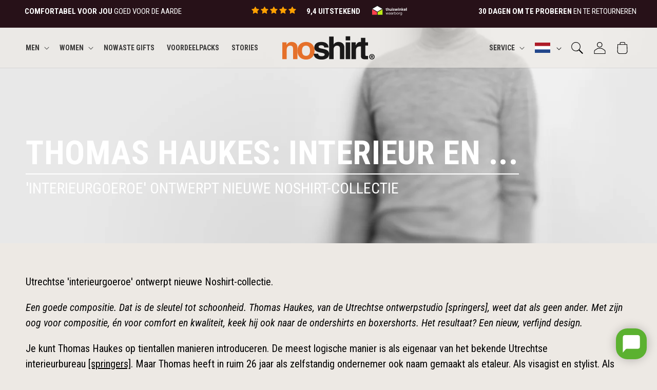

--- FILE ---
content_type: text/html; charset=utf-8
request_url: https://noshirt.com/nl/blogs/stories/thomas-haukes-interieur-en
body_size: 44101
content:
<!doctype html>
<html class="js" lang="nl">
  <head>
    <meta charset="utf-8">
    <meta http-equiv="X-UA-Compatible" content="IE=edge">
    <meta name="viewport" content="width=device-width,initial-scale=1">
    <meta name="theme-color" content="">
    
      <meta name="google-site-verification" content="QbXfU7Xe0_37__3V8h_07KetsVmCLeJB1b6zFs9LGJI" />  
    
    
    <link rel="canonical" href="https://noshirt.com/nl/blogs/stories/thomas-haukes-interieur-en"><link rel="icon" type="image/png" href="//noshirt.com/cdn/shop/files/favicon_0d122f32-f3f7-4f95-b355-aad5f544d017.png?crop=center&height=32&v=1641394012&width=32"><link rel="preconnect" href="https://fonts.shopifycdn.com" crossorigin><title>
      THOMAS HAUKES: INTERIEUR EN ...
 &ndash; Noshirt</title>

    
      <meta name="description" content="﻿Utrechtse &#39;interieurgoeroe&#39; ontwerpt nieuwe Noshirt-collectie. Een goede compositie. Dat is de sleutel tot schoonheid. Thomas Haukes, van de Utrechtse ontwerpstudio [springers], weet dat als geen ander. Met zijn oog voor compositie, én voor comfort en kwaliteit, keek hij ook naar de ondershirts en boxershorts. Het res">
    

    

<meta property="og:site_name" content="Noshirt">
<meta property="og:url" content="https://noshirt.com/nl/blogs/stories/thomas-haukes-interieur-en">
<meta property="og:title" content="THOMAS HAUKES: INTERIEUR EN ...">
<meta property="og:type" content="article">
<meta property="og:description" content="﻿Utrechtse &#39;interieurgoeroe&#39; ontwerpt nieuwe Noshirt-collectie. Een goede compositie. Dat is de sleutel tot schoonheid. Thomas Haukes, van de Utrechtse ontwerpstudio [springers], weet dat als geen ander. Met zijn oog voor compositie, én voor comfort en kwaliteit, keek hij ook naar de ondershirts en boxershorts. Het res"><meta property="og:image" content="http://noshirt.com/cdn/shop/articles/Thomas_Haukes_2440x1400px.jpg?v=1603359687">
  <meta property="og:image:secure_url" content="https://noshirt.com/cdn/shop/articles/Thomas_Haukes_2440x1400px.jpg?v=1603359687">
  <meta property="og:image:width" content="2440">
  <meta property="og:image:height" content="1400"><meta name="twitter:card" content="summary_large_image">
<meta name="twitter:title" content="THOMAS HAUKES: INTERIEUR EN ...">
<meta name="twitter:description" content="﻿Utrechtse &#39;interieurgoeroe&#39; ontwerpt nieuwe Noshirt-collectie. Een goede compositie. Dat is de sleutel tot schoonheid. Thomas Haukes, van de Utrechtse ontwerpstudio [springers], weet dat als geen ander. Met zijn oog voor compositie, én voor comfort en kwaliteit, keek hij ook naar de ondershirts en boxershorts. Het res">


    <script src="//noshirt.com/cdn/shop/t/131/assets/constants.js?v=76946383945548805691768492735" defer="defer"></script>
    <script src="//noshirt.com/cdn/shop/t/131/assets/pubsub.js?v=20768277525963409851768492841" defer="defer"></script>
    <script src="//noshirt.com/cdn/shop/t/131/assets/global.js?v=139751361761588875231768492952" defer="defer"></script>
    <script src="//noshirt.com/cdn/shop/t/131/assets/details-disclosure.js?v=82977793798782006481768492738" defer="defer"></script>
    <script src="//noshirt.com/cdn/shop/t/131/assets/details-modal.js?v=18706694604519487711768492739" defer="defer"></script>
    <script src="//noshirt.com/cdn/shop/t/131/assets/search-form.js?v=76902012456315725631768492851" defer="defer"></script><script>window.performance && window.performance.mark && window.performance.mark('shopify.content_for_header.start');</script><meta name="google-site-verification" content="ta7QYeB6Ouqa3dno3RCPg7Ndqlp-6rm9NXJbfnK8Khk">
<meta id="shopify-digital-wallet" name="shopify-digital-wallet" content="/45790625948/digital_wallets/dialog">
<meta name="shopify-checkout-api-token" content="b6a0200b348182a8333ea9a3f2904ade">
<meta id="in-context-paypal-metadata" data-shop-id="45790625948" data-venmo-supported="false" data-environment="production" data-locale="nl_NL" data-paypal-v4="true" data-currency="USD">
<link rel="alternate" type="application/atom+xml" title="Feed" href="/nl/blogs/stories.atom" />
<link rel="alternate" hreflang="x-default" href="https://noshirt.nl/blogs/stories/thomas-haukes-interieur-en">
<link rel="alternate" hreflang="nl" href="https://noshirt.nl/blogs/stories/thomas-haukes-interieur-en">
<link rel="alternate" hreflang="de" href="https://noshirt.nl/de/blogs/news1/thomas-haukes-interieur-en">
<link rel="alternate" hreflang="en" href="https://noshirt.nl/en/blogs/news/thomas-haukes-interieur-en">
<link rel="alternate" hreflang="en-AC" href="https://noshirt.com/blogs/news/thomas-haukes-interieur-en">
<link rel="alternate" hreflang="nl-AC" href="https://noshirt.com/nl/blogs/stories/thomas-haukes-interieur-en">
<link rel="alternate" hreflang="de-AC" href="https://noshirt.com/de/blogs/news1/thomas-haukes-interieur-en">
<link rel="alternate" hreflang="en-AD" href="https://noshirt.com/blogs/news/thomas-haukes-interieur-en">
<link rel="alternate" hreflang="nl-AD" href="https://noshirt.com/nl/blogs/stories/thomas-haukes-interieur-en">
<link rel="alternate" hreflang="de-AD" href="https://noshirt.com/de/blogs/news1/thomas-haukes-interieur-en">
<link rel="alternate" hreflang="en-AE" href="https://noshirt.com/blogs/news/thomas-haukes-interieur-en">
<link rel="alternate" hreflang="nl-AE" href="https://noshirt.com/nl/blogs/stories/thomas-haukes-interieur-en">
<link rel="alternate" hreflang="de-AE" href="https://noshirt.com/de/blogs/news1/thomas-haukes-interieur-en">
<link rel="alternate" hreflang="en-AF" href="https://noshirt.com/blogs/news/thomas-haukes-interieur-en">
<link rel="alternate" hreflang="nl-AF" href="https://noshirt.com/nl/blogs/stories/thomas-haukes-interieur-en">
<link rel="alternate" hreflang="de-AF" href="https://noshirt.com/de/blogs/news1/thomas-haukes-interieur-en">
<link rel="alternate" hreflang="en-AG" href="https://noshirt.com/blogs/news/thomas-haukes-interieur-en">
<link rel="alternate" hreflang="nl-AG" href="https://noshirt.com/nl/blogs/stories/thomas-haukes-interieur-en">
<link rel="alternate" hreflang="de-AG" href="https://noshirt.com/de/blogs/news1/thomas-haukes-interieur-en">
<link rel="alternate" hreflang="en-AI" href="https://noshirt.com/blogs/news/thomas-haukes-interieur-en">
<link rel="alternate" hreflang="nl-AI" href="https://noshirt.com/nl/blogs/stories/thomas-haukes-interieur-en">
<link rel="alternate" hreflang="de-AI" href="https://noshirt.com/de/blogs/news1/thomas-haukes-interieur-en">
<link rel="alternate" hreflang="en-AL" href="https://noshirt.com/blogs/news/thomas-haukes-interieur-en">
<link rel="alternate" hreflang="nl-AL" href="https://noshirt.com/nl/blogs/stories/thomas-haukes-interieur-en">
<link rel="alternate" hreflang="de-AL" href="https://noshirt.com/de/blogs/news1/thomas-haukes-interieur-en">
<link rel="alternate" hreflang="en-AM" href="https://noshirt.com/blogs/news/thomas-haukes-interieur-en">
<link rel="alternate" hreflang="nl-AM" href="https://noshirt.com/nl/blogs/stories/thomas-haukes-interieur-en">
<link rel="alternate" hreflang="de-AM" href="https://noshirt.com/de/blogs/news1/thomas-haukes-interieur-en">
<link rel="alternate" hreflang="en-AO" href="https://noshirt.com/blogs/news/thomas-haukes-interieur-en">
<link rel="alternate" hreflang="nl-AO" href="https://noshirt.com/nl/blogs/stories/thomas-haukes-interieur-en">
<link rel="alternate" hreflang="de-AO" href="https://noshirt.com/de/blogs/news1/thomas-haukes-interieur-en">
<link rel="alternate" hreflang="en-AR" href="https://noshirt.com/blogs/news/thomas-haukes-interieur-en">
<link rel="alternate" hreflang="nl-AR" href="https://noshirt.com/nl/blogs/stories/thomas-haukes-interieur-en">
<link rel="alternate" hreflang="de-AR" href="https://noshirt.com/de/blogs/news1/thomas-haukes-interieur-en">
<link rel="alternate" hreflang="en-AU" href="https://noshirt.com/blogs/news/thomas-haukes-interieur-en">
<link rel="alternate" hreflang="nl-AU" href="https://noshirt.com/nl/blogs/stories/thomas-haukes-interieur-en">
<link rel="alternate" hreflang="de-AU" href="https://noshirt.com/de/blogs/news1/thomas-haukes-interieur-en">
<link rel="alternate" hreflang="en-AW" href="https://noshirt.com/blogs/news/thomas-haukes-interieur-en">
<link rel="alternate" hreflang="nl-AW" href="https://noshirt.com/nl/blogs/stories/thomas-haukes-interieur-en">
<link rel="alternate" hreflang="de-AW" href="https://noshirt.com/de/blogs/news1/thomas-haukes-interieur-en">
<link rel="alternate" hreflang="en-AX" href="https://noshirt.com/blogs/news/thomas-haukes-interieur-en">
<link rel="alternate" hreflang="nl-AX" href="https://noshirt.com/nl/blogs/stories/thomas-haukes-interieur-en">
<link rel="alternate" hreflang="de-AX" href="https://noshirt.com/de/blogs/news1/thomas-haukes-interieur-en">
<link rel="alternate" hreflang="en-AZ" href="https://noshirt.com/blogs/news/thomas-haukes-interieur-en">
<link rel="alternate" hreflang="nl-AZ" href="https://noshirt.com/nl/blogs/stories/thomas-haukes-interieur-en">
<link rel="alternate" hreflang="de-AZ" href="https://noshirt.com/de/blogs/news1/thomas-haukes-interieur-en">
<link rel="alternate" hreflang="en-BA" href="https://noshirt.com/blogs/news/thomas-haukes-interieur-en">
<link rel="alternate" hreflang="nl-BA" href="https://noshirt.com/nl/blogs/stories/thomas-haukes-interieur-en">
<link rel="alternate" hreflang="de-BA" href="https://noshirt.com/de/blogs/news1/thomas-haukes-interieur-en">
<link rel="alternate" hreflang="en-BB" href="https://noshirt.com/blogs/news/thomas-haukes-interieur-en">
<link rel="alternate" hreflang="nl-BB" href="https://noshirt.com/nl/blogs/stories/thomas-haukes-interieur-en">
<link rel="alternate" hreflang="de-BB" href="https://noshirt.com/de/blogs/news1/thomas-haukes-interieur-en">
<link rel="alternate" hreflang="en-BD" href="https://noshirt.com/blogs/news/thomas-haukes-interieur-en">
<link rel="alternate" hreflang="nl-BD" href="https://noshirt.com/nl/blogs/stories/thomas-haukes-interieur-en">
<link rel="alternate" hreflang="de-BD" href="https://noshirt.com/de/blogs/news1/thomas-haukes-interieur-en">
<link rel="alternate" hreflang="en-BF" href="https://noshirt.com/blogs/news/thomas-haukes-interieur-en">
<link rel="alternate" hreflang="nl-BF" href="https://noshirt.com/nl/blogs/stories/thomas-haukes-interieur-en">
<link rel="alternate" hreflang="de-BF" href="https://noshirt.com/de/blogs/news1/thomas-haukes-interieur-en">
<link rel="alternate" hreflang="en-BG" href="https://noshirt.com/blogs/news/thomas-haukes-interieur-en">
<link rel="alternate" hreflang="nl-BG" href="https://noshirt.com/nl/blogs/stories/thomas-haukes-interieur-en">
<link rel="alternate" hreflang="de-BG" href="https://noshirt.com/de/blogs/news1/thomas-haukes-interieur-en">
<link rel="alternate" hreflang="en-BH" href="https://noshirt.com/blogs/news/thomas-haukes-interieur-en">
<link rel="alternate" hreflang="nl-BH" href="https://noshirt.com/nl/blogs/stories/thomas-haukes-interieur-en">
<link rel="alternate" hreflang="de-BH" href="https://noshirt.com/de/blogs/news1/thomas-haukes-interieur-en">
<link rel="alternate" hreflang="en-BI" href="https://noshirt.com/blogs/news/thomas-haukes-interieur-en">
<link rel="alternate" hreflang="nl-BI" href="https://noshirt.com/nl/blogs/stories/thomas-haukes-interieur-en">
<link rel="alternate" hreflang="de-BI" href="https://noshirt.com/de/blogs/news1/thomas-haukes-interieur-en">
<link rel="alternate" hreflang="en-BJ" href="https://noshirt.com/blogs/news/thomas-haukes-interieur-en">
<link rel="alternate" hreflang="nl-BJ" href="https://noshirt.com/nl/blogs/stories/thomas-haukes-interieur-en">
<link rel="alternate" hreflang="de-BJ" href="https://noshirt.com/de/blogs/news1/thomas-haukes-interieur-en">
<link rel="alternate" hreflang="en-BL" href="https://noshirt.com/blogs/news/thomas-haukes-interieur-en">
<link rel="alternate" hreflang="nl-BL" href="https://noshirt.com/nl/blogs/stories/thomas-haukes-interieur-en">
<link rel="alternate" hreflang="de-BL" href="https://noshirt.com/de/blogs/news1/thomas-haukes-interieur-en">
<link rel="alternate" hreflang="en-BM" href="https://noshirt.com/blogs/news/thomas-haukes-interieur-en">
<link rel="alternate" hreflang="nl-BM" href="https://noshirt.com/nl/blogs/stories/thomas-haukes-interieur-en">
<link rel="alternate" hreflang="de-BM" href="https://noshirt.com/de/blogs/news1/thomas-haukes-interieur-en">
<link rel="alternate" hreflang="en-BN" href="https://noshirt.com/blogs/news/thomas-haukes-interieur-en">
<link rel="alternate" hreflang="nl-BN" href="https://noshirt.com/nl/blogs/stories/thomas-haukes-interieur-en">
<link rel="alternate" hreflang="de-BN" href="https://noshirt.com/de/blogs/news1/thomas-haukes-interieur-en">
<link rel="alternate" hreflang="en-BO" href="https://noshirt.com/blogs/news/thomas-haukes-interieur-en">
<link rel="alternate" hreflang="nl-BO" href="https://noshirt.com/nl/blogs/stories/thomas-haukes-interieur-en">
<link rel="alternate" hreflang="de-BO" href="https://noshirt.com/de/blogs/news1/thomas-haukes-interieur-en">
<link rel="alternate" hreflang="en-BQ" href="https://noshirt.com/blogs/news/thomas-haukes-interieur-en">
<link rel="alternate" hreflang="nl-BQ" href="https://noshirt.com/nl/blogs/stories/thomas-haukes-interieur-en">
<link rel="alternate" hreflang="de-BQ" href="https://noshirt.com/de/blogs/news1/thomas-haukes-interieur-en">
<link rel="alternate" hreflang="en-BR" href="https://noshirt.com/blogs/news/thomas-haukes-interieur-en">
<link rel="alternate" hreflang="nl-BR" href="https://noshirt.com/nl/blogs/stories/thomas-haukes-interieur-en">
<link rel="alternate" hreflang="de-BR" href="https://noshirt.com/de/blogs/news1/thomas-haukes-interieur-en">
<link rel="alternate" hreflang="en-BS" href="https://noshirt.com/blogs/news/thomas-haukes-interieur-en">
<link rel="alternate" hreflang="nl-BS" href="https://noshirt.com/nl/blogs/stories/thomas-haukes-interieur-en">
<link rel="alternate" hreflang="de-BS" href="https://noshirt.com/de/blogs/news1/thomas-haukes-interieur-en">
<link rel="alternate" hreflang="en-BT" href="https://noshirt.com/blogs/news/thomas-haukes-interieur-en">
<link rel="alternate" hreflang="nl-BT" href="https://noshirt.com/nl/blogs/stories/thomas-haukes-interieur-en">
<link rel="alternate" hreflang="de-BT" href="https://noshirt.com/de/blogs/news1/thomas-haukes-interieur-en">
<link rel="alternate" hreflang="en-BW" href="https://noshirt.com/blogs/news/thomas-haukes-interieur-en">
<link rel="alternate" hreflang="nl-BW" href="https://noshirt.com/nl/blogs/stories/thomas-haukes-interieur-en">
<link rel="alternate" hreflang="de-BW" href="https://noshirt.com/de/blogs/news1/thomas-haukes-interieur-en">
<link rel="alternate" hreflang="en-BY" href="https://noshirt.com/blogs/news/thomas-haukes-interieur-en">
<link rel="alternate" hreflang="nl-BY" href="https://noshirt.com/nl/blogs/stories/thomas-haukes-interieur-en">
<link rel="alternate" hreflang="de-BY" href="https://noshirt.com/de/blogs/news1/thomas-haukes-interieur-en">
<link rel="alternate" hreflang="en-BZ" href="https://noshirt.com/blogs/news/thomas-haukes-interieur-en">
<link rel="alternate" hreflang="nl-BZ" href="https://noshirt.com/nl/blogs/stories/thomas-haukes-interieur-en">
<link rel="alternate" hreflang="de-BZ" href="https://noshirt.com/de/blogs/news1/thomas-haukes-interieur-en">
<link rel="alternate" hreflang="en-CA" href="https://noshirt.com/blogs/news/thomas-haukes-interieur-en">
<link rel="alternate" hreflang="nl-CA" href="https://noshirt.com/nl/blogs/stories/thomas-haukes-interieur-en">
<link rel="alternate" hreflang="de-CA" href="https://noshirt.com/de/blogs/news1/thomas-haukes-interieur-en">
<link rel="alternate" hreflang="en-CC" href="https://noshirt.com/blogs/news/thomas-haukes-interieur-en">
<link rel="alternate" hreflang="nl-CC" href="https://noshirt.com/nl/blogs/stories/thomas-haukes-interieur-en">
<link rel="alternate" hreflang="de-CC" href="https://noshirt.com/de/blogs/news1/thomas-haukes-interieur-en">
<link rel="alternate" hreflang="en-CD" href="https://noshirt.com/blogs/news/thomas-haukes-interieur-en">
<link rel="alternate" hreflang="nl-CD" href="https://noshirt.com/nl/blogs/stories/thomas-haukes-interieur-en">
<link rel="alternate" hreflang="de-CD" href="https://noshirt.com/de/blogs/news1/thomas-haukes-interieur-en">
<link rel="alternate" hreflang="en-CF" href="https://noshirt.com/blogs/news/thomas-haukes-interieur-en">
<link rel="alternate" hreflang="nl-CF" href="https://noshirt.com/nl/blogs/stories/thomas-haukes-interieur-en">
<link rel="alternate" hreflang="de-CF" href="https://noshirt.com/de/blogs/news1/thomas-haukes-interieur-en">
<link rel="alternate" hreflang="en-CG" href="https://noshirt.com/blogs/news/thomas-haukes-interieur-en">
<link rel="alternate" hreflang="nl-CG" href="https://noshirt.com/nl/blogs/stories/thomas-haukes-interieur-en">
<link rel="alternate" hreflang="de-CG" href="https://noshirt.com/de/blogs/news1/thomas-haukes-interieur-en">
<link rel="alternate" hreflang="de-CH" href="https://noshirt.ch/blogs/news1/thomas-haukes-interieur-en">
<link rel="alternate" hreflang="en-CI" href="https://noshirt.com/blogs/news/thomas-haukes-interieur-en">
<link rel="alternate" hreflang="nl-CI" href="https://noshirt.com/nl/blogs/stories/thomas-haukes-interieur-en">
<link rel="alternate" hreflang="de-CI" href="https://noshirt.com/de/blogs/news1/thomas-haukes-interieur-en">
<link rel="alternate" hreflang="en-CK" href="https://noshirt.com/blogs/news/thomas-haukes-interieur-en">
<link rel="alternate" hreflang="nl-CK" href="https://noshirt.com/nl/blogs/stories/thomas-haukes-interieur-en">
<link rel="alternate" hreflang="de-CK" href="https://noshirt.com/de/blogs/news1/thomas-haukes-interieur-en">
<link rel="alternate" hreflang="en-CL" href="https://noshirt.com/blogs/news/thomas-haukes-interieur-en">
<link rel="alternate" hreflang="nl-CL" href="https://noshirt.com/nl/blogs/stories/thomas-haukes-interieur-en">
<link rel="alternate" hreflang="de-CL" href="https://noshirt.com/de/blogs/news1/thomas-haukes-interieur-en">
<link rel="alternate" hreflang="en-CM" href="https://noshirt.com/blogs/news/thomas-haukes-interieur-en">
<link rel="alternate" hreflang="nl-CM" href="https://noshirt.com/nl/blogs/stories/thomas-haukes-interieur-en">
<link rel="alternate" hreflang="de-CM" href="https://noshirt.com/de/blogs/news1/thomas-haukes-interieur-en">
<link rel="alternate" hreflang="en-CN" href="https://noshirt.com/blogs/news/thomas-haukes-interieur-en">
<link rel="alternate" hreflang="nl-CN" href="https://noshirt.com/nl/blogs/stories/thomas-haukes-interieur-en">
<link rel="alternate" hreflang="de-CN" href="https://noshirt.com/de/blogs/news1/thomas-haukes-interieur-en">
<link rel="alternate" hreflang="en-CO" href="https://noshirt.com/blogs/news/thomas-haukes-interieur-en">
<link rel="alternate" hreflang="nl-CO" href="https://noshirt.com/nl/blogs/stories/thomas-haukes-interieur-en">
<link rel="alternate" hreflang="de-CO" href="https://noshirt.com/de/blogs/news1/thomas-haukes-interieur-en">
<link rel="alternate" hreflang="en-CR" href="https://noshirt.com/blogs/news/thomas-haukes-interieur-en">
<link rel="alternate" hreflang="nl-CR" href="https://noshirt.com/nl/blogs/stories/thomas-haukes-interieur-en">
<link rel="alternate" hreflang="de-CR" href="https://noshirt.com/de/blogs/news1/thomas-haukes-interieur-en">
<link rel="alternate" hreflang="en-CV" href="https://noshirt.com/blogs/news/thomas-haukes-interieur-en">
<link rel="alternate" hreflang="nl-CV" href="https://noshirt.com/nl/blogs/stories/thomas-haukes-interieur-en">
<link rel="alternate" hreflang="de-CV" href="https://noshirt.com/de/blogs/news1/thomas-haukes-interieur-en">
<link rel="alternate" hreflang="en-CW" href="https://noshirt.com/blogs/news/thomas-haukes-interieur-en">
<link rel="alternate" hreflang="nl-CW" href="https://noshirt.com/nl/blogs/stories/thomas-haukes-interieur-en">
<link rel="alternate" hreflang="de-CW" href="https://noshirt.com/de/blogs/news1/thomas-haukes-interieur-en">
<link rel="alternate" hreflang="en-CX" href="https://noshirt.com/blogs/news/thomas-haukes-interieur-en">
<link rel="alternate" hreflang="nl-CX" href="https://noshirt.com/nl/blogs/stories/thomas-haukes-interieur-en">
<link rel="alternate" hreflang="de-CX" href="https://noshirt.com/de/blogs/news1/thomas-haukes-interieur-en">
<link rel="alternate" hreflang="en-CY" href="https://noshirt.com/blogs/news/thomas-haukes-interieur-en">
<link rel="alternate" hreflang="nl-CY" href="https://noshirt.com/nl/blogs/stories/thomas-haukes-interieur-en">
<link rel="alternate" hreflang="de-CY" href="https://noshirt.com/de/blogs/news1/thomas-haukes-interieur-en">
<link rel="alternate" hreflang="en-CZ" href="https://noshirt.com/blogs/news/thomas-haukes-interieur-en">
<link rel="alternate" hreflang="nl-CZ" href="https://noshirt.com/nl/blogs/stories/thomas-haukes-interieur-en">
<link rel="alternate" hreflang="de-CZ" href="https://noshirt.com/de/blogs/news1/thomas-haukes-interieur-en">
<link rel="alternate" hreflang="en-DJ" href="https://noshirt.com/blogs/news/thomas-haukes-interieur-en">
<link rel="alternate" hreflang="nl-DJ" href="https://noshirt.com/nl/blogs/stories/thomas-haukes-interieur-en">
<link rel="alternate" hreflang="de-DJ" href="https://noshirt.com/de/blogs/news1/thomas-haukes-interieur-en">
<link rel="alternate" hreflang="en-DM" href="https://noshirt.com/blogs/news/thomas-haukes-interieur-en">
<link rel="alternate" hreflang="nl-DM" href="https://noshirt.com/nl/blogs/stories/thomas-haukes-interieur-en">
<link rel="alternate" hreflang="de-DM" href="https://noshirt.com/de/blogs/news1/thomas-haukes-interieur-en">
<link rel="alternate" hreflang="en-DO" href="https://noshirt.com/blogs/news/thomas-haukes-interieur-en">
<link rel="alternate" hreflang="nl-DO" href="https://noshirt.com/nl/blogs/stories/thomas-haukes-interieur-en">
<link rel="alternate" hreflang="de-DO" href="https://noshirt.com/de/blogs/news1/thomas-haukes-interieur-en">
<link rel="alternate" hreflang="en-DZ" href="https://noshirt.com/blogs/news/thomas-haukes-interieur-en">
<link rel="alternate" hreflang="nl-DZ" href="https://noshirt.com/nl/blogs/stories/thomas-haukes-interieur-en">
<link rel="alternate" hreflang="de-DZ" href="https://noshirt.com/de/blogs/news1/thomas-haukes-interieur-en">
<link rel="alternate" hreflang="en-EC" href="https://noshirt.com/blogs/news/thomas-haukes-interieur-en">
<link rel="alternate" hreflang="nl-EC" href="https://noshirt.com/nl/blogs/stories/thomas-haukes-interieur-en">
<link rel="alternate" hreflang="de-EC" href="https://noshirt.com/de/blogs/news1/thomas-haukes-interieur-en">
<link rel="alternate" hreflang="en-EE" href="https://noshirt.com/blogs/news/thomas-haukes-interieur-en">
<link rel="alternate" hreflang="nl-EE" href="https://noshirt.com/nl/blogs/stories/thomas-haukes-interieur-en">
<link rel="alternate" hreflang="de-EE" href="https://noshirt.com/de/blogs/news1/thomas-haukes-interieur-en">
<link rel="alternate" hreflang="en-EG" href="https://noshirt.com/blogs/news/thomas-haukes-interieur-en">
<link rel="alternate" hreflang="nl-EG" href="https://noshirt.com/nl/blogs/stories/thomas-haukes-interieur-en">
<link rel="alternate" hreflang="de-EG" href="https://noshirt.com/de/blogs/news1/thomas-haukes-interieur-en">
<link rel="alternate" hreflang="en-EH" href="https://noshirt.com/blogs/news/thomas-haukes-interieur-en">
<link rel="alternate" hreflang="nl-EH" href="https://noshirt.com/nl/blogs/stories/thomas-haukes-interieur-en">
<link rel="alternate" hreflang="de-EH" href="https://noshirt.com/de/blogs/news1/thomas-haukes-interieur-en">
<link rel="alternate" hreflang="en-ER" href="https://noshirt.com/blogs/news/thomas-haukes-interieur-en">
<link rel="alternate" hreflang="nl-ER" href="https://noshirt.com/nl/blogs/stories/thomas-haukes-interieur-en">
<link rel="alternate" hreflang="de-ER" href="https://noshirt.com/de/blogs/news1/thomas-haukes-interieur-en">
<link rel="alternate" hreflang="en-ES" href="https://noshirt.com/blogs/news/thomas-haukes-interieur-en">
<link rel="alternate" hreflang="nl-ES" href="https://noshirt.com/nl/blogs/stories/thomas-haukes-interieur-en">
<link rel="alternate" hreflang="de-ES" href="https://noshirt.com/de/blogs/news1/thomas-haukes-interieur-en">
<link rel="alternate" hreflang="en-ET" href="https://noshirt.com/blogs/news/thomas-haukes-interieur-en">
<link rel="alternate" hreflang="nl-ET" href="https://noshirt.com/nl/blogs/stories/thomas-haukes-interieur-en">
<link rel="alternate" hreflang="de-ET" href="https://noshirt.com/de/blogs/news1/thomas-haukes-interieur-en">
<link rel="alternate" hreflang="en-FI" href="https://noshirt.com/blogs/news/thomas-haukes-interieur-en">
<link rel="alternate" hreflang="nl-FI" href="https://noshirt.com/nl/blogs/stories/thomas-haukes-interieur-en">
<link rel="alternate" hreflang="de-FI" href="https://noshirt.com/de/blogs/news1/thomas-haukes-interieur-en">
<link rel="alternate" hreflang="en-FJ" href="https://noshirt.com/blogs/news/thomas-haukes-interieur-en">
<link rel="alternate" hreflang="nl-FJ" href="https://noshirt.com/nl/blogs/stories/thomas-haukes-interieur-en">
<link rel="alternate" hreflang="de-FJ" href="https://noshirt.com/de/blogs/news1/thomas-haukes-interieur-en">
<link rel="alternate" hreflang="en-FK" href="https://noshirt.com/blogs/news/thomas-haukes-interieur-en">
<link rel="alternate" hreflang="nl-FK" href="https://noshirt.com/nl/blogs/stories/thomas-haukes-interieur-en">
<link rel="alternate" hreflang="de-FK" href="https://noshirt.com/de/blogs/news1/thomas-haukes-interieur-en">
<link rel="alternate" hreflang="en-FO" href="https://noshirt.com/blogs/news/thomas-haukes-interieur-en">
<link rel="alternate" hreflang="nl-FO" href="https://noshirt.com/nl/blogs/stories/thomas-haukes-interieur-en">
<link rel="alternate" hreflang="de-FO" href="https://noshirt.com/de/blogs/news1/thomas-haukes-interieur-en">
<link rel="alternate" hreflang="en-FR" href="https://noshirt.fr/blogs/news/thomas-haukes-interieur-en">
<link rel="alternate" hreflang="en-GA" href="https://noshirt.com/blogs/news/thomas-haukes-interieur-en">
<link rel="alternate" hreflang="nl-GA" href="https://noshirt.com/nl/blogs/stories/thomas-haukes-interieur-en">
<link rel="alternate" hreflang="de-GA" href="https://noshirt.com/de/blogs/news1/thomas-haukes-interieur-en">
<link rel="alternate" hreflang="en-GD" href="https://noshirt.com/blogs/news/thomas-haukes-interieur-en">
<link rel="alternate" hreflang="nl-GD" href="https://noshirt.com/nl/blogs/stories/thomas-haukes-interieur-en">
<link rel="alternate" hreflang="de-GD" href="https://noshirt.com/de/blogs/news1/thomas-haukes-interieur-en">
<link rel="alternate" hreflang="en-GE" href="https://noshirt.com/blogs/news/thomas-haukes-interieur-en">
<link rel="alternate" hreflang="nl-GE" href="https://noshirt.com/nl/blogs/stories/thomas-haukes-interieur-en">
<link rel="alternate" hreflang="de-GE" href="https://noshirt.com/de/blogs/news1/thomas-haukes-interieur-en">
<link rel="alternate" hreflang="en-GF" href="https://noshirt.com/blogs/news/thomas-haukes-interieur-en">
<link rel="alternate" hreflang="nl-GF" href="https://noshirt.com/nl/blogs/stories/thomas-haukes-interieur-en">
<link rel="alternate" hreflang="de-GF" href="https://noshirt.com/de/blogs/news1/thomas-haukes-interieur-en">
<link rel="alternate" hreflang="en-GG" href="https://noshirt.com/blogs/news/thomas-haukes-interieur-en">
<link rel="alternate" hreflang="nl-GG" href="https://noshirt.com/nl/blogs/stories/thomas-haukes-interieur-en">
<link rel="alternate" hreflang="de-GG" href="https://noshirt.com/de/blogs/news1/thomas-haukes-interieur-en">
<link rel="alternate" hreflang="en-GH" href="https://noshirt.com/blogs/news/thomas-haukes-interieur-en">
<link rel="alternate" hreflang="nl-GH" href="https://noshirt.com/nl/blogs/stories/thomas-haukes-interieur-en">
<link rel="alternate" hreflang="de-GH" href="https://noshirt.com/de/blogs/news1/thomas-haukes-interieur-en">
<link rel="alternate" hreflang="en-GI" href="https://noshirt.com/blogs/news/thomas-haukes-interieur-en">
<link rel="alternate" hreflang="nl-GI" href="https://noshirt.com/nl/blogs/stories/thomas-haukes-interieur-en">
<link rel="alternate" hreflang="de-GI" href="https://noshirt.com/de/blogs/news1/thomas-haukes-interieur-en">
<link rel="alternate" hreflang="en-GL" href="https://noshirt.com/blogs/news/thomas-haukes-interieur-en">
<link rel="alternate" hreflang="nl-GL" href="https://noshirt.com/nl/blogs/stories/thomas-haukes-interieur-en">
<link rel="alternate" hreflang="de-GL" href="https://noshirt.com/de/blogs/news1/thomas-haukes-interieur-en">
<link rel="alternate" hreflang="en-GM" href="https://noshirt.com/blogs/news/thomas-haukes-interieur-en">
<link rel="alternate" hreflang="nl-GM" href="https://noshirt.com/nl/blogs/stories/thomas-haukes-interieur-en">
<link rel="alternate" hreflang="de-GM" href="https://noshirt.com/de/blogs/news1/thomas-haukes-interieur-en">
<link rel="alternate" hreflang="en-GN" href="https://noshirt.com/blogs/news/thomas-haukes-interieur-en">
<link rel="alternate" hreflang="nl-GN" href="https://noshirt.com/nl/blogs/stories/thomas-haukes-interieur-en">
<link rel="alternate" hreflang="de-GN" href="https://noshirt.com/de/blogs/news1/thomas-haukes-interieur-en">
<link rel="alternate" hreflang="en-GP" href="https://noshirt.com/blogs/news/thomas-haukes-interieur-en">
<link rel="alternate" hreflang="nl-GP" href="https://noshirt.com/nl/blogs/stories/thomas-haukes-interieur-en">
<link rel="alternate" hreflang="de-GP" href="https://noshirt.com/de/blogs/news1/thomas-haukes-interieur-en">
<link rel="alternate" hreflang="en-GQ" href="https://noshirt.com/blogs/news/thomas-haukes-interieur-en">
<link rel="alternate" hreflang="nl-GQ" href="https://noshirt.com/nl/blogs/stories/thomas-haukes-interieur-en">
<link rel="alternate" hreflang="de-GQ" href="https://noshirt.com/de/blogs/news1/thomas-haukes-interieur-en">
<link rel="alternate" hreflang="en-GR" href="https://noshirt.com/blogs/news/thomas-haukes-interieur-en">
<link rel="alternate" hreflang="nl-GR" href="https://noshirt.com/nl/blogs/stories/thomas-haukes-interieur-en">
<link rel="alternate" hreflang="de-GR" href="https://noshirt.com/de/blogs/news1/thomas-haukes-interieur-en">
<link rel="alternate" hreflang="en-GS" href="https://noshirt.com/blogs/news/thomas-haukes-interieur-en">
<link rel="alternate" hreflang="nl-GS" href="https://noshirt.com/nl/blogs/stories/thomas-haukes-interieur-en">
<link rel="alternate" hreflang="de-GS" href="https://noshirt.com/de/blogs/news1/thomas-haukes-interieur-en">
<link rel="alternate" hreflang="en-GT" href="https://noshirt.com/blogs/news/thomas-haukes-interieur-en">
<link rel="alternate" hreflang="nl-GT" href="https://noshirt.com/nl/blogs/stories/thomas-haukes-interieur-en">
<link rel="alternate" hreflang="de-GT" href="https://noshirt.com/de/blogs/news1/thomas-haukes-interieur-en">
<link rel="alternate" hreflang="en-GW" href="https://noshirt.com/blogs/news/thomas-haukes-interieur-en">
<link rel="alternate" hreflang="nl-GW" href="https://noshirt.com/nl/blogs/stories/thomas-haukes-interieur-en">
<link rel="alternate" hreflang="de-GW" href="https://noshirt.com/de/blogs/news1/thomas-haukes-interieur-en">
<link rel="alternate" hreflang="en-GY" href="https://noshirt.com/blogs/news/thomas-haukes-interieur-en">
<link rel="alternate" hreflang="nl-GY" href="https://noshirt.com/nl/blogs/stories/thomas-haukes-interieur-en">
<link rel="alternate" hreflang="de-GY" href="https://noshirt.com/de/blogs/news1/thomas-haukes-interieur-en">
<link rel="alternate" hreflang="en-HK" href="https://noshirt.com/blogs/news/thomas-haukes-interieur-en">
<link rel="alternate" hreflang="nl-HK" href="https://noshirt.com/nl/blogs/stories/thomas-haukes-interieur-en">
<link rel="alternate" hreflang="de-HK" href="https://noshirt.com/de/blogs/news1/thomas-haukes-interieur-en">
<link rel="alternate" hreflang="en-HN" href="https://noshirt.com/blogs/news/thomas-haukes-interieur-en">
<link rel="alternate" hreflang="nl-HN" href="https://noshirt.com/nl/blogs/stories/thomas-haukes-interieur-en">
<link rel="alternate" hreflang="de-HN" href="https://noshirt.com/de/blogs/news1/thomas-haukes-interieur-en">
<link rel="alternate" hreflang="en-HR" href="https://noshirt.com/blogs/news/thomas-haukes-interieur-en">
<link rel="alternate" hreflang="nl-HR" href="https://noshirt.com/nl/blogs/stories/thomas-haukes-interieur-en">
<link rel="alternate" hreflang="de-HR" href="https://noshirt.com/de/blogs/news1/thomas-haukes-interieur-en">
<link rel="alternate" hreflang="en-HT" href="https://noshirt.com/blogs/news/thomas-haukes-interieur-en">
<link rel="alternate" hreflang="nl-HT" href="https://noshirt.com/nl/blogs/stories/thomas-haukes-interieur-en">
<link rel="alternate" hreflang="de-HT" href="https://noshirt.com/de/blogs/news1/thomas-haukes-interieur-en">
<link rel="alternate" hreflang="en-HU" href="https://noshirt.com/blogs/news/thomas-haukes-interieur-en">
<link rel="alternate" hreflang="nl-HU" href="https://noshirt.com/nl/blogs/stories/thomas-haukes-interieur-en">
<link rel="alternate" hreflang="de-HU" href="https://noshirt.com/de/blogs/news1/thomas-haukes-interieur-en">
<link rel="alternate" hreflang="en-ID" href="https://noshirt.com/blogs/news/thomas-haukes-interieur-en">
<link rel="alternate" hreflang="nl-ID" href="https://noshirt.com/nl/blogs/stories/thomas-haukes-interieur-en">
<link rel="alternate" hreflang="de-ID" href="https://noshirt.com/de/blogs/news1/thomas-haukes-interieur-en">
<link rel="alternate" hreflang="en-IE" href="https://noshirt.com/blogs/news/thomas-haukes-interieur-en">
<link rel="alternate" hreflang="nl-IE" href="https://noshirt.com/nl/blogs/stories/thomas-haukes-interieur-en">
<link rel="alternate" hreflang="de-IE" href="https://noshirt.com/de/blogs/news1/thomas-haukes-interieur-en">
<link rel="alternate" hreflang="en-IL" href="https://noshirt.com/blogs/news/thomas-haukes-interieur-en">
<link rel="alternate" hreflang="nl-IL" href="https://noshirt.com/nl/blogs/stories/thomas-haukes-interieur-en">
<link rel="alternate" hreflang="de-IL" href="https://noshirt.com/de/blogs/news1/thomas-haukes-interieur-en">
<link rel="alternate" hreflang="en-IM" href="https://noshirt.com/blogs/news/thomas-haukes-interieur-en">
<link rel="alternate" hreflang="nl-IM" href="https://noshirt.com/nl/blogs/stories/thomas-haukes-interieur-en">
<link rel="alternate" hreflang="de-IM" href="https://noshirt.com/de/blogs/news1/thomas-haukes-interieur-en">
<link rel="alternate" hreflang="en-IN" href="https://noshirt.com/blogs/news/thomas-haukes-interieur-en">
<link rel="alternate" hreflang="nl-IN" href="https://noshirt.com/nl/blogs/stories/thomas-haukes-interieur-en">
<link rel="alternate" hreflang="de-IN" href="https://noshirt.com/de/blogs/news1/thomas-haukes-interieur-en">
<link rel="alternate" hreflang="en-IO" href="https://noshirt.com/blogs/news/thomas-haukes-interieur-en">
<link rel="alternate" hreflang="nl-IO" href="https://noshirt.com/nl/blogs/stories/thomas-haukes-interieur-en">
<link rel="alternate" hreflang="de-IO" href="https://noshirt.com/de/blogs/news1/thomas-haukes-interieur-en">
<link rel="alternate" hreflang="en-IQ" href="https://noshirt.com/blogs/news/thomas-haukes-interieur-en">
<link rel="alternate" hreflang="nl-IQ" href="https://noshirt.com/nl/blogs/stories/thomas-haukes-interieur-en">
<link rel="alternate" hreflang="de-IQ" href="https://noshirt.com/de/blogs/news1/thomas-haukes-interieur-en">
<link rel="alternate" hreflang="en-IS" href="https://noshirt.com/blogs/news/thomas-haukes-interieur-en">
<link rel="alternate" hreflang="nl-IS" href="https://noshirt.com/nl/blogs/stories/thomas-haukes-interieur-en">
<link rel="alternate" hreflang="de-IS" href="https://noshirt.com/de/blogs/news1/thomas-haukes-interieur-en">
<link rel="alternate" hreflang="en-IT" href="https://noshirt.com/blogs/news/thomas-haukes-interieur-en">
<link rel="alternate" hreflang="nl-IT" href="https://noshirt.com/nl/blogs/stories/thomas-haukes-interieur-en">
<link rel="alternate" hreflang="de-IT" href="https://noshirt.com/de/blogs/news1/thomas-haukes-interieur-en">
<link rel="alternate" hreflang="en-JE" href="https://noshirt.com/blogs/news/thomas-haukes-interieur-en">
<link rel="alternate" hreflang="nl-JE" href="https://noshirt.com/nl/blogs/stories/thomas-haukes-interieur-en">
<link rel="alternate" hreflang="de-JE" href="https://noshirt.com/de/blogs/news1/thomas-haukes-interieur-en">
<link rel="alternate" hreflang="en-JM" href="https://noshirt.com/blogs/news/thomas-haukes-interieur-en">
<link rel="alternate" hreflang="nl-JM" href="https://noshirt.com/nl/blogs/stories/thomas-haukes-interieur-en">
<link rel="alternate" hreflang="de-JM" href="https://noshirt.com/de/blogs/news1/thomas-haukes-interieur-en">
<link rel="alternate" hreflang="en-JO" href="https://noshirt.com/blogs/news/thomas-haukes-interieur-en">
<link rel="alternate" hreflang="nl-JO" href="https://noshirt.com/nl/blogs/stories/thomas-haukes-interieur-en">
<link rel="alternate" hreflang="de-JO" href="https://noshirt.com/de/blogs/news1/thomas-haukes-interieur-en">
<link rel="alternate" hreflang="en-JP" href="https://noshirt.com/blogs/news/thomas-haukes-interieur-en">
<link rel="alternate" hreflang="nl-JP" href="https://noshirt.com/nl/blogs/stories/thomas-haukes-interieur-en">
<link rel="alternate" hreflang="de-JP" href="https://noshirt.com/de/blogs/news1/thomas-haukes-interieur-en">
<link rel="alternate" hreflang="en-KE" href="https://noshirt.com/blogs/news/thomas-haukes-interieur-en">
<link rel="alternate" hreflang="nl-KE" href="https://noshirt.com/nl/blogs/stories/thomas-haukes-interieur-en">
<link rel="alternate" hreflang="de-KE" href="https://noshirt.com/de/blogs/news1/thomas-haukes-interieur-en">
<link rel="alternate" hreflang="en-KG" href="https://noshirt.com/blogs/news/thomas-haukes-interieur-en">
<link rel="alternate" hreflang="nl-KG" href="https://noshirt.com/nl/blogs/stories/thomas-haukes-interieur-en">
<link rel="alternate" hreflang="de-KG" href="https://noshirt.com/de/blogs/news1/thomas-haukes-interieur-en">
<link rel="alternate" hreflang="en-KH" href="https://noshirt.com/blogs/news/thomas-haukes-interieur-en">
<link rel="alternate" hreflang="nl-KH" href="https://noshirt.com/nl/blogs/stories/thomas-haukes-interieur-en">
<link rel="alternate" hreflang="de-KH" href="https://noshirt.com/de/blogs/news1/thomas-haukes-interieur-en">
<link rel="alternate" hreflang="en-KI" href="https://noshirt.com/blogs/news/thomas-haukes-interieur-en">
<link rel="alternate" hreflang="nl-KI" href="https://noshirt.com/nl/blogs/stories/thomas-haukes-interieur-en">
<link rel="alternate" hreflang="de-KI" href="https://noshirt.com/de/blogs/news1/thomas-haukes-interieur-en">
<link rel="alternate" hreflang="en-KM" href="https://noshirt.com/blogs/news/thomas-haukes-interieur-en">
<link rel="alternate" hreflang="nl-KM" href="https://noshirt.com/nl/blogs/stories/thomas-haukes-interieur-en">
<link rel="alternate" hreflang="de-KM" href="https://noshirt.com/de/blogs/news1/thomas-haukes-interieur-en">
<link rel="alternate" hreflang="en-KN" href="https://noshirt.com/blogs/news/thomas-haukes-interieur-en">
<link rel="alternate" hreflang="nl-KN" href="https://noshirt.com/nl/blogs/stories/thomas-haukes-interieur-en">
<link rel="alternate" hreflang="de-KN" href="https://noshirt.com/de/blogs/news1/thomas-haukes-interieur-en">
<link rel="alternate" hreflang="en-KR" href="https://noshirt.com/blogs/news/thomas-haukes-interieur-en">
<link rel="alternate" hreflang="nl-KR" href="https://noshirt.com/nl/blogs/stories/thomas-haukes-interieur-en">
<link rel="alternate" hreflang="de-KR" href="https://noshirt.com/de/blogs/news1/thomas-haukes-interieur-en">
<link rel="alternate" hreflang="en-KW" href="https://noshirt.com/blogs/news/thomas-haukes-interieur-en">
<link rel="alternate" hreflang="nl-KW" href="https://noshirt.com/nl/blogs/stories/thomas-haukes-interieur-en">
<link rel="alternate" hreflang="de-KW" href="https://noshirt.com/de/blogs/news1/thomas-haukes-interieur-en">
<link rel="alternate" hreflang="en-KY" href="https://noshirt.com/blogs/news/thomas-haukes-interieur-en">
<link rel="alternate" hreflang="nl-KY" href="https://noshirt.com/nl/blogs/stories/thomas-haukes-interieur-en">
<link rel="alternate" hreflang="de-KY" href="https://noshirt.com/de/blogs/news1/thomas-haukes-interieur-en">
<link rel="alternate" hreflang="en-KZ" href="https://noshirt.com/blogs/news/thomas-haukes-interieur-en">
<link rel="alternate" hreflang="nl-KZ" href="https://noshirt.com/nl/blogs/stories/thomas-haukes-interieur-en">
<link rel="alternate" hreflang="de-KZ" href="https://noshirt.com/de/blogs/news1/thomas-haukes-interieur-en">
<link rel="alternate" hreflang="en-LA" href="https://noshirt.com/blogs/news/thomas-haukes-interieur-en">
<link rel="alternate" hreflang="nl-LA" href="https://noshirt.com/nl/blogs/stories/thomas-haukes-interieur-en">
<link rel="alternate" hreflang="de-LA" href="https://noshirt.com/de/blogs/news1/thomas-haukes-interieur-en">
<link rel="alternate" hreflang="en-LB" href="https://noshirt.com/blogs/news/thomas-haukes-interieur-en">
<link rel="alternate" hreflang="nl-LB" href="https://noshirt.com/nl/blogs/stories/thomas-haukes-interieur-en">
<link rel="alternate" hreflang="de-LB" href="https://noshirt.com/de/blogs/news1/thomas-haukes-interieur-en">
<link rel="alternate" hreflang="en-LC" href="https://noshirt.com/blogs/news/thomas-haukes-interieur-en">
<link rel="alternate" hreflang="nl-LC" href="https://noshirt.com/nl/blogs/stories/thomas-haukes-interieur-en">
<link rel="alternate" hreflang="de-LC" href="https://noshirt.com/de/blogs/news1/thomas-haukes-interieur-en">
<link rel="alternate" hreflang="en-LI" href="https://noshirt.com/blogs/news/thomas-haukes-interieur-en">
<link rel="alternate" hreflang="nl-LI" href="https://noshirt.com/nl/blogs/stories/thomas-haukes-interieur-en">
<link rel="alternate" hreflang="de-LI" href="https://noshirt.com/de/blogs/news1/thomas-haukes-interieur-en">
<link rel="alternate" hreflang="en-LK" href="https://noshirt.com/blogs/news/thomas-haukes-interieur-en">
<link rel="alternate" hreflang="nl-LK" href="https://noshirt.com/nl/blogs/stories/thomas-haukes-interieur-en">
<link rel="alternate" hreflang="de-LK" href="https://noshirt.com/de/blogs/news1/thomas-haukes-interieur-en">
<link rel="alternate" hreflang="en-LR" href="https://noshirt.com/blogs/news/thomas-haukes-interieur-en">
<link rel="alternate" hreflang="nl-LR" href="https://noshirt.com/nl/blogs/stories/thomas-haukes-interieur-en">
<link rel="alternate" hreflang="de-LR" href="https://noshirt.com/de/blogs/news1/thomas-haukes-interieur-en">
<link rel="alternate" hreflang="en-LS" href="https://noshirt.com/blogs/news/thomas-haukes-interieur-en">
<link rel="alternate" hreflang="nl-LS" href="https://noshirt.com/nl/blogs/stories/thomas-haukes-interieur-en">
<link rel="alternate" hreflang="de-LS" href="https://noshirt.com/de/blogs/news1/thomas-haukes-interieur-en">
<link rel="alternate" hreflang="en-LT" href="https://noshirt.com/blogs/news/thomas-haukes-interieur-en">
<link rel="alternate" hreflang="nl-LT" href="https://noshirt.com/nl/blogs/stories/thomas-haukes-interieur-en">
<link rel="alternate" hreflang="de-LT" href="https://noshirt.com/de/blogs/news1/thomas-haukes-interieur-en">
<link rel="alternate" hreflang="de-LU" href="https://noshirt.lu/blogs/news1/thomas-haukes-interieur-en">
<link rel="alternate" hreflang="en-LV" href="https://noshirt.com/blogs/news/thomas-haukes-interieur-en">
<link rel="alternate" hreflang="nl-LV" href="https://noshirt.com/nl/blogs/stories/thomas-haukes-interieur-en">
<link rel="alternate" hreflang="de-LV" href="https://noshirt.com/de/blogs/news1/thomas-haukes-interieur-en">
<link rel="alternate" hreflang="en-LY" href="https://noshirt.com/blogs/news/thomas-haukes-interieur-en">
<link rel="alternate" hreflang="nl-LY" href="https://noshirt.com/nl/blogs/stories/thomas-haukes-interieur-en">
<link rel="alternate" hreflang="de-LY" href="https://noshirt.com/de/blogs/news1/thomas-haukes-interieur-en">
<link rel="alternate" hreflang="en-MA" href="https://noshirt.com/blogs/news/thomas-haukes-interieur-en">
<link rel="alternate" hreflang="nl-MA" href="https://noshirt.com/nl/blogs/stories/thomas-haukes-interieur-en">
<link rel="alternate" hreflang="de-MA" href="https://noshirt.com/de/blogs/news1/thomas-haukes-interieur-en">
<link rel="alternate" hreflang="en-MC" href="https://noshirt.com/blogs/news/thomas-haukes-interieur-en">
<link rel="alternate" hreflang="nl-MC" href="https://noshirt.com/nl/blogs/stories/thomas-haukes-interieur-en">
<link rel="alternate" hreflang="de-MC" href="https://noshirt.com/de/blogs/news1/thomas-haukes-interieur-en">
<link rel="alternate" hreflang="en-MD" href="https://noshirt.com/blogs/news/thomas-haukes-interieur-en">
<link rel="alternate" hreflang="nl-MD" href="https://noshirt.com/nl/blogs/stories/thomas-haukes-interieur-en">
<link rel="alternate" hreflang="de-MD" href="https://noshirt.com/de/blogs/news1/thomas-haukes-interieur-en">
<link rel="alternate" hreflang="en-ME" href="https://noshirt.com/blogs/news/thomas-haukes-interieur-en">
<link rel="alternate" hreflang="nl-ME" href="https://noshirt.com/nl/blogs/stories/thomas-haukes-interieur-en">
<link rel="alternate" hreflang="de-ME" href="https://noshirt.com/de/blogs/news1/thomas-haukes-interieur-en">
<link rel="alternate" hreflang="en-MF" href="https://noshirt.com/blogs/news/thomas-haukes-interieur-en">
<link rel="alternate" hreflang="nl-MF" href="https://noshirt.com/nl/blogs/stories/thomas-haukes-interieur-en">
<link rel="alternate" hreflang="de-MF" href="https://noshirt.com/de/blogs/news1/thomas-haukes-interieur-en">
<link rel="alternate" hreflang="en-MG" href="https://noshirt.com/blogs/news/thomas-haukes-interieur-en">
<link rel="alternate" hreflang="nl-MG" href="https://noshirt.com/nl/blogs/stories/thomas-haukes-interieur-en">
<link rel="alternate" hreflang="de-MG" href="https://noshirt.com/de/blogs/news1/thomas-haukes-interieur-en">
<link rel="alternate" hreflang="en-MK" href="https://noshirt.com/blogs/news/thomas-haukes-interieur-en">
<link rel="alternate" hreflang="nl-MK" href="https://noshirt.com/nl/blogs/stories/thomas-haukes-interieur-en">
<link rel="alternate" hreflang="de-MK" href="https://noshirt.com/de/blogs/news1/thomas-haukes-interieur-en">
<link rel="alternate" hreflang="en-ML" href="https://noshirt.com/blogs/news/thomas-haukes-interieur-en">
<link rel="alternate" hreflang="nl-ML" href="https://noshirt.com/nl/blogs/stories/thomas-haukes-interieur-en">
<link rel="alternate" hreflang="de-ML" href="https://noshirt.com/de/blogs/news1/thomas-haukes-interieur-en">
<link rel="alternate" hreflang="en-MM" href="https://noshirt.com/blogs/news/thomas-haukes-interieur-en">
<link rel="alternate" hreflang="nl-MM" href="https://noshirt.com/nl/blogs/stories/thomas-haukes-interieur-en">
<link rel="alternate" hreflang="de-MM" href="https://noshirt.com/de/blogs/news1/thomas-haukes-interieur-en">
<link rel="alternate" hreflang="en-MN" href="https://noshirt.com/blogs/news/thomas-haukes-interieur-en">
<link rel="alternate" hreflang="nl-MN" href="https://noshirt.com/nl/blogs/stories/thomas-haukes-interieur-en">
<link rel="alternate" hreflang="de-MN" href="https://noshirt.com/de/blogs/news1/thomas-haukes-interieur-en">
<link rel="alternate" hreflang="en-MO" href="https://noshirt.com/blogs/news/thomas-haukes-interieur-en">
<link rel="alternate" hreflang="nl-MO" href="https://noshirt.com/nl/blogs/stories/thomas-haukes-interieur-en">
<link rel="alternate" hreflang="de-MO" href="https://noshirt.com/de/blogs/news1/thomas-haukes-interieur-en">
<link rel="alternate" hreflang="en-MQ" href="https://noshirt.com/blogs/news/thomas-haukes-interieur-en">
<link rel="alternate" hreflang="nl-MQ" href="https://noshirt.com/nl/blogs/stories/thomas-haukes-interieur-en">
<link rel="alternate" hreflang="de-MQ" href="https://noshirt.com/de/blogs/news1/thomas-haukes-interieur-en">
<link rel="alternate" hreflang="en-MR" href="https://noshirt.com/blogs/news/thomas-haukes-interieur-en">
<link rel="alternate" hreflang="nl-MR" href="https://noshirt.com/nl/blogs/stories/thomas-haukes-interieur-en">
<link rel="alternate" hreflang="de-MR" href="https://noshirt.com/de/blogs/news1/thomas-haukes-interieur-en">
<link rel="alternate" hreflang="en-MS" href="https://noshirt.com/blogs/news/thomas-haukes-interieur-en">
<link rel="alternate" hreflang="nl-MS" href="https://noshirt.com/nl/blogs/stories/thomas-haukes-interieur-en">
<link rel="alternate" hreflang="de-MS" href="https://noshirt.com/de/blogs/news1/thomas-haukes-interieur-en">
<link rel="alternate" hreflang="en-MT" href="https://noshirt.com/blogs/news/thomas-haukes-interieur-en">
<link rel="alternate" hreflang="nl-MT" href="https://noshirt.com/nl/blogs/stories/thomas-haukes-interieur-en">
<link rel="alternate" hreflang="de-MT" href="https://noshirt.com/de/blogs/news1/thomas-haukes-interieur-en">
<link rel="alternate" hreflang="en-MU" href="https://noshirt.com/blogs/news/thomas-haukes-interieur-en">
<link rel="alternate" hreflang="nl-MU" href="https://noshirt.com/nl/blogs/stories/thomas-haukes-interieur-en">
<link rel="alternate" hreflang="de-MU" href="https://noshirt.com/de/blogs/news1/thomas-haukes-interieur-en">
<link rel="alternate" hreflang="en-MV" href="https://noshirt.com/blogs/news/thomas-haukes-interieur-en">
<link rel="alternate" hreflang="nl-MV" href="https://noshirt.com/nl/blogs/stories/thomas-haukes-interieur-en">
<link rel="alternate" hreflang="de-MV" href="https://noshirt.com/de/blogs/news1/thomas-haukes-interieur-en">
<link rel="alternate" hreflang="en-MW" href="https://noshirt.com/blogs/news/thomas-haukes-interieur-en">
<link rel="alternate" hreflang="nl-MW" href="https://noshirt.com/nl/blogs/stories/thomas-haukes-interieur-en">
<link rel="alternate" hreflang="de-MW" href="https://noshirt.com/de/blogs/news1/thomas-haukes-interieur-en">
<link rel="alternate" hreflang="en-MX" href="https://noshirt.com/blogs/news/thomas-haukes-interieur-en">
<link rel="alternate" hreflang="nl-MX" href="https://noshirt.com/nl/blogs/stories/thomas-haukes-interieur-en">
<link rel="alternate" hreflang="de-MX" href="https://noshirt.com/de/blogs/news1/thomas-haukes-interieur-en">
<link rel="alternate" hreflang="en-MY" href="https://noshirt.com/blogs/news/thomas-haukes-interieur-en">
<link rel="alternate" hreflang="nl-MY" href="https://noshirt.com/nl/blogs/stories/thomas-haukes-interieur-en">
<link rel="alternate" hreflang="de-MY" href="https://noshirt.com/de/blogs/news1/thomas-haukes-interieur-en">
<link rel="alternate" hreflang="en-MZ" href="https://noshirt.com/blogs/news/thomas-haukes-interieur-en">
<link rel="alternate" hreflang="nl-MZ" href="https://noshirt.com/nl/blogs/stories/thomas-haukes-interieur-en">
<link rel="alternate" hreflang="de-MZ" href="https://noshirt.com/de/blogs/news1/thomas-haukes-interieur-en">
<link rel="alternate" hreflang="en-NA" href="https://noshirt.com/blogs/news/thomas-haukes-interieur-en">
<link rel="alternate" hreflang="nl-NA" href="https://noshirt.com/nl/blogs/stories/thomas-haukes-interieur-en">
<link rel="alternate" hreflang="de-NA" href="https://noshirt.com/de/blogs/news1/thomas-haukes-interieur-en">
<link rel="alternate" hreflang="en-NC" href="https://noshirt.com/blogs/news/thomas-haukes-interieur-en">
<link rel="alternate" hreflang="nl-NC" href="https://noshirt.com/nl/blogs/stories/thomas-haukes-interieur-en">
<link rel="alternate" hreflang="de-NC" href="https://noshirt.com/de/blogs/news1/thomas-haukes-interieur-en">
<link rel="alternate" hreflang="en-NE" href="https://noshirt.com/blogs/news/thomas-haukes-interieur-en">
<link rel="alternate" hreflang="nl-NE" href="https://noshirt.com/nl/blogs/stories/thomas-haukes-interieur-en">
<link rel="alternate" hreflang="de-NE" href="https://noshirt.com/de/blogs/news1/thomas-haukes-interieur-en">
<link rel="alternate" hreflang="en-NF" href="https://noshirt.com/blogs/news/thomas-haukes-interieur-en">
<link rel="alternate" hreflang="nl-NF" href="https://noshirt.com/nl/blogs/stories/thomas-haukes-interieur-en">
<link rel="alternate" hreflang="de-NF" href="https://noshirt.com/de/blogs/news1/thomas-haukes-interieur-en">
<link rel="alternate" hreflang="en-NG" href="https://noshirt.com/blogs/news/thomas-haukes-interieur-en">
<link rel="alternate" hreflang="nl-NG" href="https://noshirt.com/nl/blogs/stories/thomas-haukes-interieur-en">
<link rel="alternate" hreflang="de-NG" href="https://noshirt.com/de/blogs/news1/thomas-haukes-interieur-en">
<link rel="alternate" hreflang="en-NI" href="https://noshirt.com/blogs/news/thomas-haukes-interieur-en">
<link rel="alternate" hreflang="nl-NI" href="https://noshirt.com/nl/blogs/stories/thomas-haukes-interieur-en">
<link rel="alternate" hreflang="de-NI" href="https://noshirt.com/de/blogs/news1/thomas-haukes-interieur-en">
<link rel="alternate" hreflang="en-NO" href="https://noshirt.com/blogs/news/thomas-haukes-interieur-en">
<link rel="alternate" hreflang="nl-NO" href="https://noshirt.com/nl/blogs/stories/thomas-haukes-interieur-en">
<link rel="alternate" hreflang="de-NO" href="https://noshirt.com/de/blogs/news1/thomas-haukes-interieur-en">
<link rel="alternate" hreflang="en-NP" href="https://noshirt.com/blogs/news/thomas-haukes-interieur-en">
<link rel="alternate" hreflang="nl-NP" href="https://noshirt.com/nl/blogs/stories/thomas-haukes-interieur-en">
<link rel="alternate" hreflang="de-NP" href="https://noshirt.com/de/blogs/news1/thomas-haukes-interieur-en">
<link rel="alternate" hreflang="en-NR" href="https://noshirt.com/blogs/news/thomas-haukes-interieur-en">
<link rel="alternate" hreflang="nl-NR" href="https://noshirt.com/nl/blogs/stories/thomas-haukes-interieur-en">
<link rel="alternate" hreflang="de-NR" href="https://noshirt.com/de/blogs/news1/thomas-haukes-interieur-en">
<link rel="alternate" hreflang="en-NU" href="https://noshirt.com/blogs/news/thomas-haukes-interieur-en">
<link rel="alternate" hreflang="nl-NU" href="https://noshirt.com/nl/blogs/stories/thomas-haukes-interieur-en">
<link rel="alternate" hreflang="de-NU" href="https://noshirt.com/de/blogs/news1/thomas-haukes-interieur-en">
<link rel="alternate" hreflang="en-NZ" href="https://noshirt.com/blogs/news/thomas-haukes-interieur-en">
<link rel="alternate" hreflang="nl-NZ" href="https://noshirt.com/nl/blogs/stories/thomas-haukes-interieur-en">
<link rel="alternate" hreflang="de-NZ" href="https://noshirt.com/de/blogs/news1/thomas-haukes-interieur-en">
<link rel="alternate" hreflang="en-OM" href="https://noshirt.com/blogs/news/thomas-haukes-interieur-en">
<link rel="alternate" hreflang="nl-OM" href="https://noshirt.com/nl/blogs/stories/thomas-haukes-interieur-en">
<link rel="alternate" hreflang="de-OM" href="https://noshirt.com/de/blogs/news1/thomas-haukes-interieur-en">
<link rel="alternate" hreflang="en-PA" href="https://noshirt.com/blogs/news/thomas-haukes-interieur-en">
<link rel="alternate" hreflang="nl-PA" href="https://noshirt.com/nl/blogs/stories/thomas-haukes-interieur-en">
<link rel="alternate" hreflang="de-PA" href="https://noshirt.com/de/blogs/news1/thomas-haukes-interieur-en">
<link rel="alternate" hreflang="en-PE" href="https://noshirt.com/blogs/news/thomas-haukes-interieur-en">
<link rel="alternate" hreflang="nl-PE" href="https://noshirt.com/nl/blogs/stories/thomas-haukes-interieur-en">
<link rel="alternate" hreflang="de-PE" href="https://noshirt.com/de/blogs/news1/thomas-haukes-interieur-en">
<link rel="alternate" hreflang="en-PF" href="https://noshirt.com/blogs/news/thomas-haukes-interieur-en">
<link rel="alternate" hreflang="nl-PF" href="https://noshirt.com/nl/blogs/stories/thomas-haukes-interieur-en">
<link rel="alternate" hreflang="de-PF" href="https://noshirt.com/de/blogs/news1/thomas-haukes-interieur-en">
<link rel="alternate" hreflang="en-PG" href="https://noshirt.com/blogs/news/thomas-haukes-interieur-en">
<link rel="alternate" hreflang="nl-PG" href="https://noshirt.com/nl/blogs/stories/thomas-haukes-interieur-en">
<link rel="alternate" hreflang="de-PG" href="https://noshirt.com/de/blogs/news1/thomas-haukes-interieur-en">
<link rel="alternate" hreflang="en-PH" href="https://noshirt.com/blogs/news/thomas-haukes-interieur-en">
<link rel="alternate" hreflang="nl-PH" href="https://noshirt.com/nl/blogs/stories/thomas-haukes-interieur-en">
<link rel="alternate" hreflang="de-PH" href="https://noshirt.com/de/blogs/news1/thomas-haukes-interieur-en">
<link rel="alternate" hreflang="en-PK" href="https://noshirt.com/blogs/news/thomas-haukes-interieur-en">
<link rel="alternate" hreflang="nl-PK" href="https://noshirt.com/nl/blogs/stories/thomas-haukes-interieur-en">
<link rel="alternate" hreflang="de-PK" href="https://noshirt.com/de/blogs/news1/thomas-haukes-interieur-en">
<link rel="alternate" hreflang="en-PL" href="https://noshirt.com/blogs/news/thomas-haukes-interieur-en">
<link rel="alternate" hreflang="nl-PL" href="https://noshirt.com/nl/blogs/stories/thomas-haukes-interieur-en">
<link rel="alternate" hreflang="de-PL" href="https://noshirt.com/de/blogs/news1/thomas-haukes-interieur-en">
<link rel="alternate" hreflang="en-PM" href="https://noshirt.com/blogs/news/thomas-haukes-interieur-en">
<link rel="alternate" hreflang="nl-PM" href="https://noshirt.com/nl/blogs/stories/thomas-haukes-interieur-en">
<link rel="alternate" hreflang="de-PM" href="https://noshirt.com/de/blogs/news1/thomas-haukes-interieur-en">
<link rel="alternate" hreflang="en-PN" href="https://noshirt.com/blogs/news/thomas-haukes-interieur-en">
<link rel="alternate" hreflang="nl-PN" href="https://noshirt.com/nl/blogs/stories/thomas-haukes-interieur-en">
<link rel="alternate" hreflang="de-PN" href="https://noshirt.com/de/blogs/news1/thomas-haukes-interieur-en">
<link rel="alternate" hreflang="en-PS" href="https://noshirt.com/blogs/news/thomas-haukes-interieur-en">
<link rel="alternate" hreflang="nl-PS" href="https://noshirt.com/nl/blogs/stories/thomas-haukes-interieur-en">
<link rel="alternate" hreflang="de-PS" href="https://noshirt.com/de/blogs/news1/thomas-haukes-interieur-en">
<link rel="alternate" hreflang="en-PT" href="https://noshirt.com/blogs/news/thomas-haukes-interieur-en">
<link rel="alternate" hreflang="nl-PT" href="https://noshirt.com/nl/blogs/stories/thomas-haukes-interieur-en">
<link rel="alternate" hreflang="de-PT" href="https://noshirt.com/de/blogs/news1/thomas-haukes-interieur-en">
<link rel="alternate" hreflang="en-PY" href="https://noshirt.com/blogs/news/thomas-haukes-interieur-en">
<link rel="alternate" hreflang="nl-PY" href="https://noshirt.com/nl/blogs/stories/thomas-haukes-interieur-en">
<link rel="alternate" hreflang="de-PY" href="https://noshirt.com/de/blogs/news1/thomas-haukes-interieur-en">
<link rel="alternate" hreflang="en-QA" href="https://noshirt.com/blogs/news/thomas-haukes-interieur-en">
<link rel="alternate" hreflang="nl-QA" href="https://noshirt.com/nl/blogs/stories/thomas-haukes-interieur-en">
<link rel="alternate" hreflang="de-QA" href="https://noshirt.com/de/blogs/news1/thomas-haukes-interieur-en">
<link rel="alternate" hreflang="en-RE" href="https://noshirt.com/blogs/news/thomas-haukes-interieur-en">
<link rel="alternate" hreflang="nl-RE" href="https://noshirt.com/nl/blogs/stories/thomas-haukes-interieur-en">
<link rel="alternate" hreflang="de-RE" href="https://noshirt.com/de/blogs/news1/thomas-haukes-interieur-en">
<link rel="alternate" hreflang="en-RO" href="https://noshirt.com/blogs/news/thomas-haukes-interieur-en">
<link rel="alternate" hreflang="nl-RO" href="https://noshirt.com/nl/blogs/stories/thomas-haukes-interieur-en">
<link rel="alternate" hreflang="de-RO" href="https://noshirt.com/de/blogs/news1/thomas-haukes-interieur-en">
<link rel="alternate" hreflang="en-RS" href="https://noshirt.com/blogs/news/thomas-haukes-interieur-en">
<link rel="alternate" hreflang="nl-RS" href="https://noshirt.com/nl/blogs/stories/thomas-haukes-interieur-en">
<link rel="alternate" hreflang="de-RS" href="https://noshirt.com/de/blogs/news1/thomas-haukes-interieur-en">
<link rel="alternate" hreflang="en-RU" href="https://noshirt.com/blogs/news/thomas-haukes-interieur-en">
<link rel="alternate" hreflang="nl-RU" href="https://noshirt.com/nl/blogs/stories/thomas-haukes-interieur-en">
<link rel="alternate" hreflang="de-RU" href="https://noshirt.com/de/blogs/news1/thomas-haukes-interieur-en">
<link rel="alternate" hreflang="en-RW" href="https://noshirt.com/blogs/news/thomas-haukes-interieur-en">
<link rel="alternate" hreflang="nl-RW" href="https://noshirt.com/nl/blogs/stories/thomas-haukes-interieur-en">
<link rel="alternate" hreflang="de-RW" href="https://noshirt.com/de/blogs/news1/thomas-haukes-interieur-en">
<link rel="alternate" hreflang="en-SA" href="https://noshirt.com/blogs/news/thomas-haukes-interieur-en">
<link rel="alternate" hreflang="nl-SA" href="https://noshirt.com/nl/blogs/stories/thomas-haukes-interieur-en">
<link rel="alternate" hreflang="de-SA" href="https://noshirt.com/de/blogs/news1/thomas-haukes-interieur-en">
<link rel="alternate" hreflang="en-SB" href="https://noshirt.com/blogs/news/thomas-haukes-interieur-en">
<link rel="alternate" hreflang="nl-SB" href="https://noshirt.com/nl/blogs/stories/thomas-haukes-interieur-en">
<link rel="alternate" hreflang="de-SB" href="https://noshirt.com/de/blogs/news1/thomas-haukes-interieur-en">
<link rel="alternate" hreflang="en-SC" href="https://noshirt.com/blogs/news/thomas-haukes-interieur-en">
<link rel="alternate" hreflang="nl-SC" href="https://noshirt.com/nl/blogs/stories/thomas-haukes-interieur-en">
<link rel="alternate" hreflang="de-SC" href="https://noshirt.com/de/blogs/news1/thomas-haukes-interieur-en">
<link rel="alternate" hreflang="en-SD" href="https://noshirt.com/blogs/news/thomas-haukes-interieur-en">
<link rel="alternate" hreflang="nl-SD" href="https://noshirt.com/nl/blogs/stories/thomas-haukes-interieur-en">
<link rel="alternate" hreflang="de-SD" href="https://noshirt.com/de/blogs/news1/thomas-haukes-interieur-en">
<link rel="alternate" hreflang="en-SE" href="https://noshirt.com/blogs/news/thomas-haukes-interieur-en">
<link rel="alternate" hreflang="nl-SE" href="https://noshirt.com/nl/blogs/stories/thomas-haukes-interieur-en">
<link rel="alternate" hreflang="de-SE" href="https://noshirt.com/de/blogs/news1/thomas-haukes-interieur-en">
<link rel="alternate" hreflang="en-SG" href="https://noshirt.com/blogs/news/thomas-haukes-interieur-en">
<link rel="alternate" hreflang="nl-SG" href="https://noshirt.com/nl/blogs/stories/thomas-haukes-interieur-en">
<link rel="alternate" hreflang="de-SG" href="https://noshirt.com/de/blogs/news1/thomas-haukes-interieur-en">
<link rel="alternate" hreflang="en-SH" href="https://noshirt.com/blogs/news/thomas-haukes-interieur-en">
<link rel="alternate" hreflang="nl-SH" href="https://noshirt.com/nl/blogs/stories/thomas-haukes-interieur-en">
<link rel="alternate" hreflang="de-SH" href="https://noshirt.com/de/blogs/news1/thomas-haukes-interieur-en">
<link rel="alternate" hreflang="en-SI" href="https://noshirt.com/blogs/news/thomas-haukes-interieur-en">
<link rel="alternate" hreflang="nl-SI" href="https://noshirt.com/nl/blogs/stories/thomas-haukes-interieur-en">
<link rel="alternate" hreflang="de-SI" href="https://noshirt.com/de/blogs/news1/thomas-haukes-interieur-en">
<link rel="alternate" hreflang="en-SJ" href="https://noshirt.com/blogs/news/thomas-haukes-interieur-en">
<link rel="alternate" hreflang="nl-SJ" href="https://noshirt.com/nl/blogs/stories/thomas-haukes-interieur-en">
<link rel="alternate" hreflang="de-SJ" href="https://noshirt.com/de/blogs/news1/thomas-haukes-interieur-en">
<link rel="alternate" hreflang="en-SK" href="https://noshirt.com/blogs/news/thomas-haukes-interieur-en">
<link rel="alternate" hreflang="nl-SK" href="https://noshirt.com/nl/blogs/stories/thomas-haukes-interieur-en">
<link rel="alternate" hreflang="de-SK" href="https://noshirt.com/de/blogs/news1/thomas-haukes-interieur-en">
<link rel="alternate" hreflang="en-SL" href="https://noshirt.com/blogs/news/thomas-haukes-interieur-en">
<link rel="alternate" hreflang="nl-SL" href="https://noshirt.com/nl/blogs/stories/thomas-haukes-interieur-en">
<link rel="alternate" hreflang="de-SL" href="https://noshirt.com/de/blogs/news1/thomas-haukes-interieur-en">
<link rel="alternate" hreflang="en-SM" href="https://noshirt.com/blogs/news/thomas-haukes-interieur-en">
<link rel="alternate" hreflang="nl-SM" href="https://noshirt.com/nl/blogs/stories/thomas-haukes-interieur-en">
<link rel="alternate" hreflang="de-SM" href="https://noshirt.com/de/blogs/news1/thomas-haukes-interieur-en">
<link rel="alternate" hreflang="en-SN" href="https://noshirt.com/blogs/news/thomas-haukes-interieur-en">
<link rel="alternate" hreflang="nl-SN" href="https://noshirt.com/nl/blogs/stories/thomas-haukes-interieur-en">
<link rel="alternate" hreflang="de-SN" href="https://noshirt.com/de/blogs/news1/thomas-haukes-interieur-en">
<link rel="alternate" hreflang="en-SO" href="https://noshirt.com/blogs/news/thomas-haukes-interieur-en">
<link rel="alternate" hreflang="nl-SO" href="https://noshirt.com/nl/blogs/stories/thomas-haukes-interieur-en">
<link rel="alternate" hreflang="de-SO" href="https://noshirt.com/de/blogs/news1/thomas-haukes-interieur-en">
<link rel="alternate" hreflang="en-SR" href="https://noshirt.com/blogs/news/thomas-haukes-interieur-en">
<link rel="alternate" hreflang="nl-SR" href="https://noshirt.com/nl/blogs/stories/thomas-haukes-interieur-en">
<link rel="alternate" hreflang="de-SR" href="https://noshirt.com/de/blogs/news1/thomas-haukes-interieur-en">
<link rel="alternate" hreflang="en-SS" href="https://noshirt.com/blogs/news/thomas-haukes-interieur-en">
<link rel="alternate" hreflang="nl-SS" href="https://noshirt.com/nl/blogs/stories/thomas-haukes-interieur-en">
<link rel="alternate" hreflang="de-SS" href="https://noshirt.com/de/blogs/news1/thomas-haukes-interieur-en">
<link rel="alternate" hreflang="en-ST" href="https://noshirt.com/blogs/news/thomas-haukes-interieur-en">
<link rel="alternate" hreflang="nl-ST" href="https://noshirt.com/nl/blogs/stories/thomas-haukes-interieur-en">
<link rel="alternate" hreflang="de-ST" href="https://noshirt.com/de/blogs/news1/thomas-haukes-interieur-en">
<link rel="alternate" hreflang="en-SV" href="https://noshirt.com/blogs/news/thomas-haukes-interieur-en">
<link rel="alternate" hreflang="nl-SV" href="https://noshirt.com/nl/blogs/stories/thomas-haukes-interieur-en">
<link rel="alternate" hreflang="de-SV" href="https://noshirt.com/de/blogs/news1/thomas-haukes-interieur-en">
<link rel="alternate" hreflang="en-SX" href="https://noshirt.com/blogs/news/thomas-haukes-interieur-en">
<link rel="alternate" hreflang="nl-SX" href="https://noshirt.com/nl/blogs/stories/thomas-haukes-interieur-en">
<link rel="alternate" hreflang="de-SX" href="https://noshirt.com/de/blogs/news1/thomas-haukes-interieur-en">
<link rel="alternate" hreflang="en-SZ" href="https://noshirt.com/blogs/news/thomas-haukes-interieur-en">
<link rel="alternate" hreflang="nl-SZ" href="https://noshirt.com/nl/blogs/stories/thomas-haukes-interieur-en">
<link rel="alternate" hreflang="de-SZ" href="https://noshirt.com/de/blogs/news1/thomas-haukes-interieur-en">
<link rel="alternate" hreflang="en-TA" href="https://noshirt.com/blogs/news/thomas-haukes-interieur-en">
<link rel="alternate" hreflang="nl-TA" href="https://noshirt.com/nl/blogs/stories/thomas-haukes-interieur-en">
<link rel="alternate" hreflang="de-TA" href="https://noshirt.com/de/blogs/news1/thomas-haukes-interieur-en">
<link rel="alternate" hreflang="en-TC" href="https://noshirt.com/blogs/news/thomas-haukes-interieur-en">
<link rel="alternate" hreflang="nl-TC" href="https://noshirt.com/nl/blogs/stories/thomas-haukes-interieur-en">
<link rel="alternate" hreflang="de-TC" href="https://noshirt.com/de/blogs/news1/thomas-haukes-interieur-en">
<link rel="alternate" hreflang="en-TD" href="https://noshirt.com/blogs/news/thomas-haukes-interieur-en">
<link rel="alternate" hreflang="nl-TD" href="https://noshirt.com/nl/blogs/stories/thomas-haukes-interieur-en">
<link rel="alternate" hreflang="de-TD" href="https://noshirt.com/de/blogs/news1/thomas-haukes-interieur-en">
<link rel="alternate" hreflang="en-TF" href="https://noshirt.com/blogs/news/thomas-haukes-interieur-en">
<link rel="alternate" hreflang="nl-TF" href="https://noshirt.com/nl/blogs/stories/thomas-haukes-interieur-en">
<link rel="alternate" hreflang="de-TF" href="https://noshirt.com/de/blogs/news1/thomas-haukes-interieur-en">
<link rel="alternate" hreflang="en-TG" href="https://noshirt.com/blogs/news/thomas-haukes-interieur-en">
<link rel="alternate" hreflang="nl-TG" href="https://noshirt.com/nl/blogs/stories/thomas-haukes-interieur-en">
<link rel="alternate" hreflang="de-TG" href="https://noshirt.com/de/blogs/news1/thomas-haukes-interieur-en">
<link rel="alternate" hreflang="en-TH" href="https://noshirt.com/blogs/news/thomas-haukes-interieur-en">
<link rel="alternate" hreflang="nl-TH" href="https://noshirt.com/nl/blogs/stories/thomas-haukes-interieur-en">
<link rel="alternate" hreflang="de-TH" href="https://noshirt.com/de/blogs/news1/thomas-haukes-interieur-en">
<link rel="alternate" hreflang="en-TJ" href="https://noshirt.com/blogs/news/thomas-haukes-interieur-en">
<link rel="alternate" hreflang="nl-TJ" href="https://noshirt.com/nl/blogs/stories/thomas-haukes-interieur-en">
<link rel="alternate" hreflang="de-TJ" href="https://noshirt.com/de/blogs/news1/thomas-haukes-interieur-en">
<link rel="alternate" hreflang="en-TK" href="https://noshirt.com/blogs/news/thomas-haukes-interieur-en">
<link rel="alternate" hreflang="nl-TK" href="https://noshirt.com/nl/blogs/stories/thomas-haukes-interieur-en">
<link rel="alternate" hreflang="de-TK" href="https://noshirt.com/de/blogs/news1/thomas-haukes-interieur-en">
<link rel="alternate" hreflang="en-TL" href="https://noshirt.com/blogs/news/thomas-haukes-interieur-en">
<link rel="alternate" hreflang="nl-TL" href="https://noshirt.com/nl/blogs/stories/thomas-haukes-interieur-en">
<link rel="alternate" hreflang="de-TL" href="https://noshirt.com/de/blogs/news1/thomas-haukes-interieur-en">
<link rel="alternate" hreflang="en-TM" href="https://noshirt.com/blogs/news/thomas-haukes-interieur-en">
<link rel="alternate" hreflang="nl-TM" href="https://noshirt.com/nl/blogs/stories/thomas-haukes-interieur-en">
<link rel="alternate" hreflang="de-TM" href="https://noshirt.com/de/blogs/news1/thomas-haukes-interieur-en">
<link rel="alternate" hreflang="en-TN" href="https://noshirt.com/blogs/news/thomas-haukes-interieur-en">
<link rel="alternate" hreflang="nl-TN" href="https://noshirt.com/nl/blogs/stories/thomas-haukes-interieur-en">
<link rel="alternate" hreflang="de-TN" href="https://noshirt.com/de/blogs/news1/thomas-haukes-interieur-en">
<link rel="alternate" hreflang="en-TO" href="https://noshirt.com/blogs/news/thomas-haukes-interieur-en">
<link rel="alternate" hreflang="nl-TO" href="https://noshirt.com/nl/blogs/stories/thomas-haukes-interieur-en">
<link rel="alternate" hreflang="de-TO" href="https://noshirt.com/de/blogs/news1/thomas-haukes-interieur-en">
<link rel="alternate" hreflang="en-TR" href="https://noshirt.com/blogs/news/thomas-haukes-interieur-en">
<link rel="alternate" hreflang="nl-TR" href="https://noshirt.com/nl/blogs/stories/thomas-haukes-interieur-en">
<link rel="alternate" hreflang="de-TR" href="https://noshirt.com/de/blogs/news1/thomas-haukes-interieur-en">
<link rel="alternate" hreflang="en-TT" href="https://noshirt.com/blogs/news/thomas-haukes-interieur-en">
<link rel="alternate" hreflang="nl-TT" href="https://noshirt.com/nl/blogs/stories/thomas-haukes-interieur-en">
<link rel="alternate" hreflang="de-TT" href="https://noshirt.com/de/blogs/news1/thomas-haukes-interieur-en">
<link rel="alternate" hreflang="en-TV" href="https://noshirt.com/blogs/news/thomas-haukes-interieur-en">
<link rel="alternate" hreflang="nl-TV" href="https://noshirt.com/nl/blogs/stories/thomas-haukes-interieur-en">
<link rel="alternate" hreflang="de-TV" href="https://noshirt.com/de/blogs/news1/thomas-haukes-interieur-en">
<link rel="alternate" hreflang="en-TW" href="https://noshirt.com/blogs/news/thomas-haukes-interieur-en">
<link rel="alternate" hreflang="nl-TW" href="https://noshirt.com/nl/blogs/stories/thomas-haukes-interieur-en">
<link rel="alternate" hreflang="de-TW" href="https://noshirt.com/de/blogs/news1/thomas-haukes-interieur-en">
<link rel="alternate" hreflang="en-TZ" href="https://noshirt.com/blogs/news/thomas-haukes-interieur-en">
<link rel="alternate" hreflang="nl-TZ" href="https://noshirt.com/nl/blogs/stories/thomas-haukes-interieur-en">
<link rel="alternate" hreflang="de-TZ" href="https://noshirt.com/de/blogs/news1/thomas-haukes-interieur-en">
<link rel="alternate" hreflang="en-UA" href="https://noshirt.com/blogs/news/thomas-haukes-interieur-en">
<link rel="alternate" hreflang="nl-UA" href="https://noshirt.com/nl/blogs/stories/thomas-haukes-interieur-en">
<link rel="alternate" hreflang="de-UA" href="https://noshirt.com/de/blogs/news1/thomas-haukes-interieur-en">
<link rel="alternate" hreflang="en-UG" href="https://noshirt.com/blogs/news/thomas-haukes-interieur-en">
<link rel="alternate" hreflang="nl-UG" href="https://noshirt.com/nl/blogs/stories/thomas-haukes-interieur-en">
<link rel="alternate" hreflang="de-UG" href="https://noshirt.com/de/blogs/news1/thomas-haukes-interieur-en">
<link rel="alternate" hreflang="en-UM" href="https://noshirt.com/blogs/news/thomas-haukes-interieur-en">
<link rel="alternate" hreflang="nl-UM" href="https://noshirt.com/nl/blogs/stories/thomas-haukes-interieur-en">
<link rel="alternate" hreflang="de-UM" href="https://noshirt.com/de/blogs/news1/thomas-haukes-interieur-en">
<link rel="alternate" hreflang="en-US" href="https://noshirt.com/blogs/news/thomas-haukes-interieur-en">
<link rel="alternate" hreflang="nl-US" href="https://noshirt.com/nl/blogs/stories/thomas-haukes-interieur-en">
<link rel="alternate" hreflang="de-US" href="https://noshirt.com/de/blogs/news1/thomas-haukes-interieur-en">
<link rel="alternate" hreflang="en-UY" href="https://noshirt.com/blogs/news/thomas-haukes-interieur-en">
<link rel="alternate" hreflang="nl-UY" href="https://noshirt.com/nl/blogs/stories/thomas-haukes-interieur-en">
<link rel="alternate" hreflang="de-UY" href="https://noshirt.com/de/blogs/news1/thomas-haukes-interieur-en">
<link rel="alternate" hreflang="en-UZ" href="https://noshirt.com/blogs/news/thomas-haukes-interieur-en">
<link rel="alternate" hreflang="nl-UZ" href="https://noshirt.com/nl/blogs/stories/thomas-haukes-interieur-en">
<link rel="alternate" hreflang="de-UZ" href="https://noshirt.com/de/blogs/news1/thomas-haukes-interieur-en">
<link rel="alternate" hreflang="en-VA" href="https://noshirt.com/blogs/news/thomas-haukes-interieur-en">
<link rel="alternate" hreflang="nl-VA" href="https://noshirt.com/nl/blogs/stories/thomas-haukes-interieur-en">
<link rel="alternate" hreflang="de-VA" href="https://noshirt.com/de/blogs/news1/thomas-haukes-interieur-en">
<link rel="alternate" hreflang="en-VC" href="https://noshirt.com/blogs/news/thomas-haukes-interieur-en">
<link rel="alternate" hreflang="nl-VC" href="https://noshirt.com/nl/blogs/stories/thomas-haukes-interieur-en">
<link rel="alternate" hreflang="de-VC" href="https://noshirt.com/de/blogs/news1/thomas-haukes-interieur-en">
<link rel="alternate" hreflang="en-VE" href="https://noshirt.com/blogs/news/thomas-haukes-interieur-en">
<link rel="alternate" hreflang="nl-VE" href="https://noshirt.com/nl/blogs/stories/thomas-haukes-interieur-en">
<link rel="alternate" hreflang="de-VE" href="https://noshirt.com/de/blogs/news1/thomas-haukes-interieur-en">
<link rel="alternate" hreflang="en-VG" href="https://noshirt.com/blogs/news/thomas-haukes-interieur-en">
<link rel="alternate" hreflang="nl-VG" href="https://noshirt.com/nl/blogs/stories/thomas-haukes-interieur-en">
<link rel="alternate" hreflang="de-VG" href="https://noshirt.com/de/blogs/news1/thomas-haukes-interieur-en">
<link rel="alternate" hreflang="en-VN" href="https://noshirt.com/blogs/news/thomas-haukes-interieur-en">
<link rel="alternate" hreflang="nl-VN" href="https://noshirt.com/nl/blogs/stories/thomas-haukes-interieur-en">
<link rel="alternate" hreflang="de-VN" href="https://noshirt.com/de/blogs/news1/thomas-haukes-interieur-en">
<link rel="alternate" hreflang="en-VU" href="https://noshirt.com/blogs/news/thomas-haukes-interieur-en">
<link rel="alternate" hreflang="nl-VU" href="https://noshirt.com/nl/blogs/stories/thomas-haukes-interieur-en">
<link rel="alternate" hreflang="de-VU" href="https://noshirt.com/de/blogs/news1/thomas-haukes-interieur-en">
<link rel="alternate" hreflang="en-WF" href="https://noshirt.com/blogs/news/thomas-haukes-interieur-en">
<link rel="alternate" hreflang="nl-WF" href="https://noshirt.com/nl/blogs/stories/thomas-haukes-interieur-en">
<link rel="alternate" hreflang="de-WF" href="https://noshirt.com/de/blogs/news1/thomas-haukes-interieur-en">
<link rel="alternate" hreflang="en-WS" href="https://noshirt.com/blogs/news/thomas-haukes-interieur-en">
<link rel="alternate" hreflang="nl-WS" href="https://noshirt.com/nl/blogs/stories/thomas-haukes-interieur-en">
<link rel="alternate" hreflang="de-WS" href="https://noshirt.com/de/blogs/news1/thomas-haukes-interieur-en">
<link rel="alternate" hreflang="en-XK" href="https://noshirt.com/blogs/news/thomas-haukes-interieur-en">
<link rel="alternate" hreflang="nl-XK" href="https://noshirt.com/nl/blogs/stories/thomas-haukes-interieur-en">
<link rel="alternate" hreflang="de-XK" href="https://noshirt.com/de/blogs/news1/thomas-haukes-interieur-en">
<link rel="alternate" hreflang="en-YE" href="https://noshirt.com/blogs/news/thomas-haukes-interieur-en">
<link rel="alternate" hreflang="nl-YE" href="https://noshirt.com/nl/blogs/stories/thomas-haukes-interieur-en">
<link rel="alternate" hreflang="de-YE" href="https://noshirt.com/de/blogs/news1/thomas-haukes-interieur-en">
<link rel="alternate" hreflang="en-YT" href="https://noshirt.com/blogs/news/thomas-haukes-interieur-en">
<link rel="alternate" hreflang="nl-YT" href="https://noshirt.com/nl/blogs/stories/thomas-haukes-interieur-en">
<link rel="alternate" hreflang="de-YT" href="https://noshirt.com/de/blogs/news1/thomas-haukes-interieur-en">
<link rel="alternate" hreflang="en-ZA" href="https://noshirt.com/blogs/news/thomas-haukes-interieur-en">
<link rel="alternate" hreflang="nl-ZA" href="https://noshirt.com/nl/blogs/stories/thomas-haukes-interieur-en">
<link rel="alternate" hreflang="de-ZA" href="https://noshirt.com/de/blogs/news1/thomas-haukes-interieur-en">
<link rel="alternate" hreflang="en-ZM" href="https://noshirt.com/blogs/news/thomas-haukes-interieur-en">
<link rel="alternate" hreflang="nl-ZM" href="https://noshirt.com/nl/blogs/stories/thomas-haukes-interieur-en">
<link rel="alternate" hreflang="de-ZM" href="https://noshirt.com/de/blogs/news1/thomas-haukes-interieur-en">
<link rel="alternate" hreflang="en-ZW" href="https://noshirt.com/blogs/news/thomas-haukes-interieur-en">
<link rel="alternate" hreflang="nl-ZW" href="https://noshirt.com/nl/blogs/stories/thomas-haukes-interieur-en">
<link rel="alternate" hreflang="de-ZW" href="https://noshirt.com/de/blogs/news1/thomas-haukes-interieur-en">
<link rel="alternate" hreflang="nl-BE" href="https://noshirt.be/blogs/stories/thomas-haukes-interieur-en">
<link rel="alternate" hreflang="en-GB" href="https://noshirt.co.uk/blogs/news/thomas-haukes-interieur-en">
<link rel="alternate" hreflang="nl-DK" href="https://noshirt.dk/blogs/stories/thomas-haukes-interieur-en">
<link rel="alternate" hreflang="de-AT" href="https://noshirt.at/blogs/news1/thomas-haukes-interieur-en">
<link rel="alternate" hreflang="de-DE" href="https://noshirt.de/blogs/news1/thomas-haukes-interieur-en">
<link rel="alternate" hreflang="nl-DE" href="https://noshirt.de/nl/blogs/stories/thomas-haukes-interieur-en">
<link rel="alternate" hreflang="en-DE" href="https://noshirt.de/en/blogs/news/thomas-haukes-interieur-en">
<script async="async" src="/checkouts/internal/preloads.js?locale=nl-BM"></script>
<link rel="preconnect" href="https://shop.app" crossorigin="anonymous">
<script async="async" src="https://shop.app/checkouts/internal/preloads.js?locale=nl-BM&shop_id=45790625948" crossorigin="anonymous"></script>
<script id="apple-pay-shop-capabilities" type="application/json">{"shopId":45790625948,"countryCode":"NL","currencyCode":"USD","merchantCapabilities":["supports3DS"],"merchantId":"gid:\/\/shopify\/Shop\/45790625948","merchantName":"Noshirt","requiredBillingContactFields":["postalAddress","email"],"requiredShippingContactFields":["postalAddress","email"],"shippingType":"shipping","supportedNetworks":["visa","maestro","masterCard","amex"],"total":{"type":"pending","label":"Noshirt","amount":"1.00"},"shopifyPaymentsEnabled":true,"supportsSubscriptions":true}</script>
<script id="shopify-features" type="application/json">{"accessToken":"b6a0200b348182a8333ea9a3f2904ade","betas":["rich-media-storefront-analytics"],"domain":"noshirt.com","predictiveSearch":true,"shopId":45790625948,"locale":"nl"}</script>
<script>var Shopify = Shopify || {};
Shopify.shop = "noshirtnl.myshopify.com";
Shopify.locale = "nl";
Shopify.currency = {"active":"USD","rate":"1.2157788"};
Shopify.country = "BM";
Shopify.theme = {"name":"Noshirt 3.0.1 - After launch changes","id":192436404556,"schema_name":"Dawn","schema_version":"15.4.0","theme_store_id":887,"role":"main"};
Shopify.theme.handle = "null";
Shopify.theme.style = {"id":null,"handle":null};
Shopify.cdnHost = "noshirt.com/cdn";
Shopify.routes = Shopify.routes || {};
Shopify.routes.root = "/nl/";</script>
<script type="module">!function(o){(o.Shopify=o.Shopify||{}).modules=!0}(window);</script>
<script>!function(o){function n(){var o=[];function n(){o.push(Array.prototype.slice.apply(arguments))}return n.q=o,n}var t=o.Shopify=o.Shopify||{};t.loadFeatures=n(),t.autoloadFeatures=n()}(window);</script>
<script>
  window.ShopifyPay = window.ShopifyPay || {};
  window.ShopifyPay.apiHost = "shop.app\/pay";
  window.ShopifyPay.redirectState = null;
</script>
<script id="shop-js-analytics" type="application/json">{"pageType":"article"}</script>
<script defer="defer" async type="module" src="//noshirt.com/cdn/shopifycloud/shop-js/modules/v2/client.init-shop-cart-sync_vOV-a8uK.nl.esm.js"></script>
<script defer="defer" async type="module" src="//noshirt.com/cdn/shopifycloud/shop-js/modules/v2/chunk.common_CJhj07vB.esm.js"></script>
<script defer="defer" async type="module" src="//noshirt.com/cdn/shopifycloud/shop-js/modules/v2/chunk.modal_CUgVXUZf.esm.js"></script>
<script type="module">
  await import("//noshirt.com/cdn/shopifycloud/shop-js/modules/v2/client.init-shop-cart-sync_vOV-a8uK.nl.esm.js");
await import("//noshirt.com/cdn/shopifycloud/shop-js/modules/v2/chunk.common_CJhj07vB.esm.js");
await import("//noshirt.com/cdn/shopifycloud/shop-js/modules/v2/chunk.modal_CUgVXUZf.esm.js");

  window.Shopify.SignInWithShop?.initShopCartSync?.({"fedCMEnabled":true,"windoidEnabled":true});

</script>
<script>
  window.Shopify = window.Shopify || {};
  if (!window.Shopify.featureAssets) window.Shopify.featureAssets = {};
  window.Shopify.featureAssets['shop-js'] = {"shop-cart-sync":["modules/v2/client.shop-cart-sync_BXFoCcTc.nl.esm.js","modules/v2/chunk.common_CJhj07vB.esm.js","modules/v2/chunk.modal_CUgVXUZf.esm.js"],"init-fed-cm":["modules/v2/client.init-fed-cm_BrMTCua_.nl.esm.js","modules/v2/chunk.common_CJhj07vB.esm.js","modules/v2/chunk.modal_CUgVXUZf.esm.js"],"init-shop-email-lookup-coordinator":["modules/v2/client.init-shop-email-lookup-coordinator_BNYBSeU_.nl.esm.js","modules/v2/chunk.common_CJhj07vB.esm.js","modules/v2/chunk.modal_CUgVXUZf.esm.js"],"init-windoid":["modules/v2/client.init-windoid_CWCaoIdT.nl.esm.js","modules/v2/chunk.common_CJhj07vB.esm.js","modules/v2/chunk.modal_CUgVXUZf.esm.js"],"shop-button":["modules/v2/client.shop-button_DHPWWyFt.nl.esm.js","modules/v2/chunk.common_CJhj07vB.esm.js","modules/v2/chunk.modal_CUgVXUZf.esm.js"],"shop-cash-offers":["modules/v2/client.shop-cash-offers_DkrRGug0.nl.esm.js","modules/v2/chunk.common_CJhj07vB.esm.js","modules/v2/chunk.modal_CUgVXUZf.esm.js"],"shop-toast-manager":["modules/v2/client.shop-toast-manager_gEGA2pId.nl.esm.js","modules/v2/chunk.common_CJhj07vB.esm.js","modules/v2/chunk.modal_CUgVXUZf.esm.js"],"init-shop-cart-sync":["modules/v2/client.init-shop-cart-sync_vOV-a8uK.nl.esm.js","modules/v2/chunk.common_CJhj07vB.esm.js","modules/v2/chunk.modal_CUgVXUZf.esm.js"],"init-customer-accounts-sign-up":["modules/v2/client.init-customer-accounts-sign-up_DgkqQ-gA.nl.esm.js","modules/v2/client.shop-login-button_Cfex_xfE.nl.esm.js","modules/v2/chunk.common_CJhj07vB.esm.js","modules/v2/chunk.modal_CUgVXUZf.esm.js"],"pay-button":["modules/v2/client.pay-button_C5ffEwyD.nl.esm.js","modules/v2/chunk.common_CJhj07vB.esm.js","modules/v2/chunk.modal_CUgVXUZf.esm.js"],"init-customer-accounts":["modules/v2/client.init-customer-accounts_BXXDvmMv.nl.esm.js","modules/v2/client.shop-login-button_Cfex_xfE.nl.esm.js","modules/v2/chunk.common_CJhj07vB.esm.js","modules/v2/chunk.modal_CUgVXUZf.esm.js"],"avatar":["modules/v2/client.avatar_BTnouDA3.nl.esm.js"],"init-shop-for-new-customer-accounts":["modules/v2/client.init-shop-for-new-customer-accounts_BNCHBxRp.nl.esm.js","modules/v2/client.shop-login-button_Cfex_xfE.nl.esm.js","modules/v2/chunk.common_CJhj07vB.esm.js","modules/v2/chunk.modal_CUgVXUZf.esm.js"],"shop-follow-button":["modules/v2/client.shop-follow-button_BBFyycLo.nl.esm.js","modules/v2/chunk.common_CJhj07vB.esm.js","modules/v2/chunk.modal_CUgVXUZf.esm.js"],"checkout-modal":["modules/v2/client.checkout-modal_CAl1mkDZ.nl.esm.js","modules/v2/chunk.common_CJhj07vB.esm.js","modules/v2/chunk.modal_CUgVXUZf.esm.js"],"shop-login-button":["modules/v2/client.shop-login-button_Cfex_xfE.nl.esm.js","modules/v2/chunk.common_CJhj07vB.esm.js","modules/v2/chunk.modal_CUgVXUZf.esm.js"],"lead-capture":["modules/v2/client.lead-capture_Drczia_q.nl.esm.js","modules/v2/chunk.common_CJhj07vB.esm.js","modules/v2/chunk.modal_CUgVXUZf.esm.js"],"shop-login":["modules/v2/client.shop-login_WnrjWA38.nl.esm.js","modules/v2/chunk.common_CJhj07vB.esm.js","modules/v2/chunk.modal_CUgVXUZf.esm.js"],"payment-terms":["modules/v2/client.payment-terms_CJxlri54.nl.esm.js","modules/v2/chunk.common_CJhj07vB.esm.js","modules/v2/chunk.modal_CUgVXUZf.esm.js"]};
</script>
<script>(function() {
  var isLoaded = false;
  function asyncLoad() {
    if (isLoaded) return;
    isLoaded = true;
    var urls = ["https:\/\/d5zu2f4xvqanl.cloudfront.net\/42\/fe\/loader_2.js?shop=noshirtnl.myshopify.com"];
    for (var i = 0; i < urls.length; i++) {
      var s = document.createElement('script');
      s.type = 'text/javascript';
      s.async = true;
      s.src = urls[i];
      var x = document.getElementsByTagName('script')[0];
      x.parentNode.insertBefore(s, x);
    }
  };
  if(window.attachEvent) {
    window.attachEvent('onload', asyncLoad);
  } else {
    window.addEventListener('load', asyncLoad, false);
  }
})();</script>
<script id="__st">var __st={"a":45790625948,"offset":3600,"reqid":"d2c6ee1c-3b90-4364-b66c-51a96d08fbb3-1769746307","pageurl":"noshirt.com\/nl\/blogs\/stories\/thomas-haukes-interieur-en","s":"articles-392476655772","u":"16bd45986ad0","p":"article","rtyp":"article","rid":392476655772};</script>
<script>window.ShopifyPaypalV4VisibilityTracking = true;</script>
<script id="captcha-bootstrap">!function(){'use strict';const t='contact',e='account',n='new_comment',o=[[t,t],['blogs',n],['comments',n],[t,'customer']],c=[[e,'customer_login'],[e,'guest_login'],[e,'recover_customer_password'],[e,'create_customer']],r=t=>t.map((([t,e])=>`form[action*='/${t}']:not([data-nocaptcha='true']) input[name='form_type'][value='${e}']`)).join(','),a=t=>()=>t?[...document.querySelectorAll(t)].map((t=>t.form)):[];function s(){const t=[...o],e=r(t);return a(e)}const i='password',u='form_key',d=['recaptcha-v3-token','g-recaptcha-response','h-captcha-response',i],f=()=>{try{return window.sessionStorage}catch{return}},m='__shopify_v',_=t=>t.elements[u];function p(t,e,n=!1){try{const o=window.sessionStorage,c=JSON.parse(o.getItem(e)),{data:r}=function(t){const{data:e,action:n}=t;return t[m]||n?{data:e,action:n}:{data:t,action:n}}(c);for(const[e,n]of Object.entries(r))t.elements[e]&&(t.elements[e].value=n);n&&o.removeItem(e)}catch(o){console.error('form repopulation failed',{error:o})}}const l='form_type',E='cptcha';function T(t){t.dataset[E]=!0}const w=window,h=w.document,L='Shopify',v='ce_forms',y='captcha';let A=!1;((t,e)=>{const n=(g='f06e6c50-85a8-45c8-87d0-21a2b65856fe',I='https://cdn.shopify.com/shopifycloud/storefront-forms-hcaptcha/ce_storefront_forms_captcha_hcaptcha.v1.5.2.iife.js',D={infoText:'Beschermd door hCaptcha',privacyText:'Privacy',termsText:'Voorwaarden'},(t,e,n)=>{const o=w[L][v],c=o.bindForm;if(c)return c(t,g,e,D).then(n);var r;o.q.push([[t,g,e,D],n]),r=I,A||(h.body.append(Object.assign(h.createElement('script'),{id:'captcha-provider',async:!0,src:r})),A=!0)});var g,I,D;w[L]=w[L]||{},w[L][v]=w[L][v]||{},w[L][v].q=[],w[L][y]=w[L][y]||{},w[L][y].protect=function(t,e){n(t,void 0,e),T(t)},Object.freeze(w[L][y]),function(t,e,n,w,h,L){const[v,y,A,g]=function(t,e,n){const i=e?o:[],u=t?c:[],d=[...i,...u],f=r(d),m=r(i),_=r(d.filter((([t,e])=>n.includes(e))));return[a(f),a(m),a(_),s()]}(w,h,L),I=t=>{const e=t.target;return e instanceof HTMLFormElement?e:e&&e.form},D=t=>v().includes(t);t.addEventListener('submit',(t=>{const e=I(t);if(!e)return;const n=D(e)&&!e.dataset.hcaptchaBound&&!e.dataset.recaptchaBound,o=_(e),c=g().includes(e)&&(!o||!o.value);(n||c)&&t.preventDefault(),c&&!n&&(function(t){try{if(!f())return;!function(t){const e=f();if(!e)return;const n=_(t);if(!n)return;const o=n.value;o&&e.removeItem(o)}(t);const e=Array.from(Array(32),(()=>Math.random().toString(36)[2])).join('');!function(t,e){_(t)||t.append(Object.assign(document.createElement('input'),{type:'hidden',name:u})),t.elements[u].value=e}(t,e),function(t,e){const n=f();if(!n)return;const o=[...t.querySelectorAll(`input[type='${i}']`)].map((({name:t})=>t)),c=[...d,...o],r={};for(const[a,s]of new FormData(t).entries())c.includes(a)||(r[a]=s);n.setItem(e,JSON.stringify({[m]:1,action:t.action,data:r}))}(t,e)}catch(e){console.error('failed to persist form',e)}}(e),e.submit())}));const S=(t,e)=>{t&&!t.dataset[E]&&(n(t,e.some((e=>e===t))),T(t))};for(const o of['focusin','change'])t.addEventListener(o,(t=>{const e=I(t);D(e)&&S(e,y())}));const B=e.get('form_key'),M=e.get(l),P=B&&M;t.addEventListener('DOMContentLoaded',(()=>{const t=y();if(P)for(const e of t)e.elements[l].value===M&&p(e,B);[...new Set([...A(),...v().filter((t=>'true'===t.dataset.shopifyCaptcha))])].forEach((e=>S(e,t)))}))}(h,new URLSearchParams(w.location.search),n,t,e,['guest_login'])})(!0,!0)}();</script>
<script integrity="sha256-4kQ18oKyAcykRKYeNunJcIwy7WH5gtpwJnB7kiuLZ1E=" data-source-attribution="shopify.loadfeatures" defer="defer" src="//noshirt.com/cdn/shopifycloud/storefront/assets/storefront/load_feature-a0a9edcb.js" crossorigin="anonymous"></script>
<script crossorigin="anonymous" defer="defer" src="//noshirt.com/cdn/shopifycloud/storefront/assets/shopify_pay/storefront-65b4c6d7.js?v=20250812"></script>
<script data-source-attribution="shopify.dynamic_checkout.dynamic.init">var Shopify=Shopify||{};Shopify.PaymentButton=Shopify.PaymentButton||{isStorefrontPortableWallets:!0,init:function(){window.Shopify.PaymentButton.init=function(){};var t=document.createElement("script");t.src="https://noshirt.com/cdn/shopifycloud/portable-wallets/latest/portable-wallets.nl.js",t.type="module",document.head.appendChild(t)}};
</script>
<script data-source-attribution="shopify.dynamic_checkout.buyer_consent">
  function portableWalletsHideBuyerConsent(e){var t=document.getElementById("shopify-buyer-consent"),n=document.getElementById("shopify-subscription-policy-button");t&&n&&(t.classList.add("hidden"),t.setAttribute("aria-hidden","true"),n.removeEventListener("click",e))}function portableWalletsShowBuyerConsent(e){var t=document.getElementById("shopify-buyer-consent"),n=document.getElementById("shopify-subscription-policy-button");t&&n&&(t.classList.remove("hidden"),t.removeAttribute("aria-hidden"),n.addEventListener("click",e))}window.Shopify?.PaymentButton&&(window.Shopify.PaymentButton.hideBuyerConsent=portableWalletsHideBuyerConsent,window.Shopify.PaymentButton.showBuyerConsent=portableWalletsShowBuyerConsent);
</script>
<script data-source-attribution="shopify.dynamic_checkout.cart.bootstrap">document.addEventListener("DOMContentLoaded",(function(){function t(){return document.querySelector("shopify-accelerated-checkout-cart, shopify-accelerated-checkout")}if(t())Shopify.PaymentButton.init();else{new MutationObserver((function(e,n){t()&&(Shopify.PaymentButton.init(),n.disconnect())})).observe(document.body,{childList:!0,subtree:!0})}}));
</script>
<link id="shopify-accelerated-checkout-styles" rel="stylesheet" media="screen" href="https://noshirt.com/cdn/shopifycloud/portable-wallets/latest/accelerated-checkout-backwards-compat.css" crossorigin="anonymous">
<style id="shopify-accelerated-checkout-cart">
        #shopify-buyer-consent {
  margin-top: 1em;
  display: inline-block;
  width: 100%;
}

#shopify-buyer-consent.hidden {
  display: none;
}

#shopify-subscription-policy-button {
  background: none;
  border: none;
  padding: 0;
  text-decoration: underline;
  font-size: inherit;
  cursor: pointer;
}

#shopify-subscription-policy-button::before {
  box-shadow: none;
}

      </style>
<script id="sections-script" data-sections="header" defer="defer" src="//noshirt.com/cdn/shop/t/131/compiled_assets/scripts.js?v=39343"></script>
<script>window.performance && window.performance.mark && window.performance.mark('shopify.content_for_header.end');</script>


    <style data-shopify>
      @font-face {
  font-family: "Roboto Condensed";
  font-weight: 400;
  font-style: normal;
  font-display: swap;
  src: url("//noshirt.com/cdn/fonts/roboto_condensed/robotocondensed_n4.01812de96ca5a5e9d19bef3ca9cc80dd1bf6c8b8.woff2") format("woff2"),
       url("//noshirt.com/cdn/fonts/roboto_condensed/robotocondensed_n4.3930e6ddba458dc3cb725a82a2668eac3c63c104.woff") format("woff");
}

      @font-face {
  font-family: "Roboto Condensed";
  font-weight: 700;
  font-style: normal;
  font-display: swap;
  src: url("//noshirt.com/cdn/fonts/roboto_condensed/robotocondensed_n7.0c73a613503672be244d2f29ab6ddd3fc3cc69ae.woff2") format("woff2"),
       url("//noshirt.com/cdn/fonts/roboto_condensed/robotocondensed_n7.ef6ece86ba55f49c27c4904a493c283a40f3a66e.woff") format("woff");
}

      @font-face {
  font-family: "Roboto Condensed";
  font-weight: 400;
  font-style: italic;
  font-display: swap;
  src: url("//noshirt.com/cdn/fonts/roboto_condensed/robotocondensed_i4.05c7f163ad2c00a3c4257606d1227691aff9070b.woff2") format("woff2"),
       url("//noshirt.com/cdn/fonts/roboto_condensed/robotocondensed_i4.04d9d87e0a45b49fc67a5b9eb5059e1540f5cda3.woff") format("woff");
}

      @font-face {
  font-family: "Roboto Condensed";
  font-weight: 700;
  font-style: italic;
  font-display: swap;
  src: url("//noshirt.com/cdn/fonts/roboto_condensed/robotocondensed_i7.bed9f3a01efda68cdff8b63e6195c957a0da68cb.woff2") format("woff2"),
       url("//noshirt.com/cdn/fonts/roboto_condensed/robotocondensed_i7.9ca5759a0bcf75a82b270218eab4c83ec254abf8.woff") format("woff");
}

      @font-face {
  font-family: "Roboto Condensed";
  font-weight: 400;
  font-style: normal;
  font-display: swap;
  src: url("//noshirt.com/cdn/fonts/roboto_condensed/robotocondensed_n4.01812de96ca5a5e9d19bef3ca9cc80dd1bf6c8b8.woff2") format("woff2"),
       url("//noshirt.com/cdn/fonts/roboto_condensed/robotocondensed_n4.3930e6ddba458dc3cb725a82a2668eac3c63c104.woff") format("woff");
}


      
        :root,
        .color-scheme-1 {
          --color-background: 237,233,228;
        
          --gradient-background: #ede9e4;
        

        

        --color-foreground: 0,0,0;
        --color-background-contrast: 186,171,152;
        --color-shadow: 0,0,0;
        --color-button: 229,112,42;
        --color-button-text: 255,255,255;
        --color-secondary-button: 237,233,228;
        --color-secondary-button-text: 255,255,255;
        --color-link: 255,255,255;
        --color-badge-foreground: 0,0,0;
        --color-badge-background: 237,233,228;
        --color-badge-border: 0,0,0;
        --payment-terms-background-color: rgb(237 233 228);
      }
      
        
        .color-scheme-2 {
          --color-background: 237,233,228;
        
          --gradient-background: #ede9e4;
        

        

        --color-foreground: 255,255,255;
        --color-background-contrast: 186,171,152;
        --color-shadow: 18,18,18;
        --color-button: 229,112,42;
        --color-button-text: 255,255,255;
        --color-secondary-button: 237,233,228;
        --color-secondary-button-text: 18,18,18;
        --color-link: 18,18,18;
        --color-badge-foreground: 255,255,255;
        --color-badge-background: 237,233,228;
        --color-badge-border: 255,255,255;
        --payment-terms-background-color: rgb(237 233 228);
      }
      
        
        .color-scheme-3 {
          --color-background: 39,17,24;
        
          --gradient-background: #271118;
        

        

        --color-foreground: 255,255,255;
        --color-background-contrast: 195,116,141;
        --color-shadow: 18,18,18;
        --color-button: 255,255,255;
        --color-button-text: 0,0,0;
        --color-secondary-button: 39,17,24;
        --color-secondary-button-text: 255,255,255;
        --color-link: 255,255,255;
        --color-badge-foreground: 255,255,255;
        --color-badge-background: 39,17,24;
        --color-badge-border: 255,255,255;
        --payment-terms-background-color: rgb(39 17 24);
      }
      
        
        .color-scheme-4 {
          --color-background: 216,216,214;
        
          --gradient-background: #d8d8d6;
        

        

        --color-foreground: 0,0,0;
        --color-background-contrast: 154,154,149;
        --color-shadow: 0,0,0;
        --color-button: 229,112,42;
        --color-button-text: 255,255,255;
        --color-secondary-button: 216,216,214;
        --color-secondary-button-text: 0,0,0;
        --color-link: 0,0,0;
        --color-badge-foreground: 0,0,0;
        --color-badge-background: 216,216,214;
        --color-badge-border: 0,0,0;
        --payment-terms-background-color: rgb(216 216 214);
      }
      
        
        .color-scheme-5 {
          --color-background: 237,233,228;
        
          --gradient-background: #ede9e4;
        

        

        --color-foreground: 0,0,0;
        --color-background-contrast: 186,171,152;
        --color-shadow: 0,0,0;
        --color-button: 255,255,255;
        --color-button-text: 0,0,0;
        --color-secondary-button: 237,233,228;
        --color-secondary-button-text: 0,0,0;
        --color-link: 0,0,0;
        --color-badge-foreground: 0,0,0;
        --color-badge-background: 237,233,228;
        --color-badge-border: 0,0,0;
        --payment-terms-background-color: rgb(237 233 228);
      }
      
        
        .color-scheme-6d1e8abe-5ee7-4b97-9ce4-01001b246edc {
          --color-background: 237,196,182;
        
          --gradient-background: #edc4b6;
        

        

        --color-foreground: 255,255,255;
        --color-background-contrast: 212,113,80;
        --color-shadow: 0,0,0;
        --color-button: 0,0,0;
        --color-button-text: 255,255,255;
        --color-secondary-button: 237,196,182;
        --color-secondary-button-text: 255,255,255;
        --color-link: 255,255,255;
        --color-badge-foreground: 255,255,255;
        --color-badge-background: 237,196,182;
        --color-badge-border: 255,255,255;
        --payment-terms-background-color: rgb(237 196 182);
      }
      
        
        .color-scheme-f2db253f-d715-44ca-8813-e9e63c25bba6 {
          --color-background: 237,233,228;
        
          --gradient-background: #ede9e4;
        

        

        --color-foreground: 255,255,255;
        --color-background-contrast: 186,171,152;
        --color-shadow: 0,0,0;
        --color-button: 237,233,228;
        --color-button-text: 0,0,0;
        --color-secondary-button: 237,233,228;
        --color-secondary-button-text: 237,233,228;
        --color-link: 237,233,228;
        --color-badge-foreground: 255,255,255;
        --color-badge-background: 237,233,228;
        --color-badge-border: 255,255,255;
        --payment-terms-background-color: rgb(237 233 228);
      }
      
        
        .color-scheme-3c521d05-1234-4ff0-b327-a251546ea4e0 {
          --color-background: 237,233,228;
        
          --gradient-background: #ede9e4;
        

        

        --color-foreground: 0,0,0;
        --color-background-contrast: 186,171,152;
        --color-shadow: 0,0,0;
        --color-button: 240,236,233;
        --color-button-text: 0,0,0;
        --color-secondary-button: 237,233,228;
        --color-secondary-button-text: 0,0,0;
        --color-link: 0,0,0;
        --color-badge-foreground: 0,0,0;
        --color-badge-background: 237,233,228;
        --color-badge-border: 0,0,0;
        --payment-terms-background-color: rgb(237 233 228);
      }
      
        
        .color-scheme-04855d25-5cd0-4c77-b38f-2700b8c70cd0 {
          --color-background: 237,233,228;
        
          --gradient-background: #ede9e4;
        

        

        --color-foreground: 0,0,0;
        --color-background-contrast: 186,171,152;
        --color-shadow: 0,0,0;
        --color-button: 58,58,58;
        --color-button-text: 255,255,255;
        --color-secondary-button: 237,233,228;
        --color-secondary-button-text: 58,58,58;
        --color-link: 58,58,58;
        --color-badge-foreground: 0,0,0;
        --color-badge-background: 237,233,228;
        --color-badge-border: 0,0,0;
        --payment-terms-background-color: rgb(237 233 228);
      }
      

      body, .color-scheme-1, .color-scheme-2, .color-scheme-3, .color-scheme-4, .color-scheme-5, .color-scheme-6d1e8abe-5ee7-4b97-9ce4-01001b246edc, .color-scheme-f2db253f-d715-44ca-8813-e9e63c25bba6, .color-scheme-3c521d05-1234-4ff0-b327-a251546ea4e0, .color-scheme-04855d25-5cd0-4c77-b38f-2700b8c70cd0 {
        color: rgb(var(--color-foreground));
        background-color: rgb(var(--color-background));
      }

      :root {
        --font-body-family: "Roboto Condensed", sans-serif;
        --font-body-style: normal;
        --font-body-weight: 400;
        --font-body-weight-bold: 700;

        --font-heading-family: "Roboto Condensed", sans-serif;
        --font-heading-style: normal;
        --font-heading-weight: 400;

        --font-body-scale: 1.0;
        --font-heading-scale: 1.0;

        --custom-color-white: 255,255,255;
        --custom-color-black: 0,0,0;
        --custom-color-blue: 28,61,134;
        --custom-color-royal-blue: 39,47,126;
        --custom-color-dark-blue: 23,44,71;
        --custom-color-ecru: 240,236,233;
        --custom-color-steel-blue: 24,44,71;
        --custom-color-light-gray: 132,132,135;
        --custom-color-dark-gray: 23,44,71;
        --custom-color-light-khaki: 206,186,147;
        --custom-color-invisible-khaki: 169,155,143;
        --custom-color-invisible-rose: 237,196,182;
        --custom-color-invisible-mocha: 119,67,42;

        --media-padding: px;
        --media-border-opacity: 0.0;
        --media-border-width: 0px;
        --media-radius: 0px;
        --media-shadow-opacity: 0.0;
        --media-shadow-horizontal-offset: 0px;
        --media-shadow-vertical-offset: 4px;
        --media-shadow-blur-radius: 5px;
        --media-shadow-visible: 0;

        --page-width: 140rem;
        --page-width-margin: 0rem;

        --product-card-image-padding: 0.0rem;
        --product-card-corner-radius: 0.0rem;
        --product-card-text-alignment: left;
        --product-card-border-width: 0.0rem;
        --product-card-border-opacity: 0.1;
        --product-card-shadow-opacity: 0.0;
        --product-card-shadow-visible: 0;
        --product-card-shadow-horizontal-offset: 0.0rem;
        --product-card-shadow-vertical-offset: 0.4rem;
        --product-card-shadow-blur-radius: 0.5rem;

        --collection-card-image-padding: 0.0rem;
        --collection-card-corner-radius: 0.0rem;
        --collection-card-text-alignment: left;
        --collection-card-border-width: 0.0rem;
        --collection-card-border-opacity: 0.1;
        --collection-card-shadow-opacity: 0.0;
        --collection-card-shadow-visible: 0;
        --collection-card-shadow-horizontal-offset: 0.0rem;
        --collection-card-shadow-vertical-offset: 0.4rem;
        --collection-card-shadow-blur-radius: 0.5rem;

        --blog-card-image-padding: 0.0rem;
        --blog-card-corner-radius: 0.0rem;
        --blog-card-text-alignment: left;
        --blog-card-border-width: 0.0rem;
        --blog-card-border-opacity: 0.1;
        --blog-card-shadow-opacity: 0.0;
        --blog-card-shadow-visible: 0;
        --blog-card-shadow-horizontal-offset: 0.0rem;
        --blog-card-shadow-vertical-offset: 0.4rem;
        --blog-card-shadow-blur-radius: 0.5rem;

        --badge-corner-radius: 0.0rem;

        --popup-border-width: 1px;
        --popup-border-opacity: 0.1;
        --popup-corner-radius: 0px;
        --popup-shadow-opacity: 0.05;
        --popup-shadow-horizontal-offset: 0px;
        --popup-shadow-vertical-offset: 4px;
        --popup-shadow-blur-radius: 5px;

        --drawer-border-width: 1px;
        --drawer-border-opacity: 0.1;
        --drawer-shadow-opacity: 0.0;
        --drawer-shadow-horizontal-offset: 0px;
        --drawer-shadow-vertical-offset: 4px;
        --drawer-shadow-blur-radius: 5px;

        --spacing-sections-desktop: 0px;
        --spacing-sections-mobile: 0px;

        --grid-desktop-vertical-spacing: 8px;
        --grid-desktop-horizontal-spacing: 8px;
        --grid-mobile-vertical-spacing: 4px;
        --grid-mobile-horizontal-spacing: 4px;

        --text-boxes-border-opacity: 0.1;
        --text-boxes-border-width: 0px;
        --text-boxes-radius: 0px;
        --text-boxes-shadow-opacity: 0.0;
        --text-boxes-shadow-visible: 0;
        --text-boxes-shadow-horizontal-offset: 0px;
        --text-boxes-shadow-vertical-offset: 4px;
        --text-boxes-shadow-blur-radius: 5px;

        --buttons-radius: 0px;
        --buttons-radius-outset: 0px;
        --buttons-border-width: 2px;
        --buttons-border-opacity: 1.0;
        --buttons-shadow-opacity: 0.0;
        --buttons-shadow-visible: 0;
        --buttons-shadow-horizontal-offset: 0px;
        --buttons-shadow-vertical-offset: 4px;
        --buttons-shadow-blur-radius: 5px;
        --buttons-border-offset: 0px;

        --inputs-radius: 0px;
        --inputs-border-width: 1px;
        --inputs-border-opacity: 0.55;
        --inputs-shadow-opacity: 0.0;
        --inputs-shadow-horizontal-offset: 0px;
        --inputs-margin-offset: 0px;
        --inputs-shadow-vertical-offset: 4px;
        --inputs-shadow-blur-radius: 5px;
        --inputs-radius-outset: 0px;

        --variant-pills-radius: 4px;
        --variant-pills-border-width: 1px;
        --variant-pills-border-opacity: 0.55;
        --variant-pills-shadow-opacity: 0.0;
        --variant-pills-shadow-horizontal-offset: 0px;
        --variant-pills-shadow-vertical-offset: 4px;
        --variant-pills-shadow-blur-radius: 5px;

        -webkit-font-smoothing: antialiased;
        letter-spacing: 0;
      }

      *,
      *::before,
      *::after {
        box-sizing: inherit;
      }

      html {
        box-sizing: border-box;
        font-size: calc(var(--font-body-scale) * 62.5%);
        height: 100%;
      }

      body {
        display: grid;
        grid-template-rows: auto auto 1fr auto;
        grid-template-columns: 100%;
        min-height: 100%;
        margin: 0;
        font-size: 1.5rem;
        /* letter-spacing: 0.06rem; */
        line-height: calc(1 + 0.8 / var(--font-body-scale));
        font-family: var(--font-body-family);
        font-style: var(--font-body-style);
        font-weight: var(--font-body-weight);
      }

      @media screen and (min-width: 750px) {
        body {
          font-size: 1.6rem;
        }
      }
    </style>

    <link href="//noshirt.com/cdn/shop/t/131/assets/base.css?v=67074712813300138641768492950" rel="stylesheet" type="text/css" media="all" />
    <link rel="stylesheet" href="//noshirt.com/cdn/shop/t/131/assets/component-cart-items.css?v=24786846078260262571768492701" media="print" onload="this.media='all'"><link href="//noshirt.com/cdn/shop/t/131/assets/component-cart-drawer.css?v=156094304317692110311768492700" rel="stylesheet" type="text/css" media="all" />
      <link href="//noshirt.com/cdn/shop/t/131/assets/component-cart.css?v=129357749875637764041768492703" rel="stylesheet" type="text/css" media="all" />
      <link href="//noshirt.com/cdn/shop/t/131/assets/component-totals.css?v=106104839205985250931768492733" rel="stylesheet" type="text/css" media="all" />
      <link href="//noshirt.com/cdn/shop/t/131/assets/component-price.css?v=73902706118876853491768492721" rel="stylesheet" type="text/css" media="all" />
      <link href="//noshirt.com/cdn/shop/t/131/assets/component-discounts.css?v=112701829648628620271768492707" rel="stylesheet" type="text/css" media="all" />

      <link rel="preload" as="font" href="//noshirt.com/cdn/fonts/roboto_condensed/robotocondensed_n4.01812de96ca5a5e9d19bef3ca9cc80dd1bf6c8b8.woff2" type="font/woff2" crossorigin>
      

      <link rel="preload" as="font" href="//noshirt.com/cdn/fonts/roboto_condensed/robotocondensed_n4.01812de96ca5a5e9d19bef3ca9cc80dd1bf6c8b8.woff2" type="font/woff2" crossorigin>
      
<link href="//noshirt.com/cdn/shop/t/131/assets/component-localization-form.css?v=172962947265636046441768492713" rel="stylesheet" type="text/css" media="all" />
      <script src="//noshirt.com/cdn/shop/t/131/assets/localization-form.js?v=40276626101890634041768492828" defer="defer"></script><link
        rel="stylesheet"
        href="//noshirt.com/cdn/shop/t/131/assets/component-predictive-search.css?v=147840604925159976301768492720"
        media="print"
        onload="this.media='all'"
      ><script>
      if (Shopify.designMode) {
        document.documentElement.classList.add('shopify-design-mode');
      }
    </script>
    
      <!-- Google Tag Manager -->
      <script>
        (function(w,d,s,l,i){w[l]=w[l]||[];w[l].push({"gtm.start":
          new Date().getTime(),event:"gtm.js"});var f=d.getElementsByTagName(s)[0],
          j=d.createElement(s),dl=l!="dataLayer"?"&l="+l:"";j.async=true;j.src=
          "https://www.googletagmanager.com/gtm.js?id="+i+dl;f.parentNode.insertBefore(j,f);
        })(window,document,"script","dataLayer","GTM-PLS2S8R");
      </script>
      <!-- End Google Tag Manager -->
    
    
      <!-- Microsoft Clarity -->
      <script type="text/javascript">
        (function(c,l,a,r,i,t,y){
            c[a]=c[a]||function(){(c[a].q=c[a].q||[]).push(arguments)};
            t=l.createElement(r);t.async=1;t.src="https://www.clarity.ms/tag/"+i;
            y=l.getElementsByTagName(r)[0];y.parentNode.insertBefore(t,y);
        })(window, document, "clarity", "script", "8o2t9ndgww");
      </script>
      <!-- End Microsoft Clarity -->
    
    
      <!-- Trengo -->
      <script type="text/javascript">
        window.Trengo = window.Trengo || {};
        window.Trengo.key = '9kNFSY5kwbx0aZMijNQm';
        (function(d, script, t) {
            script = d.createElement('script');
            script.type = 'text/javascript';
            script.async = true;
            script.src = 'https://static.widget.trengo.eu/embed.js';
            d.getElementsByTagName('head')[0].appendChild(script);
        }(document));
      </script>
      <!-- End Trengo -->
    
  <!-- BEGIN app block: shopify://apps/consentmo-gdpr/blocks/gdpr_cookie_consent/4fbe573f-a377-4fea-9801-3ee0858cae41 --><!-- BEGIN app snippet: consentmo-metafields -->

  <!-- Metafields code added by Consentmo GDPR -->
  

  <script type="text/javascript">
      window.isense_gdpr_privacy_policy_text = "Privacybeleid";
      window.imprint_link_text = "";
      window.isense_gdpr_accept_button_text = "Accepteren";
      window.isense_gdpr_close_button_text = "Sluiten";
      window.isense_gdpr_reject_button_text = "Afwijzen";
      window.isense_gdpr_change_cookies_text = "Voorkeuren";
      window.isense_widget_content = "Cookievoorkeuren";
      window.isense_gdpr_text = "Deze website maakt gebruik van cookies om ervoor te zorgen dat u onze website zo goed mogelijk beleeft.";
      window.isense_gdpr_dialog_title = "";

      window.isense_gdpr_strict_cookies_checkbox = "Strikt noodzakelijke cookies";
      window.isense_gdpr_strict_cookies_text = "Deze cookies zijn nodig om de website te laten werken en kunnen niet worden uitgeschakeld. Dergelijke cookies worden alleen geplaatst als reactie op acties die door u zijn uitgevoerd, zoals taal, valuta, inlogsessie, privacyvoorkeuren. U kunt uw browser instellen op blokkeer deze cookies, maar dit kan de werking van onze site beïnvloeden.";
      window.isense_gdpr_strict_cookies_info_header = "Strikte cookies informatie";

      window.isense_gdpr_analytics_cookies_checkbox = "Analytics en Statistieken";
      window.isense_gdpr_analytics_cookies_text = "Met deze cookies kunnen we het verkeer van bezoekers meten en verkeersbronnen bekijken door informatie in datasets te verzamelen. Ze helpen ons ook te begrijpen welke producten en acties populairder zijn dan andere.";
      window.isense_gdpr_analytics_cookies_info_header = "Informatie over analytische cookies";

      window.isense_gdpr_marketing_cookies_checkbox = "Marketing bij retargeting";
      window.isense_gdpr_marketing_cookies_text = "Deze cookies worden meestal geplaatst door onze marketing- en advertentiepartners. Ze kunnen door hen worden gebruikt om een profiel van uw interesse op te bouwen en u later relevante advertenties te tonen. Als u deze cookies niet toestaat, zult u geen gerichte advertenties zien voor uw belangen.";
      window.isense_gdpr_marketing_cookies_info_header = "Informatie over marketing cookies";

      window.isense_gdpr_functionality_cookies_checkbox = "Functionele cookies";
      window.isense_gdpr_functionality_cookies_text = "Deze cookies stellen onze website in staat om extra functies en persoonlijke instellingen aan te bieden. Ze kunnen door ons worden ingesteld of door externe serviceproviders die we op onze pagina’s hebben geplaatst. Als u deze cookies niet toestaat, worden deze of sommige van deze services werkt mogelijk niet goed.";
      window.isense_gdpr_functionality_cookies_info_header = "Informatie over functionele cookies";

      window.isense_gdpr_cross_domain_consent_sharing_title = "";
      window.isense_gdpr_cross_domain_consent_sharing_text = "";
      window.isense_gdpr_cross_domain_consent_sharing_list = "";

      window.isense_gdpr_popup_header = "Kies het type cookies dat u accepteert om te gebruiken";

      
      window.isense_gdpr_popup_description = "";
      

      window.isense_gdpr_dismiss_button_text = "Sluiten";

      window.isense_gdpr_accept_selected_button_text = "Sla mijn keuze op";
      window.isense_gdpr_accept_all_button_text = "Alles accepteren";
      window.isense_gdpr_reject_all_button_text = "Alles weigeren";

      window.isense_gdpr_data_collection_text = "*Door op de bovenstaande knoppen te klikken, geef ik toestemming voor het verzamelen van mijn IP en e-mailadres (indien geregistreerd). Kijk voor meer op <a href='https://noshirt.nl/pages/gdpr-compliance' target='_blank'>Naleving van de AVG</a>";
      window.isense_gdpr_data_collection_text_cpra = "*Door op de bovenstaande knoppen te klikken, geef ik toestemming voor het verzamelen van mijn IP en e-mailadres (indien geregistreerd). Kijk voor meer op <a href='https://noshirt.nl/pages/gdpr-compliance' target='_blank'>Naleving van de AVG</a>";
      window.isense_gdpr_data_collection_text_vcdpa = "*Door op de bovenstaande knoppen te klikken, geef ik toestemming voor het verzamelen van mijn IP en e-mailadres (indien geregistreerd). Kijk voor meer op <a href='https://noshirt.nl/pages/gdpr-compliance' target='_blank'>Naleving van de AVG</a>";
      window.isense_gdpr_data_collection_text_us = "*Door op de bovenstaande knoppen te klikken, geef ik toestemming voor het verzamelen van mijn IP en e-mailadres (indien geregistreerd). Kijk voor meer op <a href='https://noshirt.nl/pages/gdpr-compliance' target='_blank'>Naleving van de AVG</a>";
      window.isense_gdpr_data_collection_text_appi = "*Door op de bovenstaande knoppen te klikken, geef ik toestemming voor het verzamelen van mijn IP en e-mailadres (indien geregistreerd). Kijk voor meer op <a href='https://noshirt.nl/pages/gdpr-compliance' target='_blank'>Naleving van de AVG</a>";
      window.isense_gdpr_data_collection_text_pipeda = "*Door op de bovenstaande knoppen te klikken, geef ik toestemming voor het verzamelen van mijn IP en e-mailadres (indien geregistreerd). Kijk voor meer op <a href='https://noshirt.nl/pages/gdpr-compliance' target='_blank'>Naleving van de AVG</a>";

      window.isense_gdpr_cookie_titles_cookie = "";
      window.isense_gdpr_cookie_titles_duration = "";
      window.isense_gdpr_cookie_titles_description = "";
      window.isense_gdpr_cookie_titles_provider = "";
      
      window.isense_gdpr_cookie__ab = "Deze cookie wordt over het algemeen geleverd door Shopify en wordt gebruikt in verband met toegang tot de beheerdersweergave van een online winkelplatform.";
      window.isense_gdpr_cookie__orig_referrer = "Deze cookie wordt over het algemeen geleverd door Shopify en wordt gebruikt om bestemmingspagina's bij te houden.";
      window.isense_gdpr_cookie_identity_state = "Deze cookie wordt over het algemeen geleverd door Shopify en wordt gebruikt in verband met klantauthenticatie.";
      window.isense_gdpr_cookie_identity_customer_account_number = "Deze cookie wordt over het algemeen geleverd door Shopify en wordt gebruikt in verband met klantauthenticatie.";
      window.isense_gdpr_cookie__landing_page = "Deze cookie wordt over het algemeen geleverd door Shopify en wordt gebruikt om bestemmingspagina's bij te houden.";
      window.isense_gdpr_cookie__secure_session_id = "Deze cookie wordt over het algemeen geleverd door Shopify en wordt gebruikt om de sessie van een gebruiker te volgen tijdens het uit meerdere stappen bestaande afrekenproces en om hun bestel-, betalings- en verzendgegevens gekoppeld te houden.";
      window.isense_gdpr_cookie_cart = "Deze cookie wordt over het algemeen geleverd door Shopify en wordt gebruikt in verband met een winkelwagentje.";
      window.isense_gdpr_cookie_cart_sig = "Deze cookie wordt over het algemeen geleverd door Shopify en wordt gebruikt bij het afrekenen. Het wordt gebruikt om de integriteit van de winkelwagen te verifiëren en om de prestaties van sommige winkelwagenbewerkingen te garanderen.";
      window.isense_gdpr_cookie_cart_ts = "Deze cookie wordt over het algemeen geleverd door Shopify en wordt gebruikt bij het afrekenen.";
      window.isense_gdpr_cookie_cart_ver = "Deze cookie wordt over het algemeen geleverd door Shopify en wordt gebruikt in verband met het winkelwagentje.";
      window.isense_gdpr_cookie_cart_currency = "Deze cookie wordt over het algemeen geleverd door Shopify en wordt geplaatst nadat een betaling is voltooid om ervoor te zorgen dat nieuwe winkelwagentjes dezelfde valuta hebben als de laatste betaling.";
      window.isense_gdpr_cookie_tracked_start_checkout = "Deze cookie wordt over het algemeen geleverd door Shopify en wordt gebruikt bij het afrekenen.";
      window.isense_gdpr_cookie_storefront_digest = "Deze cookie wordt over het algemeen geleverd door Shopify en slaat een samenvatting van het wachtwoord van de etalage op, zodat verkopers een voorbeeld van hun etalage kunnen bekijken terwijl deze met een wachtwoord is beveiligd.";
      window.isense_gdpr_cookie_checkout_token = "Deze cookie wordt over het algemeen geleverd door Shopify en wordt gebruikt in verband met een afrekenservice.";
      window.isense_gdpr_cookie__shopify_m = "Deze cookie wordt over het algemeen geleverd door Shopify en wordt gebruikt voor het beheren van de privacy-instellingen van klanten.";
      window.isense_gdpr_cookie__shopify_tm = "Deze cookie wordt over het algemeen geleverd door Shopify en wordt gebruikt voor het beheren van de privacy-instellingen van klanten.";
      window.isense_gdpr_cookie__shopify_tw = "Deze cookie wordt over het algemeen geleverd door Shopify en wordt gebruikt voor het beheren van de privacy-instellingen van klanten.";
      window.isense_gdpr_cookie__tracking_consent = "Deze cookie wordt over het algemeen geleverd door Shopify en wordt gebruikt om de voorkeuren van een gebruiker op te slaan als een handelaar privacyregels heeft opgesteld in de regio van de bezoeker.";
      window.isense_gdpr_cookie_secure_customer_sig = "Deze cookie wordt over het algemeen geleverd door Shopify en wordt gebruikt in verband met een klantlogin.";
      window.isense_gdpr_cookie__shopify_y = "Deze cookie is gekoppeld aan de analysesuite van Shopify.";
      window.isense_gdpr_cookie_customer_auth_provider = "Deze cookie is gekoppeld aan de analysesuite van Shopify.";
      window.isense_gdpr_cookie_customer_auth_session_created_at = "Deze cookie is gekoppeld aan de analysesuite van Shopify.";
      window.isense_gdpr_cookie__y = "Deze cookie is gekoppeld aan de analysesuite van Shopify.";
      window.isense_gdpr_cookie__shopify_s = "Deze cookie is gekoppeld aan de analysesuite van Shopify.";
      window.isense_gdpr_cookie__shopify_fs = "Deze cookie is gekoppeld aan de analysesuite van Shopify.";
      window.isense_gdpr_cookie__ga = "Deze cookienaam is gekoppeld aan Google Universal Analytics";
      window.isense_gdpr_cookie__gid = "Deze cookienaam is gekoppeld aan Google Universal Analytics.";
      window.isense_gdpr_cookie__gat = "Deze cookienaam is gekoppeld aan Google Universal Analytics.";
      window.isense_gdpr_cookie__shopify_sa_t = "Deze cookie is gekoppeld aan de analysesuite van Shopify met betrekking tot marketing en verwijzingen.";
      window.isense_gdpr_cookie__shopify_sa_p = "Deze cookie is gekoppeld aan de analysesuite van Shopify met betrekking tot marketing en verwijzingen.";
      window.isense_gdpr_cookie_IDE = "Dit domein is eigendom van Doubleclick (Google). De belangrijkste bedrijfsactiviteit is: Doubleclick is de real-time biedingsadvertentie-uitwisseling van Google";
      window.isense_gdpr_cookie__s = "Deze cookie is gekoppeld aan de analysesuite van Shopify.";
      window.isense_gdpr_cookie_GPS = "Deze cookie is gekoppeld aan YouTube, dat gebruikersgegevens verzamelt via video's die zijn ingesloten in websites, die worden samengevoegd met profielgegevens van andere Google-services om gerichte advertenties weer te geven aan webbezoekers op een breed scala van hun eigen en andere websites.";
      window.isense_gdpr_cookie_PREF = "Deze cookie, die kan worden ingesteld door Google of Doubleclick, kan door advertentiepartners worden gebruikt om een profiel van interesses op te bouwen om relevante advertenties op andere sites weer te geven.";
      window.isense_gdpr_cookie_BizoID = "Dit is een Microsoft MSN 1st party cookie om op gebruikers gebaseerde inhoud mogelijk te maken.";
      window.isense_gdpr_cookie__fbp = "Gebruikt door Facebook om een reeks advertentieproducten te leveren, zoals realtime bieden van externe adverteerders.";
      window.isense_gdpr_cookie___adroll = "Deze cookie is gekoppeld aan AdRoll";
      window.isense_gdpr_cookie___adroll_v4 = "Deze cookie is gekoppeld aan AdRoll";
      window.isense_gdpr_cookie___adroll_fpc = "Deze cookie is gekoppeld aan AdRoll";
      window.isense_gdpr_cookie___ar_v4 = "Deze cookie is gekoppeld aan AdRoll";
      window.isense_gdpr_cookie_cookieconsent_preferences_disabled = "Deze cookie is gekoppeld aan de app Consentmo GDPR Compliance en wordt gebruikt om de toestemming van de klant op te slaan.";
      window.isense_gdpr_cookie_cookieconsent_status = "Deze cookie is gekoppeld aan de app Consentmo GDPR Compliance en wordt gebruikt om de toestemming van de klant op te slaan.";
      window.isense_gdpr_cookie_no_info = "Er is nog geen informatie over deze cookie.";
      window.isense_gdpr_cookie__customer_account_shop_sessions = "Bruges i kombination med _secure_account_session_id-cookien til at spore brugersessioner for nye kundekonti.";
      window.isense_gdpr_cookie__secure_account_session_id = "Bruges til at spore brugersessioner for nye kundekonti.";
      window.isense_gdpr_cookie__shopify_country = "For butikker, hvor valuta-/prissiden er bestemt af GeoIP, gemmer denne cookie den side, vi fandt. Denne cookie hjælper med at undgå GeoIP-verifikation efter den første ansøgning.";
      window.isense_gdpr_cookie__storefront_u = "Bruges til at lette opdatering af kundekontooplysninger.";
      window.isense_gdpr_cookie__cmp_a = "Bruges til at administrere kunders privatlivsindstillinger.";
      window.isense_gdpr_cookie_checkout = "Anvendes i forbindelse med betalinger.";
      window.isense_gdpr_cookie_customer_account_locale = "Anvendes i forbindelse med nye kundekonti.";
      window.isense_gdpr_cookie_dynamic_checkout_shown_on_cart = "Anvendes i forbindelse med betalinger.";
      window.isense_gdpr_cookie_hide_shopify_pay_for_checkout = "Anvendes i forbindelse med betalinger.";
      window.isense_gdpr_cookie_shopify_pay = "Anvendes i forbindelse med betalinger.";
      window.isense_gdpr_cookie_shopify_pay_redirect = "Anvendes i forbindelse med betalinger.";
      window.isense_gdpr_cookie_shop_pay_accelerated = "Anvendes i forbindelse med betalinger.";
      window.isense_gdpr_cookie_keep_alive = "Anvendes i forbindelse med køberlokalisering.";
      window.isense_gdpr_cookie_source_name = "Bruges i kombination med mobilapps for at give personlig betalingsadfærd, når du gennemser en kompatibel mobilappbutik.";
      window.isense_gdpr_cookie_master_device_id = "Bruges sammen med købmandslogin.";
      window.isense_gdpr_cookie_previous_step = "Anvendes i forbindelse med betalinger.";
      window.isense_gdpr_cookie_discount_code = "Anvendes i forbindelse med betalinger.";
      window.isense_gdpr_cookie_remember_me = "Anvendes i forbindelse med betalinger.";
      window.isense_gdpr_cookie_checkout_session_lookup = "Anvendes i forbindelse med betalinger.";
      window.isense_gdpr_cookie_checkout_prefill = "Anvendes i forbindelse med betalinger.";
      window.isense_gdpr_cookie_checkout_queue_token = "Anvendes i forbindelse med betalinger.";
      window.isense_gdpr_cookie_checkout_queue_checkout_token = "Anvendes i forbindelse med betalinger.";
      window.isense_gdpr_cookie_checkout_worker_session = "Anvendes i forbindelse med betalinger.";
      window.isense_gdpr_cookie_checkout_session_token = "Anvendes i forbindelse med betalinger.";
      window.isense_gdpr_cookie_cookietest = "Brug det til at sikre, at vores systemer fungerer korrekt.";
      window.isense_gdpr_cookie_order = "Anvendes i forbindelse med ordrestatussiden.";
      window["isense_gdpr_cookie_identity-state"] = "Det bruges i forbindelse med brugeridentifikation.";
      window.isense_gdpr_cookie_card_update_verification_id = "Anvendes i forbindelse med betalinger.";
      window.isense_gdpr_cookie_customer_account_new_login = "Det bruges i forbindelse med brugeridentifikation.";
      window.isense_gdpr_cookie_customer_account_preview = "Det bruges i forbindelse med brugeridentifikation.";
      window.isense_gdpr_cookie_customer_payment_method = "Anvendes i forbindelse med betalinger.";
      window.isense_gdpr_cookie_customer_shop_pay_agreement = "Anvendes i forbindelse med betalinger.";
      window.isense_gdpr_cookie_pay_update_intent_id = "Anvendes i forbindelse med betalinger.";
      window.isense_gdpr_cookie_localization = "Anvendes i forbindelse med betalinger.";
      window.isense_gdpr_cookie_profile_preview_token = "Anvendes i forbindelse med betalinger.";
      window.isense_gdpr_cookie_login_with_shop_finalize = "Det bruges i forbindelse med brugeridentifikation.";
      window.isense_gdpr_cookie_preview_theme = "Det bruges sammen med temaeditoren.";
      window["isense_gdpr_cookie_shopify-editor-unconfirmed-settings"] = "Det bruges sammen med temaeditoren.";
      window["isense_gdpr_cookie_wpm-test-cookie"] = "Brug det til at sikre, at vores systemer fungerer korrekt";

      window.isense_gdpr_cookie__ab_duration = "2 weken";
      window.isense_gdpr_cookie__orig_referrer_duration = "2 weken";
      window.isense_gdpr_cookie_identity_state_duration = "1 dag";
      window.isense_gdpr_cookie_identity_customer_account_number_duration = "12 weken";
      window.isense_gdpr_cookie__landing_page_duration = "2 weken";
      window.isense_gdpr_cookie__secure_session_id_duration = "1 dag";
      window.isense_gdpr_cookie_cart_duration = "2 weken";
      window.isense_gdpr_cookie_cart_sig_duration = "2 weken";
      window.isense_gdpr_cookie_cart_ts_duration = "2 weken";
      window.isense_gdpr_cookie_cart_ver_duration = "2 weken";
      window.isense_gdpr_cookie_cart_currency_duration = "2 weken";
      window.isense_gdpr_cookie_tracked_start_checkout_duration = "1 jaar";
      window.isense_gdpr_cookie_storefront_digest_duration = "2 jaren";
      window.isense_gdpr_cookie_checkout_token_duration = "1 jaar";
      window.isense_gdpr_cookie__shopify_m_duration = "1 jaar";
      window.isense_gdpr_cookie__shopify_tm_duration = "30 minuten";
      window.isense_gdpr_cookie__shopify_tw_duration = "2 weken";
      window.isense_gdpr_cookie__tracking_consent_duration = "1 jaar";
      window.isense_gdpr_cookie_secure_customer_sig_duration = "1 jaar";
      window.isense_gdpr_cookie__shopify_y_duration = "1 jaar";
      window.isense_gdpr_cookie_customer_auth_provider_duration = "1 sessie";
      window.isense_gdpr_cookie_customer_auth_session_created_at_duration = "1 sessie";
      window.isense_gdpr_cookie__y_duration = "1 jaar";
      window.isense_gdpr_cookie__shopify_s_duration = "30 minuten";
      window.isense_gdpr_cookie__shopify_fs_duration = "30 minuten";
      window.isense_gdpr_cookie__ga_duration = "2 jaren";
      window.isense_gdpr_cookie__gid_duration = "1 dag";
      window.isense_gdpr_cookie__gat_duration = "1 minuut";
      window.isense_gdpr_cookie__shopify_sa_t_duration = "30 minuten";
      window.isense_gdpr_cookie__shopify_sa_p_duration = "30 minuten";
      window.isense_gdpr_cookie_IDE_duration = "2 jaren";
      window.isense_gdpr_cookie__s_duration = "30 minuten";
      window.isense_gdpr_cookie_GPS_duration = "1 sessie";
      window.isense_gdpr_cookie_PREF_duration = "8 maanden";
      window.isense_gdpr_cookie_BizoID_duration = "1 maand";
      window.isense_gdpr_cookie__fbp_duration = "3 maanden";
      window.isense_gdpr_cookie___adroll_duration = "1 jaar";
      window.isense_gdpr_cookie___adroll_v4_duration = "1 jaar";
      window.isense_gdpr_cookie___adroll_fpc_duration = "1 jaar";
      window.isense_gdpr_cookie___ar_v4_duration = "1 jaar";
      window.isense_gdpr_cookie_cookieconsent_preferences_disabled_duration = "1 dag";
      window.isense_gdpr_cookie_cookieconsent_status_duration = "1 jaar";
      window.isense_gdpr_cookie_no_info_duration = "onbekend";
      window.isense_gdpr_cookie__customer_account_shop_sessions_duration = "30 dag";
      window.isense_gdpr_cookie__secure_account_session_id_duration = "30 dag";
      window.isense_gdpr_cookie__shopify_country_duration = "sessie";
      window.isense_gdpr_cookie__storefront_u_duration = "1 minuut";
      window.isense_gdpr_cookie__cmp_a_duration = "1 dag";
      window.isense_gdpr_cookie_checkout_duration = "4 weken";
      window.isense_gdpr_cookie_customer_account_locale_duration = "1 jaar";
      window.isense_gdpr_cookie_dynamic_checkout_shown_on_cart_duration = "30 minuten";
      window.isense_gdpr_cookie_hide_shopify_pay_for_checkout_duration = "sessie";
      window.isense_gdpr_cookie_shopify_pay_duration = "1 jaar";
      window.isense_gdpr_cookie_shopify_pay_redirect_duration = "60 minuten";
      window.isense_gdpr_cookie_shop_pay_accelerated_duration = "1 jaar";
      window.isense_gdpr_cookie_keep_alive_duration = "2 weken";
      window.isense_gdpr_cookie_source_name_duration = "sessie";
      window.isense_gdpr_cookie_master_device_id_duration = "2 jaren";
      window.isense_gdpr_cookie_previous_step_duration = "1 jaar";
      window.isense_gdpr_cookie_discount_code_duration = "sessie";
      window.isense_gdpr_cookie_remember_me_duration = "1 jaar";
      window.isense_gdpr_cookie_checkout_session_lookup_duration = "3 weken";
      window.isense_gdpr_cookie_checkout_prefill_duration = "5 minuten";
      window.isense_gdpr_cookie_checkout_queue_token_duration = "1 jaar";
      window.isense_gdpr_cookie_checkout_queue_checkout_token_duration = "1 jaar";
      window.isense_gdpr_cookie_checkout_worker_session_duration = "3 dag";
      window.isense_gdpr_cookie_checkout_session_token_duration = "3 weken";
      window.isense_gdpr_cookie_cookietest_duration = "1 minuut";
      window.isense_gdpr_cookie_order_duration = "3 weken";
      window["isense_gdpr_cookie_identity-state_duration"] = "1 dag";
      window.isense_gdpr_cookie_card_update_verification_id_duration = "1 dag";
      window.isense_gdpr_cookie_customer_account_new_login_duration = "20 minuten";
      window.isense_gdpr_cookie_customer_account_preview_duration = "7 dag";
      window.isense_gdpr_cookie_customer_payment_method_duration = "60 minuten";
      window.isense_gdpr_cookie_customer_shop_pay_agreement_duration = "1 minuut";
      window.isense_gdpr_cookie_pay_update_intent_id_duration = "20 minuten";
      window.isense_gdpr_cookie_localization_duration = "2 weken";
      window.isense_gdpr_cookie_profile_preview_token_duration = "5 minuten";
      window.isense_gdpr_cookie_login_with_shop_finalize_duration = "5 minuten";
      window.isense_gdpr_cookie_preview_theme_duration = "sessie";
      window["isense_gdpr_cookie_shopify-editor-unconfirmed-settings_duration"] = "1 dag";
      window["isense_gdpr_cookie_wpm-test-cookie_duration"] = "sessie";

      window.isense_gdpr_cookie__ab_provider = "Shopify";
      window.isense_gdpr_cookie__orig_referrer_provider = "Shopify";
      window.isense_gdpr_cookie_identity_state_provider = "Shopify";
      window.isense_gdpr_cookie_identity_customer_account_number_provider = "Shopify";
      window.isense_gdpr_cookie__landing_page_provider = "Shopify";
      window.isense_gdpr_cookie__secure_session_id_provider = "Shopify";
      window.isense_gdpr_cookie_cart_provider = "Shopify";
      window.isense_gdpr_cookie_cart_sig_provider = "Shopify";
      window.isense_gdpr_cookie_cart_ts_provider = "Shopify";
      window.isense_gdpr_cookie_cart_ver_provider = "Shopify";
      window.isense_gdpr_cookie_cart_currency_provider = "Shopify";
      window.isense_gdpr_cookie_tracked_start_checkout_provider = "Shopify";
      window.isense_gdpr_cookie_storefront_digest_provider = "Shopify";
      window.isense_gdpr_cookie_checkout_token_provider = "Shopify";
      window.isense_gdpr_cookie__shopify_m_provider = "Shopify";
      window.isense_gdpr_cookie__shopify_tm_provider = "Shopify";
      window.isense_gdpr_cookie__shopify_tw_provider = "Shopify";
      window.isense_gdpr_cookie__tracking_consent_provider = "Shopify";
      window.isense_gdpr_cookie_secure_customer_sig_provider = "Shopify";
      window.isense_gdpr_cookie__shopify_y_provider = "Shopify";
      window.isense_gdpr_cookie_customer_auth_provider_provider = "Shopify";
      window.isense_gdpr_cookie_customer_auth_session_created_at_provider = "Shopify";
      window.isense_gdpr_cookie__y_provider = "Shopify";
      window.isense_gdpr_cookie__shopify_s_provider = "Shopify";
      window.isense_gdpr_cookie__shopify_fs_provider = "Shopify";
      window.isense_gdpr_cookie__ga_provider = "Google Analytics";
      window.isense_gdpr_cookie__gid_provider = "Google Analytics";
      window.isense_gdpr_cookie__gat_provider = "Google Analytics";
      window.isense_gdpr_cookie__shopify_sa_t_provider = "Shopify";
      window.isense_gdpr_cookie__shopify_sa_p_provider = "Shopify";
      window.isense_gdpr_cookie_IDE_provider = "Google DoubleClick";
      window.isense_gdpr_cookie__s_provider = "Shopify";
      window.isense_gdpr_cookie_GPS_provider = "Youtube";
      window.isense_gdpr_cookie_PREF_provider = "Youtube";
      window.isense_gdpr_cookie_BizoID_provider = "LinkedIn";
      window.isense_gdpr_cookie__fbp_provider = "Meta Platforms, Inc.";
      window.isense_gdpr_cookie___adroll_provider = "Adroll Group";
      window.isense_gdpr_cookie___adroll_v4_provider = "Adroll Group";
      window.isense_gdpr_cookie___adroll_fpc_provider = "Adroll Group";
      window.isense_gdpr_cookie___ar_v4_provider = "Adroll Group";
      window.isense_gdpr_cookie_cookieconsent_preferences_disabled_provider = "GDPR/CCPA + Cookie management";
      window.isense_gdpr_cookie_cookieconsent_status_provider = "GDPR/CCPA + Cookie management";
      window.isense_gdpr_cookie_no_info_provider = "unknown";
  </script>

<!-- END app snippet -->


<!-- END app block --><!-- BEGIN app block: shopify://apps/stape-conversion-tracking/blocks/gtm/7e13c847-7971-409d-8fe0-29ec14d5f048 --><script>
  window.lsData = {};
  window.dataLayer = window.dataLayer || [];
  window.addEventListener("message", (event) => {
    if (event.data?.event) {
      window.dataLayer.push(event.data);
    }
  });
  window.dataShopStape = {
    shop: "noshirt.nl",
    shopId: "45790625948",
  }
</script>

<!-- END app block --><!-- BEGIN app block: shopify://apps/klaviyo-email-marketing-sms/blocks/klaviyo-onsite-embed/2632fe16-c075-4321-a88b-50b567f42507 -->












  <script async src="https://static.klaviyo.com/onsite/js/R94jc5/klaviyo.js?company_id=R94jc5"></script>
  <script>!function(){if(!window.klaviyo){window._klOnsite=window._klOnsite||[];try{window.klaviyo=new Proxy({},{get:function(n,i){return"push"===i?function(){var n;(n=window._klOnsite).push.apply(n,arguments)}:function(){for(var n=arguments.length,o=new Array(n),w=0;w<n;w++)o[w]=arguments[w];var t="function"==typeof o[o.length-1]?o.pop():void 0,e=new Promise((function(n){window._klOnsite.push([i].concat(o,[function(i){t&&t(i),n(i)}]))}));return e}}})}catch(n){window.klaviyo=window.klaviyo||[],window.klaviyo.push=function(){var n;(n=window._klOnsite).push.apply(n,arguments)}}}}();</script>

  




  <script>
    window.klaviyoReviewsProductDesignMode = false
  </script>







<!-- END app block --><!-- BEGIN app block: shopify://apps/selly-promotion-pricing/blocks/app-embed-block/351afe80-738d-4417-9b66-e345ff249052 --><script>window.nfecShopVersion = '1769744946';window.nfecJsVersion = '449678';window.nfecCVersion = 68221</script> <!-- For special customization -->
<script id="tdf_pxrscript" class="tdf_script5" data-c="/fe\/loader_2.js">
Shopify = window.Shopify || {};
Shopify.shop = Shopify.shop || 'noshirtnl.myshopify.com';
Shopify.SMCPP = {};Shopify.SMCPP = {"id":43188380,"t":"pd","c":1};Shopify.SMCPP.cer = '0.837395';
</script>
<script src="https://d5zu2f4xvqanl.cloudfront.net/42/fe/loader_2.js?shop=noshirtnl.myshopify.com" async data-cookieconsent="ignore"></script>
<script>
!function(t){var e=function(e){var n,a;(n=t.createElement("script")).type="text/javascript",n.async=!0,n.src=e,(a=t.getElementsByTagName("script")[0]).parentNode.insertBefore(n,a)};setTimeout(function(){window.tdfInited||(window.altcdn=1,e("https://cdn.shopify.com/s/files/1/0013/1642/1703/t/1/assets/loader_2.js?shop=noshirtnl.myshopify.com&v=45"))},2689)}(document);
</script>
<!-- END app block --><script src="https://cdn.shopify.com/extensions/019bfabb-cffe-7cac-851e-a548516beb44/stape-remix-30/assets/widget.js" type="text/javascript" defer="defer"></script>
<script src="https://cdn.shopify.com/extensions/019c04d5-bd56-77a6-8deb-540ac3d290f7/consentmo-gdpr-614/assets/consentmo_cookie_consent.js" type="text/javascript" defer="defer"></script>
<link href="https://monorail-edge.shopifysvc.com" rel="dns-prefetch">
<script>(function(){if ("sendBeacon" in navigator && "performance" in window) {try {var session_token_from_headers = performance.getEntriesByType('navigation')[0].serverTiming.find(x => x.name == '_s').description;} catch {var session_token_from_headers = undefined;}var session_cookie_matches = document.cookie.match(/_shopify_s=([^;]*)/);var session_token_from_cookie = session_cookie_matches && session_cookie_matches.length === 2 ? session_cookie_matches[1] : "";var session_token = session_token_from_headers || session_token_from_cookie || "";function handle_abandonment_event(e) {var entries = performance.getEntries().filter(function(entry) {return /monorail-edge.shopifysvc.com/.test(entry.name);});if (!window.abandonment_tracked && entries.length === 0) {window.abandonment_tracked = true;var currentMs = Date.now();var navigation_start = performance.timing.navigationStart;var payload = {shop_id: 45790625948,url: window.location.href,navigation_start,duration: currentMs - navigation_start,session_token,page_type: "article"};window.navigator.sendBeacon("https://monorail-edge.shopifysvc.com/v1/produce", JSON.stringify({schema_id: "online_store_buyer_site_abandonment/1.1",payload: payload,metadata: {event_created_at_ms: currentMs,event_sent_at_ms: currentMs}}));}}window.addEventListener('pagehide', handle_abandonment_event);}}());</script>
<script id="web-pixels-manager-setup">(function e(e,d,r,n,o){if(void 0===o&&(o={}),!Boolean(null===(a=null===(i=window.Shopify)||void 0===i?void 0:i.analytics)||void 0===a?void 0:a.replayQueue)){var i,a;window.Shopify=window.Shopify||{};var t=window.Shopify;t.analytics=t.analytics||{};var s=t.analytics;s.replayQueue=[],s.publish=function(e,d,r){return s.replayQueue.push([e,d,r]),!0};try{self.performance.mark("wpm:start")}catch(e){}var l=function(){var e={modern:/Edge?\/(1{2}[4-9]|1[2-9]\d|[2-9]\d{2}|\d{4,})\.\d+(\.\d+|)|Firefox\/(1{2}[4-9]|1[2-9]\d|[2-9]\d{2}|\d{4,})\.\d+(\.\d+|)|Chrom(ium|e)\/(9{2}|\d{3,})\.\d+(\.\d+|)|(Maci|X1{2}).+ Version\/(15\.\d+|(1[6-9]|[2-9]\d|\d{3,})\.\d+)([,.]\d+|)( \(\w+\)|)( Mobile\/\w+|) Safari\/|Chrome.+OPR\/(9{2}|\d{3,})\.\d+\.\d+|(CPU[ +]OS|iPhone[ +]OS|CPU[ +]iPhone|CPU IPhone OS|CPU iPad OS)[ +]+(15[._]\d+|(1[6-9]|[2-9]\d|\d{3,})[._]\d+)([._]\d+|)|Android:?[ /-](13[3-9]|1[4-9]\d|[2-9]\d{2}|\d{4,})(\.\d+|)(\.\d+|)|Android.+Firefox\/(13[5-9]|1[4-9]\d|[2-9]\d{2}|\d{4,})\.\d+(\.\d+|)|Android.+Chrom(ium|e)\/(13[3-9]|1[4-9]\d|[2-9]\d{2}|\d{4,})\.\d+(\.\d+|)|SamsungBrowser\/([2-9]\d|\d{3,})\.\d+/,legacy:/Edge?\/(1[6-9]|[2-9]\d|\d{3,})\.\d+(\.\d+|)|Firefox\/(5[4-9]|[6-9]\d|\d{3,})\.\d+(\.\d+|)|Chrom(ium|e)\/(5[1-9]|[6-9]\d|\d{3,})\.\d+(\.\d+|)([\d.]+$|.*Safari\/(?![\d.]+ Edge\/[\d.]+$))|(Maci|X1{2}).+ Version\/(10\.\d+|(1[1-9]|[2-9]\d|\d{3,})\.\d+)([,.]\d+|)( \(\w+\)|)( Mobile\/\w+|) Safari\/|Chrome.+OPR\/(3[89]|[4-9]\d|\d{3,})\.\d+\.\d+|(CPU[ +]OS|iPhone[ +]OS|CPU[ +]iPhone|CPU IPhone OS|CPU iPad OS)[ +]+(10[._]\d+|(1[1-9]|[2-9]\d|\d{3,})[._]\d+)([._]\d+|)|Android:?[ /-](13[3-9]|1[4-9]\d|[2-9]\d{2}|\d{4,})(\.\d+|)(\.\d+|)|Mobile Safari.+OPR\/([89]\d|\d{3,})\.\d+\.\d+|Android.+Firefox\/(13[5-9]|1[4-9]\d|[2-9]\d{2}|\d{4,})\.\d+(\.\d+|)|Android.+Chrom(ium|e)\/(13[3-9]|1[4-9]\d|[2-9]\d{2}|\d{4,})\.\d+(\.\d+|)|Android.+(UC? ?Browser|UCWEB|U3)[ /]?(15\.([5-9]|\d{2,})|(1[6-9]|[2-9]\d|\d{3,})\.\d+)\.\d+|SamsungBrowser\/(5\.\d+|([6-9]|\d{2,})\.\d+)|Android.+MQ{2}Browser\/(14(\.(9|\d{2,})|)|(1[5-9]|[2-9]\d|\d{3,})(\.\d+|))(\.\d+|)|K[Aa][Ii]OS\/(3\.\d+|([4-9]|\d{2,})\.\d+)(\.\d+|)/},d=e.modern,r=e.legacy,n=navigator.userAgent;return n.match(d)?"modern":n.match(r)?"legacy":"unknown"}(),u="modern"===l?"modern":"legacy",c=(null!=n?n:{modern:"",legacy:""})[u],f=function(e){return[e.baseUrl,"/wpm","/b",e.hashVersion,"modern"===e.buildTarget?"m":"l",".js"].join("")}({baseUrl:d,hashVersion:r,buildTarget:u}),m=function(e){var d=e.version,r=e.bundleTarget,n=e.surface,o=e.pageUrl,i=e.monorailEndpoint;return{emit:function(e){var a=e.status,t=e.errorMsg,s=(new Date).getTime(),l=JSON.stringify({metadata:{event_sent_at_ms:s},events:[{schema_id:"web_pixels_manager_load/3.1",payload:{version:d,bundle_target:r,page_url:o,status:a,surface:n,error_msg:t},metadata:{event_created_at_ms:s}}]});if(!i)return console&&console.warn&&console.warn("[Web Pixels Manager] No Monorail endpoint provided, skipping logging."),!1;try{return self.navigator.sendBeacon.bind(self.navigator)(i,l)}catch(e){}var u=new XMLHttpRequest;try{return u.open("POST",i,!0),u.setRequestHeader("Content-Type","text/plain"),u.send(l),!0}catch(e){return console&&console.warn&&console.warn("[Web Pixels Manager] Got an unhandled error while logging to Monorail."),!1}}}}({version:r,bundleTarget:l,surface:e.surface,pageUrl:self.location.href,monorailEndpoint:e.monorailEndpoint});try{o.browserTarget=l,function(e){var d=e.src,r=e.async,n=void 0===r||r,o=e.onload,i=e.onerror,a=e.sri,t=e.scriptDataAttributes,s=void 0===t?{}:t,l=document.createElement("script"),u=document.querySelector("head"),c=document.querySelector("body");if(l.async=n,l.src=d,a&&(l.integrity=a,l.crossOrigin="anonymous"),s)for(var f in s)if(Object.prototype.hasOwnProperty.call(s,f))try{l.dataset[f]=s[f]}catch(e){}if(o&&l.addEventListener("load",o),i&&l.addEventListener("error",i),u)u.appendChild(l);else{if(!c)throw new Error("Did not find a head or body element to append the script");c.appendChild(l)}}({src:f,async:!0,onload:function(){if(!function(){var e,d;return Boolean(null===(d=null===(e=window.Shopify)||void 0===e?void 0:e.analytics)||void 0===d?void 0:d.initialized)}()){var d=window.webPixelsManager.init(e)||void 0;if(d){var r=window.Shopify.analytics;r.replayQueue.forEach((function(e){var r=e[0],n=e[1],o=e[2];d.publishCustomEvent(r,n,o)})),r.replayQueue=[],r.publish=d.publishCustomEvent,r.visitor=d.visitor,r.initialized=!0}}},onerror:function(){return m.emit({status:"failed",errorMsg:"".concat(f," has failed to load")})},sri:function(e){var d=/^sha384-[A-Za-z0-9+/=]+$/;return"string"==typeof e&&d.test(e)}(c)?c:"",scriptDataAttributes:o}),m.emit({status:"loading"})}catch(e){m.emit({status:"failed",errorMsg:(null==e?void 0:e.message)||"Unknown error"})}}})({shopId: 45790625948,storefrontBaseUrl: "https://noshirt.nl",extensionsBaseUrl: "https://extensions.shopifycdn.com/cdn/shopifycloud/web-pixels-manager",monorailEndpoint: "https://monorail-edge.shopifysvc.com/unstable/produce_batch",surface: "storefront-renderer",enabledBetaFlags: ["2dca8a86"],webPixelsConfigList: [{"id":"3040837964","configuration":"{\"accountID\":\"R94jc5\",\"webPixelConfig\":\"eyJlbmFibGVBZGRlZFRvQ2FydEV2ZW50cyI6IHRydWV9\"}","eventPayloadVersion":"v1","runtimeContext":"STRICT","scriptVersion":"524f6c1ee37bacdca7657a665bdca589","type":"APP","apiClientId":123074,"privacyPurposes":["ANALYTICS","MARKETING"],"dataSharingAdjustments":{"protectedCustomerApprovalScopes":["read_customer_address","read_customer_email","read_customer_name","read_customer_personal_data","read_customer_phone"]}},{"id":"847577420","configuration":"{\"config\":\"{\\\"pixel_id\\\":\\\"G-6VLRGVFQVK\\\",\\\"google_tag_ids\\\":[\\\"G-6VLRGVFQVK\\\",\\\"GT-KDB222F\\\"],\\\"target_country\\\":\\\"NL\\\",\\\"gtag_events\\\":[{\\\"type\\\":\\\"begin_checkout\\\",\\\"action_label\\\":\\\"G-6VLRGVFQVK\\\"},{\\\"type\\\":\\\"search\\\",\\\"action_label\\\":\\\"G-6VLRGVFQVK\\\"},{\\\"type\\\":\\\"view_item\\\",\\\"action_label\\\":[\\\"G-6VLRGVFQVK\\\",\\\"MC-PXX300JW4S\\\"]},{\\\"type\\\":\\\"purchase\\\",\\\"action_label\\\":[\\\"G-6VLRGVFQVK\\\",\\\"MC-PXX300JW4S\\\"]},{\\\"type\\\":\\\"page_view\\\",\\\"action_label\\\":[\\\"G-6VLRGVFQVK\\\",\\\"MC-PXX300JW4S\\\"]},{\\\"type\\\":\\\"add_payment_info\\\",\\\"action_label\\\":\\\"G-6VLRGVFQVK\\\"},{\\\"type\\\":\\\"add_to_cart\\\",\\\"action_label\\\":\\\"G-6VLRGVFQVK\\\"}],\\\"enable_monitoring_mode\\\":false}\"}","eventPayloadVersion":"v1","runtimeContext":"OPEN","scriptVersion":"b2a88bafab3e21179ed38636efcd8a93","type":"APP","apiClientId":1780363,"privacyPurposes":[],"dataSharingAdjustments":{"protectedCustomerApprovalScopes":["read_customer_address","read_customer_email","read_customer_name","read_customer_personal_data","read_customer_phone"]}},{"id":"504136012","configuration":"{\"accountID\":\"45790625948\"}","eventPayloadVersion":"v1","runtimeContext":"STRICT","scriptVersion":"c0a2ceb098b536858278d481fbeefe60","type":"APP","apiClientId":10250649601,"privacyPurposes":[],"dataSharingAdjustments":{"protectedCustomerApprovalScopes":["read_customer_address","read_customer_email","read_customer_name","read_customer_personal_data","read_customer_phone"]}},{"id":"107118924","eventPayloadVersion":"1","runtimeContext":"LAX","scriptVersion":"5","type":"CUSTOM","privacyPurposes":[],"name":"dtl - GTM"},{"id":"shopify-app-pixel","configuration":"{}","eventPayloadVersion":"v1","runtimeContext":"STRICT","scriptVersion":"0450","apiClientId":"shopify-pixel","type":"APP","privacyPurposes":["ANALYTICS","MARKETING"]},{"id":"shopify-custom-pixel","eventPayloadVersion":"v1","runtimeContext":"LAX","scriptVersion":"0450","apiClientId":"shopify-pixel","type":"CUSTOM","privacyPurposes":["ANALYTICS","MARKETING"]}],isMerchantRequest: false,initData: {"shop":{"name":"Noshirt","paymentSettings":{"currencyCode":"EUR"},"myshopifyDomain":"noshirtnl.myshopify.com","countryCode":"NL","storefrontUrl":"https:\/\/noshirt.com\/nl"},"customer":null,"cart":null,"checkout":null,"productVariants":[],"purchasingCompany":null},},"https://noshirt.com/cdn","1d2a099fw23dfb22ep557258f5m7a2edbae",{"modern":"","legacy":""},{"shopId":"45790625948","storefrontBaseUrl":"https:\/\/noshirt.nl","extensionBaseUrl":"https:\/\/extensions.shopifycdn.com\/cdn\/shopifycloud\/web-pixels-manager","surface":"storefront-renderer","enabledBetaFlags":"[\"2dca8a86\"]","isMerchantRequest":"false","hashVersion":"1d2a099fw23dfb22ep557258f5m7a2edbae","publish":"custom","events":"[[\"page_viewed\",{}]]"});</script><script>
  window.ShopifyAnalytics = window.ShopifyAnalytics || {};
  window.ShopifyAnalytics.meta = window.ShopifyAnalytics.meta || {};
  window.ShopifyAnalytics.meta.currency = 'USD';
  var meta = {"page":{"pageType":"article","resourceType":"article","resourceId":392476655772,"requestId":"d2c6ee1c-3b90-4364-b66c-51a96d08fbb3-1769746307"}};
  for (var attr in meta) {
    window.ShopifyAnalytics.meta[attr] = meta[attr];
  }
</script>
<script class="analytics">
  (function () {
    var customDocumentWrite = function(content) {
      var jquery = null;

      if (window.jQuery) {
        jquery = window.jQuery;
      } else if (window.Checkout && window.Checkout.$) {
        jquery = window.Checkout.$;
      }

      if (jquery) {
        jquery('body').append(content);
      }
    };

    var hasLoggedConversion = function(token) {
      if (token) {
        return document.cookie.indexOf('loggedConversion=' + token) !== -1;
      }
      return false;
    }

    var setCookieIfConversion = function(token) {
      if (token) {
        var twoMonthsFromNow = new Date(Date.now());
        twoMonthsFromNow.setMonth(twoMonthsFromNow.getMonth() + 2);

        document.cookie = 'loggedConversion=' + token + '; expires=' + twoMonthsFromNow;
      }
    }

    var trekkie = window.ShopifyAnalytics.lib = window.trekkie = window.trekkie || [];
    if (trekkie.integrations) {
      return;
    }
    trekkie.methods = [
      'identify',
      'page',
      'ready',
      'track',
      'trackForm',
      'trackLink'
    ];
    trekkie.factory = function(method) {
      return function() {
        var args = Array.prototype.slice.call(arguments);
        args.unshift(method);
        trekkie.push(args);
        return trekkie;
      };
    };
    for (var i = 0; i < trekkie.methods.length; i++) {
      var key = trekkie.methods[i];
      trekkie[key] = trekkie.factory(key);
    }
    trekkie.load = function(config) {
      trekkie.config = config || {};
      trekkie.config.initialDocumentCookie = document.cookie;
      var first = document.getElementsByTagName('script')[0];
      var script = document.createElement('script');
      script.type = 'text/javascript';
      script.onerror = function(e) {
        var scriptFallback = document.createElement('script');
        scriptFallback.type = 'text/javascript';
        scriptFallback.onerror = function(error) {
                var Monorail = {
      produce: function produce(monorailDomain, schemaId, payload) {
        var currentMs = new Date().getTime();
        var event = {
          schema_id: schemaId,
          payload: payload,
          metadata: {
            event_created_at_ms: currentMs,
            event_sent_at_ms: currentMs
          }
        };
        return Monorail.sendRequest("https://" + monorailDomain + "/v1/produce", JSON.stringify(event));
      },
      sendRequest: function sendRequest(endpointUrl, payload) {
        // Try the sendBeacon API
        if (window && window.navigator && typeof window.navigator.sendBeacon === 'function' && typeof window.Blob === 'function' && !Monorail.isIos12()) {
          var blobData = new window.Blob([payload], {
            type: 'text/plain'
          });

          if (window.navigator.sendBeacon(endpointUrl, blobData)) {
            return true;
          } // sendBeacon was not successful

        } // XHR beacon

        var xhr = new XMLHttpRequest();

        try {
          xhr.open('POST', endpointUrl);
          xhr.setRequestHeader('Content-Type', 'text/plain');
          xhr.send(payload);
        } catch (e) {
          console.log(e);
        }

        return false;
      },
      isIos12: function isIos12() {
        return window.navigator.userAgent.lastIndexOf('iPhone; CPU iPhone OS 12_') !== -1 || window.navigator.userAgent.lastIndexOf('iPad; CPU OS 12_') !== -1;
      }
    };
    Monorail.produce('monorail-edge.shopifysvc.com',
      'trekkie_storefront_load_errors/1.1',
      {shop_id: 45790625948,
      theme_id: 192436404556,
      app_name: "storefront",
      context_url: window.location.href,
      source_url: "//noshirt.com/cdn/s/trekkie.storefront.c59ea00e0474b293ae6629561379568a2d7c4bba.min.js"});

        };
        scriptFallback.async = true;
        scriptFallback.src = '//noshirt.com/cdn/s/trekkie.storefront.c59ea00e0474b293ae6629561379568a2d7c4bba.min.js';
        first.parentNode.insertBefore(scriptFallback, first);
      };
      script.async = true;
      script.src = '//noshirt.com/cdn/s/trekkie.storefront.c59ea00e0474b293ae6629561379568a2d7c4bba.min.js';
      first.parentNode.insertBefore(script, first);
    };
    trekkie.load(
      {"Trekkie":{"appName":"storefront","development":false,"defaultAttributes":{"shopId":45790625948,"isMerchantRequest":null,"themeId":192436404556,"themeCityHash":"6049428558978301119","contentLanguage":"nl","currency":"USD","eventMetadataId":"35ef47be-aa6d-4342-a479-0619461b9cfe"},"isServerSideCookieWritingEnabled":true,"monorailRegion":"shop_domain","enabledBetaFlags":["65f19447","b5387b81"]},"Session Attribution":{},"S2S":{"facebookCapiEnabled":false,"source":"trekkie-storefront-renderer","apiClientId":580111}}
    );

    var loaded = false;
    trekkie.ready(function() {
      if (loaded) return;
      loaded = true;

      window.ShopifyAnalytics.lib = window.trekkie;

      var originalDocumentWrite = document.write;
      document.write = customDocumentWrite;
      try { window.ShopifyAnalytics.merchantGoogleAnalytics.call(this); } catch(error) {};
      document.write = originalDocumentWrite;

      window.ShopifyAnalytics.lib.page(null,{"pageType":"article","resourceType":"article","resourceId":392476655772,"requestId":"d2c6ee1c-3b90-4364-b66c-51a96d08fbb3-1769746307","shopifyEmitted":true});

      var match = window.location.pathname.match(/checkouts\/(.+)\/(thank_you|post_purchase)/)
      var token = match? match[1]: undefined;
      if (!hasLoggedConversion(token)) {
        setCookieIfConversion(token);
        
      }
    });


        var eventsListenerScript = document.createElement('script');
        eventsListenerScript.async = true;
        eventsListenerScript.src = "//noshirt.com/cdn/shopifycloud/storefront/assets/shop_events_listener-3da45d37.js";
        document.getElementsByTagName('head')[0].appendChild(eventsListenerScript);

})();</script>
<script
  defer
  src="https://noshirt.com/cdn/shopifycloud/perf-kit/shopify-perf-kit-3.1.0.min.js"
  data-application="storefront-renderer"
  data-shop-id="45790625948"
  data-render-region="gcp-us-east1"
  data-page-type="article"
  data-theme-instance-id="192436404556"
  data-theme-name="Dawn"
  data-theme-version="15.4.0"
  data-monorail-region="shop_domain"
  data-resource-timing-sampling-rate="10"
  data-shs="true"
  data-shs-beacon="true"
  data-shs-export-with-fetch="true"
  data-shs-logs-sample-rate="1"
  data-shs-beacon-endpoint="https://noshirt.com/api/collect"
></script>
</head>

  <body class="gradient">
    
      <!-- Google Tag Manager (noscript) -->
      <noscript><iframe src="https://www.googletagmanager.com/ns.html?id=GTM-PLS2S8R" height="0" width="0" style="display:none;visibility:hidden"></iframe></noscript>
      <!-- End Google Tag Manager (noscript) -->
    
    
    <a class="skip-to-content-link button visually-hidden" href="#MainContent">
      Meteen naar de content
    </a>

<link href="//noshirt.com/cdn/shop/t/131/assets/quantity-popover.css?v=32192652217074280701768492842" rel="stylesheet" type="text/css" media="all" />
<link href="//noshirt.com/cdn/shop/t/131/assets/component-card.css?v=149213635751159742651768492699" rel="stylesheet" type="text/css" media="all" />

<script src="//noshirt.com/cdn/shop/t/131/assets/cart.js?v=82887063345030684191768492694" defer="defer"></script>
<script src="//noshirt.com/cdn/shop/t/131/assets/quantity-popover.js?v=12826735330328288881768492843" defer="defer"></script>

<style>
  .drawer {
    visibility: hidden;
  }
</style>

<cart-drawer class="drawer is-empty">
  <div id="CartDrawer" class="cart-drawer">
    <div id="CartDrawer-Overlay" class="cart-drawer__overlay"></div>
    <div
      class="drawer__inner gradient color-scheme-1"
      role="dialog"
      aria-modal="true"
      aria-label="Je winkelwagen"
      tabindex="-1"
    ><div class="drawer__inner-empty">
          <div class="cart-drawer__warnings center">
            <div class="cart-drawer__empty-content">
              <h2 class="cart__empty-text">Je winkelwagen is leeg</h2>
              <button
                class="drawer__close"
                type="button"
                onclick="this.closest('cart-drawer').close()"
                aria-label="Sluiten"
              >
                <span class="svg-wrapper"><svg xmlns="http://www.w3.org/2000/svg" fill="none" class="icon icon-close" viewBox="0 0 18 17"><path fill="currentColor" d="M.865 15.978a.5.5 0 0 0 .707.707l7.433-7.431 7.579 7.282a.501.501 0 0 0 .846-.37.5.5 0 0 0-.153-.351L9.712 8.546l7.417-7.416a.5.5 0 1 0-.707-.708L8.991 7.853 1.413.573a.5.5 0 1 0-.693.72l7.563 7.268z"/></svg>
</span>
              </button>
              <a href="/nl" class="button">
                Terugkeren naar winkel
              </a><p class="cart__login-title h3">Heb je een account?</p>
                <p class="cart__login-paragraph">
                  <a href="https://noshirt.com/customer_authentication/redirect?locale=nl&region_country=BM" class="link underlined-link">Log in</a> om sneller af te rekenen.
                </p></div>
          </div></div><div class="drawer__header">
        <h2 class="drawer__heading">Je winkelwagen</h2>
        <button
          class="drawer__close"
          type="button"
          onclick="this.closest('cart-drawer').close()"
          aria-label="Sluiten"
        >
          <span class="svg-wrapper"><svg xmlns="http://www.w3.org/2000/svg" fill="none" class="icon icon-close" viewBox="0 0 18 17"><path fill="currentColor" d="M.865 15.978a.5.5 0 0 0 .707.707l7.433-7.431 7.579 7.282a.501.501 0 0 0 .846-.37.5.5 0 0 0-.153-.351L9.712 8.546l7.417-7.416a.5.5 0 1 0-.707-.708L8.991 7.853 1.413.573a.5.5 0 1 0-.693.72l7.563 7.268z"/></svg>
</span>
        </button>
      </div>
      <cart-drawer-items
        
          class=" is-empty"
        
      >
        <form
          action="/nl/cart"
          id="CartDrawer-Form"
          class="cart__contents cart-drawer__form"
          method="post"
        >
          <div id="CartDrawer-CartItems" class="drawer__contents js-contents"><p id="CartDrawer-LiveRegionText" class="visually-hidden" role="status"></p>
            <p id="CartDrawer-LineItemStatus" class="visually-hidden" aria-hidden="true" role="status">
              Bezig met laden...
            </p>
          </div>
          <div id="CartDrawer-CartErrors" role="alert"></div>
        </form>
      </cart-drawer-items>
      <div class="drawer__footer"><!-- Start blocks -->
        <!-- Subtotals -->

        <div class="cart-drawer__footer" >
          <div></div>

          <div class="totals" role="status">
            <h2 class="totals__total">Subtotaal</h2>
            <p class="totals__total-value">$0.00 USD</p>
          </div>

          <small class="tax-note caption-large rte">Belastingen, kortingen en <a href="/nl/policies/shipping-policy">verzending</a> worden bij de checkout berekend.
</small>
        </div>

        <!-- CTAs -->

        <div class="cart__ctas" >
          <button
            type="submit"
            id="CartDrawer-Checkout"
            class="cart__checkout-button button"
            name="checkout"
            form="CartDrawer-Form"
            
              disabled
            
          >
            Verder met bestellen
          </button>
        </div>

          
          <div class="cart-drawer__footer" >
            <small class="terms-conditions-note caption-large rte">Op je aankoop zijn onze <a href="/nl/policies/terms-of-service">algemene voorwaarden</a> van toepassing. Controleer je bestelling zorgvuldig.</small>
          </div>
        
      </div>
    </div>
  </div>
</cart-drawer>
<!-- BEGIN sections: header-group -->
<div id="shopify-section-sections--28171002380620__announcement-bar" class="shopify-section shopify-section-group-header-group announcement-bar-section"><link href="//noshirt.com/cdn/shop/t/131/assets/component-slideshow.css?v=56701258623080591981768492731" rel="stylesheet" type="text/css" media="all" />
<link href="//noshirt.com/cdn/shop/t/131/assets/component-slider.css?v=46461180145949730361768492730" rel="stylesheet" type="text/css" media="all" />

  <link href="//noshirt.com/cdn/shop/t/131/assets/component-list-social.css?v=165988835607397199961768492712" rel="stylesheet" type="text/css" media="all" />


<div
  class="utility-bar color-scheme-3 gradient utility-bar--bottom-border"
>
  <div class="page-width utility-bar__grid">
      <slideshow-component
        class="announcement-bar large-up-hide"
        role="region"
        aria-roledescription="Carrousel"
        aria-label="Aankondigingsbalk"
      >
        <div class="announcement-bar-slider slider-buttons">
          <button
            type="button"
            class="slider-button slider-button--prev"
            name="previous"
            aria-label="Vorige aankondiging"
            aria-controls="Slider-sections--28171002380620__announcement-bar"
          >
            <span class="svg-wrapper"><svg class="icon icon-caret" viewBox="0 0 10 6"><path fill="currentColor" fill-rule="evenodd" d="M9.354.646a.5.5 0 0 0-.708 0L5 4.293 1.354.646a.5.5 0 0 0-.708.708l4 4a.5.5 0 0 0 .708 0l4-4a.5.5 0 0 0 0-.708" clip-rule="evenodd"/></svg>
</span>
          </button>
          <div
            class="grid grid--1-col slider slider--everywhere"
            id="Slider-sections--28171002380620__announcement-bar"
            aria-live="polite"
            aria-atomic="true"
            data-autoplay="true"
            data-speed="5"
          ><div
                class="slideshow__slide slider__slide grid__item grid--1-col"
                id="Slide-sections--28171002380620__announcement-bar-1"
                
                role="group"
                aria-roledescription="Aankondiging"
                aria-label="1 van 3"
                tabindex="-1"
              >
                <div
                  class="announcement-bar__announcement"
                  role="region"
                  aria-label="Aankondiging"
                ><a
                        href="/nl/pages/comfort-met-een-missie-mvo"
                        class="announcement-bar__link link link--text focus-inset animate-arrow"
                      ><p class="announcement-bar__message h4">
                      

                      <span><strong>Comfortabel voor jou</strong> goed voor de aarde</span>

                      
                    </p></a></div>
              </div><div
                class="slideshow__slide slider__slide grid__item grid--1-col"
                id="Slide-sections--28171002380620__announcement-bar-2"
                
                role="group"
                aria-roledescription="Aankondiging"
                aria-label="2 van 3"
                tabindex="-1"
              >
                <div
                  class="announcement-bar__announcement"
                  role="region"
                  aria-label="Aankondiging"
                ><a
                        href="https://www.kiyoh.com/reviews/1047553/noshirt"
                        class="announcement-bar__link link link--text focus-inset animate-arrow"
                      ><p class="announcement-bar__message h4">
                      
                        <span class="announcement-bar__review-summary">
                          
                            
                              <svg width="19" height="18" viewBox="0 0 19 18" xmlns="http://www.w3.org/2000/svg"><path d="M18.567 6.562a.83.83 0 0 0-.667-.563l-5.325-.765L10.193.457a.87.87 0 0 0-.75-.43.87.87 0 0 0-.75.43L6.312 5.234l-5.325.765a.83.83 0 0 0-.673.562.82.82 0 0 0 .211.846l3.853 3.719-.91 5.248a.82.82 0 0 0 .332.808.84.84 0 0 0 .878.062l4.762-2.478 4.762 2.475a.84.84 0 0 0 .878-.063.82.82 0 0 0 .332-.807l-.91-5.249 3.853-3.719a.82.82 0 0 0 .212-.841" fill="#FFA000"/></svg>
                            
                          
                            
                              <svg width="19" height="18" viewBox="0 0 19 18" xmlns="http://www.w3.org/2000/svg"><path d="M18.567 6.562a.83.83 0 0 0-.667-.563l-5.325-.765L10.193.457a.87.87 0 0 0-.75-.43.87.87 0 0 0-.75.43L6.312 5.234l-5.325.765a.83.83 0 0 0-.673.562.82.82 0 0 0 .211.846l3.853 3.719-.91 5.248a.82.82 0 0 0 .332.808.84.84 0 0 0 .878.062l4.762-2.478 4.762 2.475a.84.84 0 0 0 .878-.063.82.82 0 0 0 .332-.807l-.91-5.249 3.853-3.719a.82.82 0 0 0 .212-.841" fill="#FFA000"/></svg>
                            
                          
                            
                              <svg width="19" height="18" viewBox="0 0 19 18" xmlns="http://www.w3.org/2000/svg"><path d="M18.567 6.562a.83.83 0 0 0-.667-.563l-5.325-.765L10.193.457a.87.87 0 0 0-.75-.43.87.87 0 0 0-.75.43L6.312 5.234l-5.325.765a.83.83 0 0 0-.673.562.82.82 0 0 0 .211.846l3.853 3.719-.91 5.248a.82.82 0 0 0 .332.808.84.84 0 0 0 .878.062l4.762-2.478 4.762 2.475a.84.84 0 0 0 .878-.063.82.82 0 0 0 .332-.807l-.91-5.249 3.853-3.719a.82.82 0 0 0 .212-.841" fill="#FFA000"/></svg>
                            
                          
                            
                              <svg width="19" height="18" viewBox="0 0 19 18" xmlns="http://www.w3.org/2000/svg"><path d="M18.567 6.562a.83.83 0 0 0-.667-.563l-5.325-.765L10.193.457a.87.87 0 0 0-.75-.43.87.87 0 0 0-.75.43L6.312 5.234l-5.325.765a.83.83 0 0 0-.673.562.82.82 0 0 0 .211.846l3.853 3.719-.91 5.248a.82.82 0 0 0 .332.808.84.84 0 0 0 .878.062l4.762-2.478 4.762 2.475a.84.84 0 0 0 .878-.063.82.82 0 0 0 .332-.807l-.91-5.249 3.853-3.719a.82.82 0 0 0 .212-.841" fill="#FFA000"/></svg>
                            
                          
                            
                              <svg width="19" height="18" viewBox="0 0 19 18" xmlns="http://www.w3.org/2000/svg"><path d="M18.567 6.562a.83.83 0 0 0-.667-.563l-5.325-.765L10.193.457a.87.87 0 0 0-.75-.43.87.87 0 0 0-.75.43L6.312 5.234l-5.325.765a.83.83 0 0 0-.673.562.82.82 0 0 0 .211.846l3.853 3.719-.91 5.248a.82.82 0 0 0 .332.808.84.84 0 0 0 .878.062l4.762-2.478 4.762 2.475a.84.84 0 0 0 .878-.063.82.82 0 0 0 .332-.807l-.91-5.249 3.853-3.719a.82.82 0 0 0 .212-.841" fill="#FFA000"/></svg>
                            
                          
                        </span>
                      

                      <span><strong>9,4 uitstekend</strong></span>

                      
                        <span class="announcement-bar__image">
                          <svg width="95" height="20" viewBox="0 0 90 35" xmlns="http://www.w3.org/2000/svg" xmlns:xlink="http://www.w3.org/1999/xlink"><defs><path id="a" d="M0 36.732h119.977V0H0z"/></defs><g transform="translate(.065 -2.412)" fill="none" fill-rule="evenodd"><path d="M49.335 12.812h1.873v1.512h1.35v1.54h-1.35v2.777c0 1.073.33 1.293 1.06 1.293.124 0 .193 0 .345-.014v1.623s-.29.068-.813.068c-1.721 0-2.479-.962-2.479-2.915v-2.832h-.757v-1.54h.77zm10.893 4.551v4.152H58.34v-4.372c0-.798-.55-1.293-1.198-1.293-.799 0-1.308.578-1.308 1.348v4.317h-1.9v-9.94h1.9v3.588c.303-.495.964-1.018 1.9-1.018 2.066 0 2.493 1.691 2.493 3.218m1.598 1.113v-4.152h1.9v4.372c0 .798.55 1.293 1.198 1.293.785 0 1.281-.578 1.281-1.348v-4.317h1.9v7.19h-1.858v-.838c-.304.495-.992 1.018-1.929 1.018-2.052 0-2.492-1.691-2.492-3.218" fill="#FFF"/><mask id="b" fill="#fff"><use xlink:href="#a"/></mask><g/><path d="M69.729 21.515h1.9v-7.191h-1.9zm.936-10.01c.634 0 1.116.468 1.116 1.087 0 .618-.482 1.086-1.116 1.086-.62 0-1.101-.468-1.101-1.086 0-.62.482-1.087 1.101-1.087m2.19 8.855 1.115-.99c.358.413.84.784 1.653.784.537 0 .881-.234.881-.646 0-1.1-3.402-.674-3.402-3.231 0-1.334 1.143-2.132 2.617-2.132 1.363 0 2.121.715 2.466 1.279l-1.254.935c-.22-.275-.62-.688-1.294-.688-.441 0-.744.22-.744.578 0 1.141 3.415.591 3.415 3.162 0 1.403-1.212 2.283-2.768 2.283-1.418 0-2.3-.715-2.685-1.334m11.636-3.451-1.335 4.606h-2.121l-2.149-7.19h2.066l1.267 5.1 1.377-5.1h1.79l1.364 5.1 1.28-5.1h2.066l-2.162 7.19h-2.12zm6.637 4.606h1.9v-7.191h-1.9zm.936-10.01c.634 0 1.116.468 1.116 1.087 0 .618-.482 1.086-1.116 1.086-.62 0-1.101-.468-1.101-1.086 0-.62.482-1.087 1.101-1.087m8.952 5.858v4.152h-1.9v-4.372c0-.798-.552-1.293-1.2-1.293-.784 0-1.28.578-1.28 1.348v4.317h-1.9v-7.191h1.859v.839c.303-.495.991-1.018 1.928-1.018 2.052 0 2.493 1.691 2.493 3.218m1.638-5.789h1.9v5.775l2.314-3.025h2.134l-2.533 3.259 2.726 3.932h-2.23l-2.41-3.712v3.712h-1.901zm12.242 5.582c-.041-.88-.675-1.457-1.542-1.457-.896 0-1.474.632-1.556 1.457zm-1.57-3.01c2.231 0 3.498 1.484 3.498 3.835 0 .138 0 .276-.013.413h-5.069c.042.962.813 1.65 1.873 1.65.978 0 1.543-.578 1.75-.88l1.253.948c-.276.51-1.24 1.582-3.03 1.582-2.314 0-3.787-1.595-3.787-3.754 0-2.172 1.473-3.795 3.525-3.795m4.751 7.37h1.9v-9.94h-1.9zM53.63 29.009l-1.778 5.272H50.74l-2.238-6.639h1.1l1.738 5.464s.013-.025 1.79-5.464h.998c1.765 5.439 1.778 5.464 1.778 5.464l1.752-5.464h1.1l-2.251 6.64h-1.113zm8.541 4.595c.972 0 1.65-.574 1.65-1.379 0-.83-.665-1.366-1.663-1.366-1.01 0-1.662.588-1.662 1.366 0 .767.652 1.38 1.675 1.38m-.14-3.55c.843 0 1.483.32 1.751.6v-.817c0-.932-.626-1.468-1.611-1.468-.818 0-1.483.294-1.956.575l-.41-.74c.448-.282 1.33-.728 2.455-.728 1.816 0 2.532 1.008 2.532 2.425v4.379h-.869l-.115-.562c-.345.396-.908.728-1.803.728-1.458 0-2.532-.92-2.532-2.209 0-1.264 1.061-2.183 2.557-2.183m6.841 3.549c.972 0 1.65-.574 1.65-1.379 0-.83-.665-1.366-1.663-1.366-1.01 0-1.662.588-1.662 1.366 0 .767.652 1.38 1.675 1.38m-.14-3.55c.843 0 1.483.32 1.751.6v-.817c0-.932-.626-1.468-1.61-1.468-.82 0-1.484.294-1.957.575l-.41-.74c.448-.282 1.33-.728 2.456-.728 1.816 0 2.531 1.008 2.531 2.425v4.379h-.87l-.114-.562c-.345.396-.908.728-1.803.728-1.458 0-2.532-.92-2.532-2.209 0-1.264 1.062-2.183 2.558-2.183m7.557-1.57c-1.522 0-1.97 1.2-1.97 2.617v3.18h-1.01v-6.64h.997v1.111c.23-.664.972-1.277 1.983-1.277zm4.539 5.055c1.278 0 2.276-1.008 2.276-2.553 0-1.519-.946-2.591-2.25-2.591-1.254 0-2.277.944-2.277 2.591 0 1.392.87 2.553 2.25 2.553m-3.223-8.49h1.01v3.665c.205-.345.96-1.239 2.353-1.239 1.88 0 3.172 1.456 3.172 3.499 0 2.03-1.356 3.472-3.248 3.472a2.75 2.75 0 0 1-2.315-1.213v1.047h-.972zm11.024 8.478c1.432 0 2.455-1.085 2.455-2.566 0-1.468-1.023-2.566-2.455-2.566s-2.43 1.11-2.43 2.566c0 1.494 1.01 2.566 2.43 2.566m.013-6.052c2.007 0 3.465 1.494 3.465 3.486 0 1.991-1.483 3.485-3.478 3.485s-3.465-1.468-3.465-3.485c0-2.005 1.496-3.486 3.478-3.486m7.914 1.009c-1.521 0-1.969 1.2-1.969 2.617v3.18h-1.01v-6.64h.998v1.111c.23-.664.971-1.277 1.981-1.277zm4.144-.089c-1.292 0-2.25 1.06-2.25 2.578 0 1.545.996 2.554 2.275 2.554 1.368 0 2.25-1.124 2.25-2.554 0-1.608-1.01-2.578-2.275-2.578m-2.11 6.88a4.2 4.2 0 0 0 2.007.55c1.266 0 2.34-.524 2.34-2.005v-.587a2.68 2.68 0 0 1-2.301 1.213c-1.906 0-3.21-1.443-3.21-3.473 0-2.042 1.317-3.498 3.197-3.498 1.381 0 2.135.881 2.353 1.239v-1.073h.971v5.72c0 2.515-1.419 3.37-3.337 3.37-.87 0-1.803-.306-2.378-.664z" fill="#FFF" mask="url(#b)"/><path d="M19.879 24.584 3.184 14.962 19.88 5.339l16.694 9.623zm-1.062 10.618H2.123V16.797l16.694 9.623zm18.818 0H20.94V26.42l16.695-9.623zM19.879 2.892 0 14.35v22.97h39.757V14.35z" fill="#1E1E1E" mask="url(#b)"/><path fill="#BDEA18" mask="url(#b)" d="M37.635 16.797 20.94 26.42v8.782h16.695z"/><path fill="#FC3F4D" mask="url(#b)" d="M2.123 35.202h16.694V26.42L2.123 16.797z"/><path fill="#FFF" mask="url(#b)" d="m3.184 14.961 16.695 9.623 16.694-9.623L19.88 5.34z"/></g></svg>
                        </span>
                      
                    </p></a></div>
              </div><div
                class="slideshow__slide slider__slide grid__item grid--1-col"
                id="Slide-sections--28171002380620__announcement-bar-3"
                
                role="group"
                aria-roledescription="Aankondiging"
                aria-label="3 van 3"
                tabindex="-1"
              >
                <div
                  class="announcement-bar__announcement"
                  role="region"
                  aria-label="Aankondiging"
                ><a
                        href="/nl/pages/30-dagen-proefdragen"
                        class="announcement-bar__link link link--text focus-inset animate-arrow"
                      ><p class="announcement-bar__message h4">
                      

                      <span><strong>30 dagen om te proberen</strong> en te retourneren</span>

                      
                    </p></a></div>
              </div></div>
          <button
            type="button"
            class="slider-button slider-button--next"
            name="next"
            aria-label="Volgende aankondiging"
            aria-controls="Slider-sections--28171002380620__announcement-bar"
          >
            <span class="svg-wrapper"><svg class="icon icon-caret" viewBox="0 0 10 6"><path fill="currentColor" fill-rule="evenodd" d="M9.354.646a.5.5 0 0 0-.708 0L5 4.293 1.354.646a.5.5 0 0 0-.708.708l4 4a.5.5 0 0 0 .708 0l4-4a.5.5 0 0 0 0-.708" clip-rule="evenodd"/></svg>
</span>
          </button>
        </div>
      </slideshow-component>
      
      <div class="announcement-bar grid grid--1-col grid--3-col-desktop small-hide medium-hide"><div
            class="grid__item"
            id="Announcement-sections--28171002380620__announcement-bar-1"
            
            role="group"
            aria-roledescription="Aankondiging"
            aria-label="1 van 3"
            tabindex="-1"
          >
            <div
              class="announcement-bar__announcement announcement-align-item--1"
              role="region"
              aria-label="Aankondiging"
            ><a
                    href="/nl/pages/comfort-met-een-missie-mvo"
                    class="announcement-bar__link link full-unstyled-link"
                     target="_blank"
                  ><p class="announcement-bar__message h4">
                  

                  <span><strong>Comfortabel voor jou</strong> goed voor de aarde</span>

                  
                </p></a></div>
          </div><div
            class="grid__item"
            id="Announcement-sections--28171002380620__announcement-bar-2"
            
            role="group"
            aria-roledescription="Aankondiging"
            aria-label="2 van 3"
            tabindex="-1"
          >
            <div
              class="announcement-bar__announcement announcement-align-item--2"
              role="region"
              aria-label="Aankondiging"
            ><a
                    href="https://www.kiyoh.com/reviews/1047553/noshirt"
                    class="announcement-bar__link link full-unstyled-link"
                     target="_blank"
                  ><p class="announcement-bar__message h4">
                  
                    <span class="announcement-bar__review-summary">
                      
                        
                          <svg width="19" height="18" viewBox="0 0 19 18" xmlns="http://www.w3.org/2000/svg"><path d="M18.567 6.562a.83.83 0 0 0-.667-.563l-5.325-.765L10.193.457a.87.87 0 0 0-.75-.43.87.87 0 0 0-.75.43L6.312 5.234l-5.325.765a.83.83 0 0 0-.673.562.82.82 0 0 0 .211.846l3.853 3.719-.91 5.248a.82.82 0 0 0 .332.808.84.84 0 0 0 .878.062l4.762-2.478 4.762 2.475a.84.84 0 0 0 .878-.063.82.82 0 0 0 .332-.807l-.91-5.249 3.853-3.719a.82.82 0 0 0 .212-.841" fill="#FFA000"/></svg>
                        
                      
                        
                          <svg width="19" height="18" viewBox="0 0 19 18" xmlns="http://www.w3.org/2000/svg"><path d="M18.567 6.562a.83.83 0 0 0-.667-.563l-5.325-.765L10.193.457a.87.87 0 0 0-.75-.43.87.87 0 0 0-.75.43L6.312 5.234l-5.325.765a.83.83 0 0 0-.673.562.82.82 0 0 0 .211.846l3.853 3.719-.91 5.248a.82.82 0 0 0 .332.808.84.84 0 0 0 .878.062l4.762-2.478 4.762 2.475a.84.84 0 0 0 .878-.063.82.82 0 0 0 .332-.807l-.91-5.249 3.853-3.719a.82.82 0 0 0 .212-.841" fill="#FFA000"/></svg>
                        
                      
                        
                          <svg width="19" height="18" viewBox="0 0 19 18" xmlns="http://www.w3.org/2000/svg"><path d="M18.567 6.562a.83.83 0 0 0-.667-.563l-5.325-.765L10.193.457a.87.87 0 0 0-.75-.43.87.87 0 0 0-.75.43L6.312 5.234l-5.325.765a.83.83 0 0 0-.673.562.82.82 0 0 0 .211.846l3.853 3.719-.91 5.248a.82.82 0 0 0 .332.808.84.84 0 0 0 .878.062l4.762-2.478 4.762 2.475a.84.84 0 0 0 .878-.063.82.82 0 0 0 .332-.807l-.91-5.249 3.853-3.719a.82.82 0 0 0 .212-.841" fill="#FFA000"/></svg>
                        
                      
                        
                          <svg width="19" height="18" viewBox="0 0 19 18" xmlns="http://www.w3.org/2000/svg"><path d="M18.567 6.562a.83.83 0 0 0-.667-.563l-5.325-.765L10.193.457a.87.87 0 0 0-.75-.43.87.87 0 0 0-.75.43L6.312 5.234l-5.325.765a.83.83 0 0 0-.673.562.82.82 0 0 0 .211.846l3.853 3.719-.91 5.248a.82.82 0 0 0 .332.808.84.84 0 0 0 .878.062l4.762-2.478 4.762 2.475a.84.84 0 0 0 .878-.063.82.82 0 0 0 .332-.807l-.91-5.249 3.853-3.719a.82.82 0 0 0 .212-.841" fill="#FFA000"/></svg>
                        
                      
                        
                          <svg width="19" height="18" viewBox="0 0 19 18" xmlns="http://www.w3.org/2000/svg"><path d="M18.567 6.562a.83.83 0 0 0-.667-.563l-5.325-.765L10.193.457a.87.87 0 0 0-.75-.43.87.87 0 0 0-.75.43L6.312 5.234l-5.325.765a.83.83 0 0 0-.673.562.82.82 0 0 0 .211.846l3.853 3.719-.91 5.248a.82.82 0 0 0 .332.808.84.84 0 0 0 .878.062l4.762-2.478 4.762 2.475a.84.84 0 0 0 .878-.063.82.82 0 0 0 .332-.807l-.91-5.249 3.853-3.719a.82.82 0 0 0 .212-.841" fill="#FFA000"/></svg>
                        
                      
                    </span>
                  

                  <span><strong>9,4 uitstekend</strong></span>

                  
                    <span class="announcement-bar__image">
                      <svg width="95" height="20" viewBox="0 0 90 35" xmlns="http://www.w3.org/2000/svg" xmlns:xlink="http://www.w3.org/1999/xlink"><defs><path id="a" d="M0 36.732h119.977V0H0z"/></defs><g transform="translate(.065 -2.412)" fill="none" fill-rule="evenodd"><path d="M49.335 12.812h1.873v1.512h1.35v1.54h-1.35v2.777c0 1.073.33 1.293 1.06 1.293.124 0 .193 0 .345-.014v1.623s-.29.068-.813.068c-1.721 0-2.479-.962-2.479-2.915v-2.832h-.757v-1.54h.77zm10.893 4.551v4.152H58.34v-4.372c0-.798-.55-1.293-1.198-1.293-.799 0-1.308.578-1.308 1.348v4.317h-1.9v-9.94h1.9v3.588c.303-.495.964-1.018 1.9-1.018 2.066 0 2.493 1.691 2.493 3.218m1.598 1.113v-4.152h1.9v4.372c0 .798.55 1.293 1.198 1.293.785 0 1.281-.578 1.281-1.348v-4.317h1.9v7.19h-1.858v-.838c-.304.495-.992 1.018-1.929 1.018-2.052 0-2.492-1.691-2.492-3.218" fill="#FFF"/><mask id="b" fill="#fff"><use xlink:href="#a"/></mask><g/><path d="M69.729 21.515h1.9v-7.191h-1.9zm.936-10.01c.634 0 1.116.468 1.116 1.087 0 .618-.482 1.086-1.116 1.086-.62 0-1.101-.468-1.101-1.086 0-.62.482-1.087 1.101-1.087m2.19 8.855 1.115-.99c.358.413.84.784 1.653.784.537 0 .881-.234.881-.646 0-1.1-3.402-.674-3.402-3.231 0-1.334 1.143-2.132 2.617-2.132 1.363 0 2.121.715 2.466 1.279l-1.254.935c-.22-.275-.62-.688-1.294-.688-.441 0-.744.22-.744.578 0 1.141 3.415.591 3.415 3.162 0 1.403-1.212 2.283-2.768 2.283-1.418 0-2.3-.715-2.685-1.334m11.636-3.451-1.335 4.606h-2.121l-2.149-7.19h2.066l1.267 5.1 1.377-5.1h1.79l1.364 5.1 1.28-5.1h2.066l-2.162 7.19h-2.12zm6.637 4.606h1.9v-7.191h-1.9zm.936-10.01c.634 0 1.116.468 1.116 1.087 0 .618-.482 1.086-1.116 1.086-.62 0-1.101-.468-1.101-1.086 0-.62.482-1.087 1.101-1.087m8.952 5.858v4.152h-1.9v-4.372c0-.798-.552-1.293-1.2-1.293-.784 0-1.28.578-1.28 1.348v4.317h-1.9v-7.191h1.859v.839c.303-.495.991-1.018 1.928-1.018 2.052 0 2.493 1.691 2.493 3.218m1.638-5.789h1.9v5.775l2.314-3.025h2.134l-2.533 3.259 2.726 3.932h-2.23l-2.41-3.712v3.712h-1.901zm12.242 5.582c-.041-.88-.675-1.457-1.542-1.457-.896 0-1.474.632-1.556 1.457zm-1.57-3.01c2.231 0 3.498 1.484 3.498 3.835 0 .138 0 .276-.013.413h-5.069c.042.962.813 1.65 1.873 1.65.978 0 1.543-.578 1.75-.88l1.253.948c-.276.51-1.24 1.582-3.03 1.582-2.314 0-3.787-1.595-3.787-3.754 0-2.172 1.473-3.795 3.525-3.795m4.751 7.37h1.9v-9.94h-1.9zM53.63 29.009l-1.778 5.272H50.74l-2.238-6.639h1.1l1.738 5.464s.013-.025 1.79-5.464h.998c1.765 5.439 1.778 5.464 1.778 5.464l1.752-5.464h1.1l-2.251 6.64h-1.113zm8.541 4.595c.972 0 1.65-.574 1.65-1.379 0-.83-.665-1.366-1.663-1.366-1.01 0-1.662.588-1.662 1.366 0 .767.652 1.38 1.675 1.38m-.14-3.55c.843 0 1.483.32 1.751.6v-.817c0-.932-.626-1.468-1.611-1.468-.818 0-1.483.294-1.956.575l-.41-.74c.448-.282 1.33-.728 2.455-.728 1.816 0 2.532 1.008 2.532 2.425v4.379h-.869l-.115-.562c-.345.396-.908.728-1.803.728-1.458 0-2.532-.92-2.532-2.209 0-1.264 1.061-2.183 2.557-2.183m6.841 3.549c.972 0 1.65-.574 1.65-1.379 0-.83-.665-1.366-1.663-1.366-1.01 0-1.662.588-1.662 1.366 0 .767.652 1.38 1.675 1.38m-.14-3.55c.843 0 1.483.32 1.751.6v-.817c0-.932-.626-1.468-1.61-1.468-.82 0-1.484.294-1.957.575l-.41-.74c.448-.282 1.33-.728 2.456-.728 1.816 0 2.531 1.008 2.531 2.425v4.379h-.87l-.114-.562c-.345.396-.908.728-1.803.728-1.458 0-2.532-.92-2.532-2.209 0-1.264 1.062-2.183 2.558-2.183m7.557-1.57c-1.522 0-1.97 1.2-1.97 2.617v3.18h-1.01v-6.64h.997v1.111c.23-.664.972-1.277 1.983-1.277zm4.539 5.055c1.278 0 2.276-1.008 2.276-2.553 0-1.519-.946-2.591-2.25-2.591-1.254 0-2.277.944-2.277 2.591 0 1.392.87 2.553 2.25 2.553m-3.223-8.49h1.01v3.665c.205-.345.96-1.239 2.353-1.239 1.88 0 3.172 1.456 3.172 3.499 0 2.03-1.356 3.472-3.248 3.472a2.75 2.75 0 0 1-2.315-1.213v1.047h-.972zm11.024 8.478c1.432 0 2.455-1.085 2.455-2.566 0-1.468-1.023-2.566-2.455-2.566s-2.43 1.11-2.43 2.566c0 1.494 1.01 2.566 2.43 2.566m.013-6.052c2.007 0 3.465 1.494 3.465 3.486 0 1.991-1.483 3.485-3.478 3.485s-3.465-1.468-3.465-3.485c0-2.005 1.496-3.486 3.478-3.486m7.914 1.009c-1.521 0-1.969 1.2-1.969 2.617v3.18h-1.01v-6.64h.998v1.111c.23-.664.971-1.277 1.981-1.277zm4.144-.089c-1.292 0-2.25 1.06-2.25 2.578 0 1.545.996 2.554 2.275 2.554 1.368 0 2.25-1.124 2.25-2.554 0-1.608-1.01-2.578-2.275-2.578m-2.11 6.88a4.2 4.2 0 0 0 2.007.55c1.266 0 2.34-.524 2.34-2.005v-.587a2.68 2.68 0 0 1-2.301 1.213c-1.906 0-3.21-1.443-3.21-3.473 0-2.042 1.317-3.498 3.197-3.498 1.381 0 2.135.881 2.353 1.239v-1.073h.971v5.72c0 2.515-1.419 3.37-3.337 3.37-.87 0-1.803-.306-2.378-.664z" fill="#FFF" mask="url(#b)"/><path d="M19.879 24.584 3.184 14.962 19.88 5.339l16.694 9.623zm-1.062 10.618H2.123V16.797l16.694 9.623zm18.818 0H20.94V26.42l16.695-9.623zM19.879 2.892 0 14.35v22.97h39.757V14.35z" fill="#1E1E1E" mask="url(#b)"/><path fill="#BDEA18" mask="url(#b)" d="M37.635 16.797 20.94 26.42v8.782h16.695z"/><path fill="#FC3F4D" mask="url(#b)" d="M2.123 35.202h16.694V26.42L2.123 16.797z"/><path fill="#FFF" mask="url(#b)" d="m3.184 14.961 16.695 9.623 16.694-9.623L19.88 5.34z"/></g></svg>
                    </span>
                  
                </p></a></div>
          </div><div
            class="grid__item"
            id="Announcement-sections--28171002380620__announcement-bar-3"
            
            role="group"
            aria-roledescription="Aankondiging"
            aria-label="3 van 3"
            tabindex="-1"
          >
            <div
              class="announcement-bar__announcement announcement-align-item--3"
              role="region"
              aria-label="Aankondiging"
            ><a
                    href="/nl/pages/30-dagen-proefdragen"
                    class="announcement-bar__link link full-unstyled-link"
                     target="_blank"
                  ><p class="announcement-bar__message h4">
                  

                  <span><strong>30 dagen om te proberen</strong> en te retourneren</span>

                  
                </p></a></div>
          </div></div><div class="localization-wrapper">
</div>
  </div>
</div>


</div><div id="shopify-section-sections--28171002380620__header" class="shopify-section shopify-section-group-header-group section-header"><link rel="stylesheet" href="//noshirt.com/cdn/shop/t/131/assets/component-list-menu.css?v=122738141059900317121768492710" media="print" onload="this.media='all'">
<link rel="stylesheet" href="//noshirt.com/cdn/shop/t/131/assets/component-search.css?v=375417007224184311768492727" media="print" onload="this.media='all'">
<link rel="stylesheet" href="//noshirt.com/cdn/shop/t/131/assets/component-menu-drawer.css?v=109747209098666068191768492950" media="print" onload="this.media='all'">
<link
  rel="stylesheet"
  href="//noshirt.com/cdn/shop/t/131/assets/component-cart-notification.css?v=91533610934857116751768492702"
  media="print"
  onload="this.media='all'"
><link rel="stylesheet" href="//noshirt.com/cdn/shop/t/131/assets/component-price.css?v=73902706118876853491768492721" media="print" onload="this.media='all'"><link rel="stylesheet" href="//noshirt.com/cdn/shop/t/131/assets/component-mega-menu.css?v=169792438438222330271768492714" media="print" onload="this.media='all'"><style>
  header-drawer {
    justify-self: start;
    margin-left: -1.2rem;
  }@media screen and (min-width: 990px) {
      header-drawer {
        display: none;
      }
    }.menu-drawer-container {
    display: flex;
  }

  .list-menu {
    list-style: none;
    padding: 0;
    margin: 0;
  }

  .list-menu--inline {
    display: inline-flex;
    flex-wrap: wrap;
  }

  summary.list-menu__item {
    padding-right: 2.7rem;
  }

  header .list-menu__item {
    display: flex;
    align-items: center;
    line-height: calc(1 + 0.3 / var(--font-body-scale));
    font-weight: 700;
  }

  .list-menu__item--link {
    text-decoration: none;
    padding-bottom: 1rem;
    padding-top: 1rem;
    line-height: calc(1 + 0.8 / var(--font-body-scale));
  }

  @media screen and (min-width: 750px) {
    .list-menu__item--link {
      padding-bottom: 0.5rem;
      padding-top: 0.5rem;
    }
  }
</style><style data-shopify>.header {
    padding: 4px 3rem 4px 3rem;
  }

  .section-header {
    position: sticky; /* This is for fixing a Safari z-index issue. PR #2147 */
    margin-bottom: 0px;
  }

  @media screen and (min-width: 750px) {
    .section-header {
      margin-bottom: 0px;
    }
  }

  @media screen and (min-width: 990px) {
    .header {
      padding-top: 8px;
      padding-bottom: 8px;
    }
  }</style><script src="//noshirt.com/cdn/shop/t/131/assets/cart-notification.js?v=177602322185005528701768492693" defer="defer"></script>

<sticky-header
  
    data-sticky-type="always"
  
  class="header-wrapper color-scheme-1 gradient header-wrapper--border-bottom"
><header class="header header--middle-center header--mobile-center page-width header--has-menu header--has-social header--has-account header--has-localizations">

<script>
  document.addEventListener('DOMContentLoaded', function() {
    const tabs = document.querySelectorAll('.menu-tab-button');
    const panels = document.querySelectorAll('.menu-tab-panel');

    tabs.forEach(tab => {
      tab.addEventListener('click', () => {
        const target = tab.closest('.menu-tab').dataset.tab;

        // Hide all panels
        panels.forEach(panel => panel.style.display = 'none');

        // Show the selected panel
        const activePanel = document.querySelector(`.menu-tab-panel[data-tab="${target}"]`);
        if (activePanel) activePanel.style.display = 'block';

        // Optional: highlight the active tab
        tabs.forEach(t => t.classList.remove('active'));
        tab.classList.add('active');
      });
    });

    // Show first panel by default
    if (panels[0]) panels[0].style.display = 'block';
    if (tabs[0]) tabs[0].classList.add('active');
  });

</script>

<style>
  .menu-drawer__navigation {
    padding-top: 0px;
  }

  .menu-tab-panel {
    display: none;
    padding: 0;
  }
  .menu-tab-panels {
    padding:2rem 3rem;
  }
  .menu-tab-panel ul{
    list-style: none;
  }
  .menu-tab-button.active {
    font-weight: bold;
    border-bottom: 2px solid black;
  }

  .menu-tabs {
    display: flex;
    gap: 1rem;
    padding: 0;
    font-size: 3rem;
    border-bottom: 1px solid #ccc;
    list-style: none;
    margin: 0 0 1rem 0;
    justify-content: space-evenly;
  }

  .menu-accordion, .menu-item--wrapper {
    margin-bottom: 4rem;
  }

  .menu-accordion summary {
    display: flex;
    justify-content: space-between;
    align-items: baseline;
    cursor: pointer;
  }

  .link--page  {
    font-size: 3rem;
    font-weight: 700;
    border-bottom: 2px solid #000;
    width: fit-content;
    line-height: 1;
    
  }

  .link--product {
    font-weight: 700;
    width: fit-content;
  }

  .menu-link {
    text-decoration: none;
    color: inherit;
  }

  .menu-toggle {
    margin-left: 0.5rem;
  }
  .menu-accordion .icon {
    height: 20px;
    width: 20px;
    color: #e5702a;
  }
  .menu-accordion .icon-minus {
    display: none;
  }

  .menu-accordion[open] .icon-plus {
    display: none;
  }

  .menu-accordion[open] .icon-minus {
    display: inline-block;
  }

  .menu-tab-button {
    display: inline-block;
    padding: 0px 20px;
    color: #000;
    text-decoration: none;
    position: relative;
  }

  .menu-tab-button.active::after {
    content: "";
    position: absolute;
    left: 0;
    bottom: -5px;
    width: 100%;
    height: 5px;
    background-color: #000;
  }
</style>



<header-drawer data-breakpoint="tablet">
  <details id="Details-menu-drawer-container" class="menu-drawer-container">
    <summary
      class="header__icon header__icon--menu header__icon--summary link focus-inset"
      aria-label="Menu"
    >
      <span><svg xmlns="http://www.w3.org/2000/svg" width="44" height="44" class="icon-hamburger" viewBox="0 0 500 500"><path d="M385.4 178.5H114.6c-5.1 0-9.2-4.1-9.2-9.2s4.1-9.2 9.2-9.2h270.8c5.1 0 9.2 4.1 9.2 9.2s-4.1 9.2-9.2 9.2m0 80.7H114.6c-5.1 0-9.2-4.1-9.2-9.2s4.1-9.2 9.2-9.2h270.8c5.1 0 9.2 4.1 9.2 9.2s-4.1 9.2-9.2 9.2m0 80.8H114.6c-5.1 0-9.2-4.1-9.2-9.2s4.1-9.2 9.2-9.2h270.8c5.1 0 9.2 4.1 9.2 9.2s-4.1 9.2-9.2 9.2"/></svg><svg xmlns="http://www.w3.org/2000/svg" fill="none" class="icon icon-close" viewBox="0 0 18 17"><path fill="currentColor" d="M.865 15.978a.5.5 0 0 0 .707.707l7.433-7.431 7.579 7.282a.501.501 0 0 0 .846-.37.5.5 0 0 0-.153-.351L9.712 8.546l7.417-7.416a.5.5 0 1 0-.707-.708L8.991 7.853 1.413.573a.5.5 0 1 0-.693.72l7.563 7.268z"/></svg>
</span>
    </summary>
    <div id="menu-drawer" class="gradient menu-drawer motion-reduce color-scheme-1">
      <div class="menu-drawer__inner-container">
        <div class="menu-drawer__navigation-container">
          <nav class="menu-drawer__navigation">
            <ul class="menu-tabs"><li class="menu-tab" data-tab="men">
                    <a class="menu-tab-button">
                      Men
                    </a>
                  </li><li class="menu-tab" data-tab="women">
                    <a class="menu-tab-button">
                      Women
                    </a>
                  </li></ul>
            <div class="menu-tab-panels">
              
<div class="menu-tab-panel" data-tab="men"><details class="menu-accordion" open>
                        <summary class="menu-accordion-summary">
                          <a href="/nl/pages/ondershirts" class="link--page full-unstyled-link" onclick="event.stopPropagation();">
                            Ondershirts
                          </a>
                          <span class="menu-toggle">
                            <span class="icon-plus"><svg xmlns="http://www.w3.org/2000/svg" fill="none" class="icon icon-plus" viewBox="0 0 10 10"><path fill="currentColor" fill-rule="evenodd" d="M1 4.51a.5.5 0 0 0 0 1h3.5l.01 3.5a.5.5 0 0 0 1-.01V5.5l3.5-.01a.5.5 0 0 0-.01-1H5.5L5.49.99a.5.5 0 0 0-1 .01v3.5l-3.5.01z" clip-rule="evenodd"/></svg>
</span>
                            <span class="icon-minus"><svg xmlns="http://www.w3.org/2000/svg" fill="none" class="icon icon-minus" viewBox="0 0 10 2"><path fill="currentColor" fill-rule="evenodd" d="M.5 1C.5.7.7.5 1 .5h8a.5.5 0 1 1 0 1H1A.5.5 0 0 1 .5 1" clip-rule="evenodd"/></svg>
</span>
                          </span>
                        </summary>

                        <div class="menu-accordion-content">
                          
                            <p><a href="/nl/pages/ondershirts-short-sleeve" class="link--product full-unstyled-link">Noshirt Short Sleeves</a></p>
                          
                            <p><a href="/nl/pages/longsleeve-men" class="link--product full-unstyled-link">Noshirt Long Sleeves</a></p>
                          
                            <p><a href="/nl/pages/tanktop-men" class="link--product full-unstyled-link">Noshirt Tank top</a></p>
                          
                        </div>
                      </details><details class="menu-accordion">
                        <summary class="menu-accordion-summary">
                          <a href="/nl/pages/boxershorts" class="link--page full-unstyled-link" onclick="event.stopPropagation();">
                            Boxershorts
                          </a>
                          <span class="menu-toggle">
                            <span class="icon-plus"><svg xmlns="http://www.w3.org/2000/svg" fill="none" class="icon icon-plus" viewBox="0 0 10 10"><path fill="currentColor" fill-rule="evenodd" d="M1 4.51a.5.5 0 0 0 0 1h3.5l.01 3.5a.5.5 0 0 0 1-.01V5.5l3.5-.01a.5.5 0 0 0-.01-1H5.5L5.49.99a.5.5 0 0 0-1 .01v3.5l-3.5.01z" clip-rule="evenodd"/></svg>
</span>
                            <span class="icon-minus"><svg xmlns="http://www.w3.org/2000/svg" fill="none" class="icon icon-minus" viewBox="0 0 10 2"><path fill="currentColor" fill-rule="evenodd" d="M.5 1C.5.7.7.5 1 .5h8a.5.5 0 1 1 0 1H1A.5.5 0 0 1 .5 1" clip-rule="evenodd"/></svg>
</span>
                          </span>
                        </summary>

                        <div class="menu-accordion-content">
                          
                            <p><a href="/nl/products/boxershorts-slim-fit" class="link--product full-unstyled-link">Boxershorts Slim Fit</a></p>
                          
                            <p><a href="/nl/products/boxershorts-loose-fit" class="link--product full-unstyled-link">Boxershorts Loose Fit</a></p>
                          
                            <p><a href="/nl/products/boxershorts-comfort-fit" class="link--product full-unstyled-link">Boxershorts Comfort Fit</a></p>
                          
                            <p><a href="/nl/products/pants-long-leg-wool" class="link--product full-unstyled-link">Pants Long Leg</a></p>
                          
                        </div>
                      </details><details class="menu-accordion">
                        <summary class="menu-accordion-summary">
                          <a href="/nl/pages/sokken" class="link--page full-unstyled-link" onclick="event.stopPropagation();">
                            Sokken
                          </a>
                          <span class="menu-toggle">
                            <span class="icon-plus"><svg xmlns="http://www.w3.org/2000/svg" fill="none" class="icon icon-plus" viewBox="0 0 10 10"><path fill="currentColor" fill-rule="evenodd" d="M1 4.51a.5.5 0 0 0 0 1h3.5l.01 3.5a.5.5 0 0 0 1-.01V5.5l3.5-.01a.5.5 0 0 0-.01-1H5.5L5.49.99a.5.5 0 0 0-1 .01v3.5l-3.5.01z" clip-rule="evenodd"/></svg>
</span>
                            <span class="icon-minus"><svg xmlns="http://www.w3.org/2000/svg" fill="none" class="icon icon-minus" viewBox="0 0 10 2"><path fill="currentColor" fill-rule="evenodd" d="M.5 1C.5.7.7.5 1 .5h8a.5.5 0 1 1 0 1H1A.5.5 0 0 1 .5 1" clip-rule="evenodd"/></svg>
</span>
                          </span>
                        </summary>

                        <div class="menu-accordion-content">
                          
                            <p><a href="/nl/products/nosocks" class="link--product full-unstyled-link">Nosocks Invisible</a></p>
                          
                            <p><a href="/nl/products/nosocks-sport" class="link--product full-unstyled-link">Nosocks Sport</a></p>
                          
                            <p><a href="/nl/products/nosocks-extra-low" class="link--product full-unstyled-link">Nosocks Extra Low</a></p>
                          
                            <p><a href="/nl/products/nosocks-long" class="link--product full-unstyled-link">Nosocks Long</a></p>
                          
                        </div>
                      </details></div>
                <div class="menu-tab-panel" data-tab="women"><details class="menu-accordion" open>
                        <summary class="menu-accordion-summary">
                          <a href="/nl/pages/ondershirts-women" class="link--page full-unstyled-link" onclick="event.stopPropagation();">
                            Ondershirts
                          </a>
                          <span class="menu-toggle">
                            <span class="icon-plus"><svg xmlns="http://www.w3.org/2000/svg" fill="none" class="icon icon-plus" viewBox="0 0 10 10"><path fill="currentColor" fill-rule="evenodd" d="M1 4.51a.5.5 0 0 0 0 1h3.5l.01 3.5a.5.5 0 0 0 1-.01V5.5l3.5-.01a.5.5 0 0 0-.01-1H5.5L5.49.99a.5.5 0 0 0-1 .01v3.5l-3.5.01z" clip-rule="evenodd"/></svg>
</span>
                            <span class="icon-minus"><svg xmlns="http://www.w3.org/2000/svg" fill="none" class="icon icon-minus" viewBox="0 0 10 2"><path fill="currentColor" fill-rule="evenodd" d="M.5 1C.5.7.7.5 1 .5h8a.5.5 0 1 1 0 1H1A.5.5 0 0 1 .5 1" clip-rule="evenodd"/></svg>
</span>
                          </span>
                        </summary>

                        <div class="menu-accordion-content">
                          
                            <p><a href="/nl/products/noshirt-short-sleeve-softtouch-tencel" class="link--product full-unstyled-link">Noshirt Short Sleeve</a></p>
                          
                            <p><a href="/nl/products/noshirt-nature-spaghetti-top" class="link--product full-unstyled-link">Noshirt Spaghetti Top</a></p>
                          
                            <p><a href="/nl/products/noshirt-nature-tank-top" class="link--product full-unstyled-link">Noshirt Tank Top</a></p>
                          
                            <p><a href="/nl/products/noshirt-short-sleeve-dry" class="link--product full-unstyled-link">Noshirt Dry</a></p>
                          
                            <p><a href="/nl/products/noshirt-half-sleeve-nature" class="link--product full-unstyled-link">Noshirt Half Sleeve</a></p>
                          
                            <p><a href="/nl/products/noshirt-wool-long-sleeve" class="link--product full-unstyled-link">Noshirt Long Sleeve</a></p>
                          
                        </div>
                      </details><details class="menu-accordion">
                        <summary class="menu-accordion-summary">
                          <a href="/nl/pages/bottoms" class="link--page full-unstyled-link" onclick="event.stopPropagation();">
                            Bottoms
                          </a>
                          <span class="menu-toggle">
                            <span class="icon-plus"><svg xmlns="http://www.w3.org/2000/svg" fill="none" class="icon icon-plus" viewBox="0 0 10 10"><path fill="currentColor" fill-rule="evenodd" d="M1 4.51a.5.5 0 0 0 0 1h3.5l.01 3.5a.5.5 0 0 0 1-.01V5.5l3.5-.01a.5.5 0 0 0-.01-1H5.5L5.49.99a.5.5 0 0 0-1 .01v3.5l-3.5.01z" clip-rule="evenodd"/></svg>
</span>
                            <span class="icon-minus"><svg xmlns="http://www.w3.org/2000/svg" fill="none" class="icon icon-minus" viewBox="0 0 10 2"><path fill="currentColor" fill-rule="evenodd" d="M.5 1C.5.7.7.5 1 .5h8a.5.5 0 1 1 0 1H1A.5.5 0 0 1 .5 1" clip-rule="evenodd"/></svg>
</span>
                          </span>
                        </summary>

                        <div class="menu-accordion-content">
                          
                            <p><a href="/nl/products/noshirt-women-string" class="link--product full-unstyled-link">Bottoms String</a></p>
                          
                            <p><a href="/nl/products/noshirt-women-brief" class="link--product full-unstyled-link">Bottoms Brief</a></p>
                          
                            <p><a href="/nl/products/noshirt-women-short" class="link--product full-unstyled-link">Bottoms Short</a></p>
                          
                        </div>
                      </details><details class="menu-accordion">
                        <summary class="menu-accordion-summary">
                          <a href="/nl/pages/dames-sokken" class="link--page full-unstyled-link" onclick="event.stopPropagation();">
                            Sokken
                          </a>
                          <span class="menu-toggle">
                            <span class="icon-plus"><svg xmlns="http://www.w3.org/2000/svg" fill="none" class="icon icon-plus" viewBox="0 0 10 10"><path fill="currentColor" fill-rule="evenodd" d="M1 4.51a.5.5 0 0 0 0 1h3.5l.01 3.5a.5.5 0 0 0 1-.01V5.5l3.5-.01a.5.5 0 0 0-.01-1H5.5L5.49.99a.5.5 0 0 0-1 .01v3.5l-3.5.01z" clip-rule="evenodd"/></svg>
</span>
                            <span class="icon-minus"><svg xmlns="http://www.w3.org/2000/svg" fill="none" class="icon icon-minus" viewBox="0 0 10 2"><path fill="currentColor" fill-rule="evenodd" d="M.5 1C.5.7.7.5 1 .5h8a.5.5 0 1 1 0 1H1A.5.5 0 0 1 .5 1" clip-rule="evenodd"/></svg>
</span>
                          </span>
                        </summary>

                        <div class="menu-accordion-content">
                          
                            <p><a href="/nl/products/nosocks-invisible-women" class="link--product full-unstyled-link">Nosocks Invisible</a></p>
                          
                            <p><a href="/nl/products/nosocks-sport-women" class="link--product full-unstyled-link">Nosocks Sport</a></p>
                          
                            <p><a href="/nl/products/nosocks-extra-low-women" class="link--product full-unstyled-link">Nosocks Extra Low</a></p>
                          
                        </div>
                      </details></div>
                
                  <div class="menu-item--wrapper">
                    <a href="/nl/collections/gifts" class="full-unstyled-link link--page">Nowaste gifts</a>
                  </div>
                  <div class="menu-item--wrapper">
                    <a href="/nl/pages/voordeelpacks" class="full-unstyled-link link--page">Voordeelpacks</a>
                  </div>
                  <div class="menu-item--wrapper">
                    <a href="/nl/blogs/stories" class="full-unstyled-link link--page">Stories</a>
                  </div>
<details class="menu-accordion">
                  <summary class="menu-accordion-summary">
                    <a href="/nl/pages/service" class="link--page full-unstyled-link" onclick="event.stopPropagation();">
                      Service
                    </a>
                    <span class="menu-toggle">
                      <span class="icon-plus"><svg xmlns="http://www.w3.org/2000/svg" fill="none" class="icon icon-plus" viewBox="0 0 10 10"><path fill="currentColor" fill-rule="evenodd" d="M1 4.51a.5.5 0 0 0 0 1h3.5l.01 3.5a.5.5 0 0 0 1-.01V5.5l3.5-.01a.5.5 0 0 0-.01-1H5.5L5.49.99a.5.5 0 0 0-1 .01v3.5l-3.5.01z" clip-rule="evenodd"/></svg>
</span>
                      <span class="icon-minus"><svg xmlns="http://www.w3.org/2000/svg" fill="none" class="icon icon-minus" viewBox="0 0 10 2"><path fill="currentColor" fill-rule="evenodd" d="M.5 1C.5.7.7.5 1 .5h8a.5.5 0 1 1 0 1H1A.5.5 0 0 1 .5 1" clip-rule="evenodd"/></svg>
</span>
                    </span>
                  </summary>

                  <div class="menu-accordion-content">
                    
                      <p><a href="/nl/blogs/stories/noshirt-studio" class="link--product full-unstyled-link">Noshirt Studio</a></p>
                    
                      <p><a href="/nl/pages/ruilen-retourneren" class="link--product full-unstyled-link">Ruilen & retourneren</a></p>
                    
                      <p><a href="/nl/pages/veel-gestelde-vragen" class="link--product full-unstyled-link">Veelgestelde vragen</a></p>
                    
                      <p><a href="/nl/pages/bestellen-verzending" class="link--product full-unstyled-link">Verzending</a></p>
                    
                  </div>
                </details></div>            
          </nav>
          <div class="menu-drawer__utility-links"><a
                href="https://noshirt.com/customer_authentication/redirect?locale=nl&region_country=BM"
                class="menu-drawer__account link focus-inset h5 medium-hide large-up-hide"
                rel="nofollow"
              ><account-icon><span class="svg-wrapper"><svg xmlns="http://www.w3.org/2000/svg" viewBox="0 0 500 500"><path d="M407.6 415H92.4v-68.7c0-16.9 7.6-32.5 21-42.8l.6-.4 64.2-40.9c9.1-5.8 19.7-8.9 30.6-8.9h82.5c10.9 0 21.4 3.1 30.6 8.9l64.8 41.3c13.3 10.3 21 25.9 21 42.8V415Zm-299.2-16h283.3v-52.7c0-11.8-5.3-22.7-14.5-30l-63.9-40.7c-6.6-4.2-14.2-6.4-22-6.4h-82.5c-7.8 0-15.4 2.2-22 6.4l-63.9 40.7c-9.2 7.3-14.5 18.2-14.5 30zm138.5-163.6c-41.5 0-75.2-33.7-75.2-75.2S205.4 85 246.9 85s75.2 33.7 75.2 75.2-33.7 75.2-75.2 75.2m0-134.4c-32.7 0-59.3 26.6-59.3 59.3s26.6 59.2 59.3 59.2 59.2-26.6 59.2-59.2-26.6-59.3-59.2-59.3"/></svg></span></account-icon>Inloggen</a><div class="menu-drawer__localization header-localization">
<localization-form><form method="post" action="/nl/localization" id="HeaderLanguageMobileForm" accept-charset="UTF-8" class="localization-form" enctype="multipart/form-data"><input type="hidden" name="form_type" value="localization" /><input type="hidden" name="utf8" value="✓" /><input type="hidden" name="_method" value="put" /><input type="hidden" name="return_to" value="/nl/blogs/stories/thomas-haukes-interieur-en" /><div>
                        <h2 class="visually-hidden" id="HeaderLanguageMobileLabel">
                          Taal
                        </h2><div class="disclosure">
  <button
    type="button"
    class="disclosure__button localization-form__select localization-selector link link--text caption-large"
    aria-expanded="false"
    aria-controls="HeaderLanguageMobileList"
    aria-describedby="HeaderLanguageMobileLabel"
  >
    <span class="language-flag">
    <svg xmlns="http://www.w3.org/2000/svg" viewBox="0 0 45 30" width="30" height="20" xml:space="preserve"><path style="fill:#21468b" d="M0 0h45v30H0z"/><path style="fill:#fff" d="M0 0h45v20H0z"/><path style="fill:#ae1c28" d="M0 0h45v10H0z"/></svg>
    </span>
    <svg class="icon icon-caret" viewBox="0 0 10 6"><path fill="currentColor" fill-rule="evenodd" d="M9.354.646a.5.5 0 0 0-.708 0L5 4.293 1.354.646a.5.5 0 0 0-.708.708l4 4a.5.5 0 0 0 .708 0l4-4a.5.5 0 0 0 0-.708" clip-rule="evenodd"/></svg>

  </button>
  <div class="disclosure__list-wrapper language-selector" hidden>
    <ul id="HeaderLanguageMobileList" role="list" class="disclosure__list list-unstyled"><li class="disclosure__item" tabindex="-1">
          
          <a
            class="link link--text disclosure__link caption-large focus-inset"
            href="#"
            hreflang="en"
            lang="en"
            
            data-value="en"
          >
            <div class="language">
              <span class="flag">
              <svg xmlns="http://www.w3.org/2000/svg" viewBox="0 0 45 30" width="30" height="20" xml:space="preserve"><path style="fill:#039" d="M0 0h45v30H0z"/><path d="m22.6 3.5.3 1h1c.1 0 .2.2.1.2l-.8.6.3 1c0 .1-.1.2-.2.2l-.8-.6-.8.6c-.1.1-.2 0-.2-.2l.3-1-.8-.6c-.1-.1-.1-.2.1-.2h1l.3-1c0-.1.2-.1.2 0m0 20.6.3 1h1c.1 0 .2.2.1.2l-.8.6.3 1c0 .1-.1.2-.2.2l-.8-.6-.8.5c-.1.1-.2 0-.2-.2l.3-1-.8-.5c-.1-.1-.1-.2.1-.2h1l.3-1c0-.1.2-.1.2 0m10.3-10.3.3 1h1c.1 0 .2.2.1.2l-.8.6.3 1c0 .1-.1.2-.2.2l-.8-.6-.8.5c-.1.1-.2 0-.2-.2l.3-1-.8-.5c-.1-.1-.1-.2.1-.2h1l.3-1c0-.1.2-.1.2 0m-20.6 0 .3 1h1c.1 0 .2.2.1.2l-.8.6.3 1c0 .1-.1.2-.2.2l-.8-.6-.8.6c-.1.1-.2 0-.2-.2l.3-1-.8-.6c-.1-.1-.1-.2.1-.2h1l.3-1c0-.1.2-.1.2 0m1.6-5.4.3 1h1c.1 0 .2.2.1.2l-.8.6.3 1c0 .1-.1.2-.2.2l-.8-.6-.8.6c-.1.1-.2 0-.2-.2l.3-1-.8-.6c-.1-.1-.1-.2.1-.2h1l.3-1c0-.1.1-.1.2 0m17.8 10.3.3 1h1c.1 0 .2.2.1.2l-.8.6.3 1c0 .1-.1.2-.2.2l-.8-.7-.8.6c-.1.1-.2 0-.2-.2l.3-1-.8-.6c-.1-.1-.1-.2.1-.2h1l.3-1s.2 0 .2.1M28 4.6l.3 1h1c.1 0 .2.2.1.2l-.8.6.3 1c0 .1-.1.2-.2.2l-.9-.6-.8.6c-.1.1-.2 0-.2-.2l.3-1-.8-.6c-.1-.1-.1-.2.1-.2h1l.3-1c0-.1.2-.1.3 0M17.7 22.5l.3 1h1c.1 0 .2.2.1.2l-.8.6.3 1c0 .1-.1.2-.2.2l-.8-.6-.8.6c-.1.1-.2 0-.2-.2l.3-1-.9-.6c-.1-.1-.1-.2.1-.2h1l.3-1c0-.1.2-.1.3 0M31.5 8.4l-.3 1h-1c-.1 0-.2.2-.1.2l.8.6-.3 1c0 .1.1.2.2.2l.8-.6.8.6c.1.1.2 0 .2-.2l-.3-1 .8-.6c.1-.1.1-.2-.1-.2h-1l-.3-1c0-.1-.2-.1-.2 0M13.6 18.7l-.3 1h-1c-.1 0-.2.2-.1.2l.8.6-.3 1c0 .1.1.2.2.2l.8-.6.8.6c.1.1.2 0 .2-.2l-.3-1 .8-.6c.1-.1.1-.2-.1-.2h-1l-.3-1c0-.1-.1-.1-.2 0m3.8-14.1-.3 1h-1c-.1 0-.2.2-.1.2l.8.6-.3 1c0 .1.1.2.2.2l.8-.6.8.6c.1.1.2 0 .2-.2l-.3-1 .8-.6c.1-.1.1-.2-.1-.2h-1l-.3-1c0-.1-.2-.1-.2 0m10.3 17.9-.3 1h-1c-.1 0-.2.2-.1.2l.8.6-.3 1c0 .1.1.2.2.2l.8-.6.8.6c.1.1.2 0 .2-.2l-.3-1 .8-.6c.1-.1.1-.2-.1-.2h-1l-.3-1c0-.1-.2-.1-.2 0" style="fill:#ffdb43"/></svg>
              </span>
              <span>English</span>
            </div>
          </a>
        </li><li class="disclosure__item" tabindex="-1">
          
          <a
            class="link link--text disclosure__link caption-large focus-inset"
            href="#"
            hreflang="nl"
            lang="nl"
            
              aria-current="true"
            
            data-value="nl"
          >
            <div class="language">
              <span class="flag">
              <svg xmlns="http://www.w3.org/2000/svg" viewBox="0 0 45 30" width="30" height="20" xml:space="preserve"><path style="fill:#21468b" d="M0 0h45v30H0z"/><path style="fill:#fff" d="M0 0h45v20H0z"/><path style="fill:#ae1c28" d="M0 0h45v10H0z"/></svg>
              </span>
              <span>Nederlands</span>
            </div>
          </a>
        </li><li class="disclosure__item" tabindex="-1">
          
          <a
            class="link link--text disclosure__link caption-large focus-inset"
            href="#"
            hreflang="de"
            lang="de"
            
            data-value="de"
          >
            <div class="language">
              <span class="flag">
              <svg xmlns="http://www.w3.org/2000/svg" viewBox="0 0 5 3" width="30" height="20"><desc>Flag of Germany</desc><path d="M0 0h5v3H0z"/><path fill="#d00" d="M0 1h5v2H0z"/><path fill="#ffce00" d="M0 2h5v1H0z"/></svg>
              </span>
              <span>Deutsch</span>
            </div>
          </a>
        </li></ul>
  </div>
</div>
<input type="hidden" name="locale_code" value="nl">
</div></form></localization-form></div><ul class="list list-social list-unstyled" role="list"><li class="list-social__item">
                  <a href="https://www.instagram.com/noshirt.nl" target="_blank" class="list-social__link link">
                    <span class="svg-wrapper"><svg xmlns="http://www.w3.org/2000/svg" width="24" height="24" viewBox="0 0 24 24"><path fill="#fff" d="M12 2.163c3.204 0 3.584.012 4.85.07 3.252.148 4.771 1.691 4.919 4.919.058 1.265.069 1.645.069 4.849s-.012 3.584-.069 4.849c-.149 3.225-1.664 4.771-4.919 4.919-1.266.058-1.644.07-4.85.07-3.204 0-3.584-.012-4.849-.07-3.26-.149-4.771-1.699-4.919-4.92-.058-1.265-.07-1.644-.07-4.849s.013-3.583.07-4.849c.149-3.227 1.664-4.771 4.919-4.919 1.266-.057 1.645-.069 4.849-.069M12 0C8.741 0 8.333.014 7.053.072 2.695.272.273 2.69.073 7.052.014 8.333 0 8.741 0 12s.014 3.668.072 4.948c.2 4.358 2.618 6.78 6.98 6.98C8.333 23.986 8.741 24 12 24s3.668-.014 4.948-.072c4.354-.2 6.782-2.618 6.979-6.98.059-1.28.073-1.689.073-4.948s-.014-3.667-.072-4.947c-.196-4.354-2.617-6.78-6.979-6.98C15.668.014 15.259 0 12 0m0 5.838a6.162 6.162 0 1 0 0 12.324 6.162 6.162 0 0 0 0-12.324M12 16a4 4 0 1 1 0-8 4 4 0 0 1 0 8m6.406-11.845a1.44 1.44 0 1 0 0 2.881 1.44 1.44 0 0 0 0-2.881"/></svg></span>
                    <span class="visually-hidden">Instagram</span>
                  </a>
                </li><li class="list-social__item">
                  <a href="https://www.facebook.com/NoshirtNL" target="_blank" class="list-social__link link">
                    <span class="svg-wrapper"><svg xmlns="http://www.w3.org/2000/svg" width="24" height="24" viewBox="0 0 24 24"><path fill="#fff" d="M9 8H6v4h3v12h5V12h3.642L18 8h-4V6.333C14 5.378 14.192 5 15.115 5H18V0h-3.808C10.596 0 9 1.583 9 4.615z"/></svg></span>
                    <span class="visually-hidden">Facebook</span>
                  </a>
                </li><li class="list-social__item">
                  <a href="https://www.linkedin.com/company/noshirt" target="_blank" class="link list-social__link">
                    <span class="svg-wrapper"><svg xmlns="http://www.w3.org/2000/svg" width="24" height="24" viewBox="0 0 24 24"><path fill="#fff" d="M19 0H5a5 5 0 0 0-5 5v14a5 5 0 0 0 5 5h14a5 5 0 0 0 5-5V5a5 5 0 0 0-5-5M8 19H5V8h3zM6.5 6.732c-.966 0-1.75-.79-1.75-1.764s.784-1.764 1.75-1.764 1.75.79 1.75 1.764-.783 1.764-1.75 1.764M20 19h-3v-5.604c0-3.368-4-3.113-4 0V19h-3V8h3v1.765c1.396-2.586 7-2.777 7 2.476z"/></svg></span>
                    <span class="visually-hidden">LinkedIn</span>
                  </a>
                </li></ul>
          </div>
        </div>
      </div>
    </div>
  </details>
</header-drawer>




<style>
  .grandchilds-wrapper {
    left:20%;
  }
  @media screen and (min-width: 1750px) {
    .grandchilds-wrapper {
      left:25%;
    }
  }
  @media screen and (min-width: 2000px) {
    .grandchilds-wrapper {
      left:30%;
    }
  }
</style>

<nav class="header__inline-menu">
  <ul class="list-menu list-menu--inline" role="list"><li><header-menu>
            <details id="Details-HeaderMenu-1" class="mega-menu">
              <summary
                id="HeaderMenu-men"
                class="header__menu-item list-menu__item link focus-inset"
              >
                <span
                >
                  <a href="/nl/pages/men" class="full-unstyled-link">Men</a>
                </span><svg class="icon icon-caret" viewBox="0 0 10 6"><path fill="currentColor" fill-rule="evenodd" d="M9.354.646a.5.5 0 0 0-.708 0L5 4.293 1.354.646a.5.5 0 0 0-.708.708l4 4a.5.5 0 0 0 .708 0l4-4a.5.5 0 0 0 0-.708" clip-rule="evenodd"/></svg>
</summary>
              <div
                id="MegaMenu-Content-1"
                class="mega-menu__content color-scheme-1 gradient motion-reduce global-settings-popup"
                tabindex="-1"
              >
                <ul
                  class="mega-menu__list page-width"
                  role="list"
                ><li class="child-item" style="display: flex;">
                      <a
                        id="HeaderMenu-men-ondershirts"
                        href="/nl/pages/ondershirts"
                        class="mega-menu__link mega-menu__link--level-2 link"
                        
                      >
                        Ondershirts
                      </a><div class="grandchilds-wrapper">
                          <ul class="list-unstyled grandchild-menu" role="list"><li>
                                <a
                                  id="HeaderMenu-men-ondershirts-noshirt-short-sleeves"
                                  href="/nl/pages/ondershirts-short-sleeve"
                                  class="mega-menu__link mega-menu__link--grandchild link"
                                  
                                >
                                  
                                  
                                    
                                      
                                        <img src="//noshirt.com/cdn/shop/products/OriginalRegularVKhakivoor960x1400px.png?v=1769269734&amp;width=100" alt="NOSHIRT original - regular V - invisible khaki" srcset="//noshirt.com/cdn/shop/products/OriginalRegularVKhakivoor960x1400px.png?v=1769269734&amp;width=50 50w, //noshirt.com/cdn/shop/products/OriginalRegularVKhakivoor960x1400px.png?v=1769269734&amp;width=100 100w" width="75" loading="lazy">
                                      
                                    
                                  
                                    
                                      
                                    
                                  
                                    
                                      
                                    
                                  
                                    
                                      
                                    
                                  
                                    
                                      
                                    
                                  
                                    
                                      
                                    
                                  
                                    
                                      
                                    
                                  
                                    
                                      
                                    
                                  
                                    
                                      
                                    
                                  
                                    
                                      
                                    
                                  
                                    
                                      
                                    
                                  
                                    
                                      
                                    
                                  
                                    
                                      
                                    
                                  
                                    
                                      
                                    
                                  
                                    
                                      
                                    
                                  
                                    
                                      
                                    
                                  
                                    
                                      
                                    
                                  
                                    
                                      
                                    
                                  
                                    
                                      
                                    
                                  
                                    
                                      
                                    
                                  
                                    
                                      
                                    
                                  
                                    
                                      
                                    
                                  
                                    
                                      
                                    
                                  
                                
                                  

                                  <div class="mega-menu__link--grandchild-text">
                                    <span class="category">Noshirt</span>
                                    <span class="product">Short Sleeves</span>
                                  </div>
                                </a>
                              </li><li>
                                <a
                                  id="HeaderMenu-men-ondershirts-noshirt-long-sleeves"
                                  href="/nl/pages/longsleeve-men"
                                  class="mega-menu__link mega-menu__link--grandchild link"
                                  
                                >
                                  
                                  
                                    
                                      
                                    
                                  
                                    
                                      
                                        <img src="//noshirt.com/cdn/shop/files/longsleeve_front_blue.png?v=1765384790&amp;width=100" alt="" srcset="//noshirt.com/cdn/shop/files/longsleeve_front_blue.png?v=1765384790&amp;width=50 50w, //noshirt.com/cdn/shop/files/longsleeve_front_blue.png?v=1765384790&amp;width=100 100w" width="75" loading="lazy">
                                      
                                    
                                  
                                    
                                      
                                    
                                  
                                    
                                      
                                    
                                  
                                    
                                      
                                    
                                  
                                    
                                      
                                    
                                  
                                    
                                      
                                    
                                  
                                    
                                      
                                    
                                  
                                    
                                      
                                    
                                  
                                    
                                      
                                    
                                  
                                    
                                      
                                    
                                  
                                    
                                      
                                    
                                  
                                    
                                      
                                    
                                  
                                    
                                      
                                    
                                  
                                    
                                      
                                    
                                  
                                    
                                      
                                    
                                  
                                    
                                      
                                    
                                  
                                    
                                      
                                    
                                  
                                    
                                      
                                    
                                  
                                    
                                      
                                    
                                  
                                    
                                      
                                    
                                  
                                    
                                      
                                    
                                  
                                    
                                      
                                    
                                  
                                
                                  

                                  <div class="mega-menu__link--grandchild-text">
                                    <span class="category">Noshirt</span>
                                    <span class="product">Long Sleeves</span>
                                  </div>
                                </a>
                              </li><li>
                                <a
                                  id="HeaderMenu-men-ondershirts-noshirt-tank-top"
                                  href="/nl/pages/tanktop-men"
                                  class="mega-menu__link mega-menu__link--grandchild link"
                                  
                                >
                                  
                                  
                                    
                                      
                                    
                                  
                                    
                                      
                                    
                                  
                                    
                                      
                                        <img src="//noshirt.com/cdn/shop/files/NoshirtTankTopWitvoor2960x1400px2.png?v=1686309053&amp;width=100" alt="" srcset="//noshirt.com/cdn/shop/files/NoshirtTankTopWitvoor2960x1400px2.png?v=1686309053&amp;width=50 50w, //noshirt.com/cdn/shop/files/NoshirtTankTopWitvoor2960x1400px2.png?v=1686309053&amp;width=100 100w" width="75" loading="lazy">
                                      
                                    
                                  
                                    
                                      
                                    
                                  
                                    
                                      
                                    
                                  
                                    
                                      
                                    
                                  
                                    
                                      
                                    
                                  
                                    
                                      
                                    
                                  
                                    
                                      
                                    
                                  
                                    
                                      
                                    
                                  
                                    
                                      
                                    
                                  
                                    
                                      
                                    
                                  
                                    
                                      
                                    
                                  
                                    
                                      
                                    
                                  
                                    
                                      
                                    
                                  
                                    
                                      
                                    
                                  
                                    
                                      
                                    
                                  
                                    
                                      
                                    
                                  
                                    
                                      
                                    
                                  
                                    
                                      
                                    
                                  
                                    
                                      
                                    
                                  
                                    
                                      
                                    
                                  
                                    
                                      
                                    
                                  
                                
                                  

                                  <div class="mega-menu__link--grandchild-text">
                                    <span class="category">Noshirt</span>
                                    <span class="product">Tank top</span>
                                  </div>
                                </a>
                              </li></ul>
                          <div class="grandchilds-wrapper__actions">
                            
                            

                            
                              
                                <h2>luxueus katoen, duurzaam Tencel™ of superzacht merinowol</h2>
                                <p>ontdek onze verschillende modellen</p>

                                <div class="grandchilds-wrapper__actions-buttons">
                                  
                                    <a href="/nl/pages/ondershirts" class="button button--full-width color-scheme-1">Shop heren shirts →</a>  
                                  

                                  
                                    <a href="/nl/collections/wool-men" class="button button--full-width color-scheme-3c521d05-1234-4ff0-b327-a251546ea4e0 button--secondary">Ontdek merino wol →</a>
                                  
                                </div>
                                <div>30 dagen vrijblijvend proberen</div>
                                
                          </div>
                        </div></li><li class="child-item" style="display: flex;">
                      <a
                        id="HeaderMenu-men-boxershorts"
                        href="/nl/pages/boxershorts"
                        class="mega-menu__link mega-menu__link--level-2 link"
                        
                      >
                        Boxershorts
                      </a><div class="grandchilds-wrapper">
                          <ul class="list-unstyled grandchild-menu" role="list"><li>
                                <a
                                  id="HeaderMenu-men-boxershorts-boxershorts-slim-fit"
                                  href="/nl/products/boxershorts-slim-fit"
                                  class="mega-menu__link mega-menu__link--grandchild link"
                                  
                                >
                                  
                                  
                                    
                                      
                                    
                                  
                                    
                                      
                                    
                                  
                                    
                                      
                                    
                                  
                                    
                                      
                                        <img src="//noshirt.com/cdn/shop/files/NOSHORToriginalstaalblauwvoor.png?v=1692885667&amp;width=100" alt="" srcset="//noshirt.com/cdn/shop/files/NOSHORToriginalstaalblauwvoor.png?v=1692885667&amp;width=50 50w, //noshirt.com/cdn/shop/files/NOSHORToriginalstaalblauwvoor.png?v=1692885667&amp;width=100 100w" width="75" loading="lazy">
                                      
                                    
                                  
                                    
                                      
                                    
                                  
                                    
                                      
                                    
                                  
                                    
                                      
                                    
                                  
                                    
                                      
                                    
                                  
                                    
                                      
                                    
                                  
                                    
                                      
                                    
                                  
                                    
                                      
                                    
                                  
                                    
                                      
                                    
                                  
                                    
                                      
                                    
                                  
                                    
                                      
                                    
                                  
                                    
                                      
                                    
                                  
                                    
                                      
                                    
                                  
                                    
                                      
                                    
                                  
                                    
                                      
                                    
                                  
                                    
                                      
                                    
                                  
                                    
                                      
                                    
                                  
                                    
                                      
                                    
                                  
                                    
                                      
                                    
                                  
                                    
                                      
                                    
                                  
                                
                                  

                                  <div class="mega-menu__link--grandchild-text">
                                    <span class="category">Boxershorts</span>
                                    <span class="product">Slim Fit</span>
                                  </div>
                                </a>
                              </li><li>
                                <a
                                  id="HeaderMenu-men-boxershorts-boxershorts-loose-fit"
                                  href="/nl/products/boxershorts-loose-fit"
                                  class="mega-menu__link mega-menu__link--grandchild link"
                                  
                                >
                                  
                                  
                                    
                                      
                                    
                                  
                                    
                                      
                                    
                                  
                                    
                                      
                                    
                                  
                                    
                                      
                                    
                                  
                                    
                                      
                                        <img src="//noshirt.com/cdn/shop/files/NoshortLooseFitkhakivoor.png?v=1765384820&amp;width=100" alt="" srcset="//noshirt.com/cdn/shop/files/NoshortLooseFitkhakivoor.png?v=1765384820&amp;width=50 50w, //noshirt.com/cdn/shop/files/NoshortLooseFitkhakivoor.png?v=1765384820&amp;width=100 100w" width="75" loading="lazy">
                                      
                                    
                                  
                                    
                                      
                                    
                                  
                                    
                                      
                                    
                                  
                                    
                                      
                                    
                                  
                                    
                                      
                                    
                                  
                                    
                                      
                                    
                                  
                                    
                                      
                                    
                                  
                                    
                                      
                                    
                                  
                                    
                                      
                                    
                                  
                                    
                                      
                                    
                                  
                                    
                                      
                                    
                                  
                                    
                                      
                                    
                                  
                                    
                                      
                                    
                                  
                                    
                                      
                                    
                                  
                                    
                                      
                                    
                                  
                                    
                                      
                                    
                                  
                                    
                                      
                                    
                                  
                                    
                                      
                                    
                                  
                                    
                                      
                                    
                                  
                                
                                  

                                  <div class="mega-menu__link--grandchild-text">
                                    <span class="category">Boxershorts</span>
                                    <span class="product">Loose Fit</span>
                                  </div>
                                </a>
                              </li><li>
                                <a
                                  id="HeaderMenu-men-boxershorts-boxershorts-comfort-fit"
                                  href="/nl/products/boxershorts-comfort-fit"
                                  class="mega-menu__link mega-menu__link--grandchild link"
                                  
                                >
                                  
                                  
                                    
                                      
                                    
                                  
                                    
                                      
                                    
                                  
                                    
                                      
                                    
                                  
                                    
                                      
                                    
                                  
                                    
                                      
                                    
                                  
                                    
                                      
                                        <img src="//noshirt.com/cdn/shop/files/NOSHORTperformancestaalblauwvoor_857c8b0e-eb2e-4b0e-8a4c-ff095bf3c72e.png?v=1765385054&amp;width=100" alt="" srcset="//noshirt.com/cdn/shop/files/NOSHORTperformancestaalblauwvoor_857c8b0e-eb2e-4b0e-8a4c-ff095bf3c72e.png?v=1765385054&amp;width=50 50w, //noshirt.com/cdn/shop/files/NOSHORTperformancestaalblauwvoor_857c8b0e-eb2e-4b0e-8a4c-ff095bf3c72e.png?v=1765385054&amp;width=100 100w" width="75" loading="lazy">
                                      
                                    
                                  
                                    
                                      
                                    
                                  
                                    
                                      
                                    
                                  
                                    
                                      
                                    
                                  
                                    
                                      
                                    
                                  
                                    
                                      
                                    
                                  
                                    
                                      
                                    
                                  
                                    
                                      
                                    
                                  
                                    
                                      
                                    
                                  
                                    
                                      
                                    
                                  
                                    
                                      
                                    
                                  
                                    
                                      
                                    
                                  
                                    
                                      
                                    
                                  
                                    
                                      
                                    
                                  
                                    
                                      
                                    
                                  
                                    
                                      
                                    
                                  
                                    
                                      
                                    
                                  
                                    
                                      
                                    
                                  
                                
                                  

                                  <div class="mega-menu__link--grandchild-text">
                                    <span class="category">Boxershorts</span>
                                    <span class="product">Comfort Fit</span>
                                  </div>
                                </a>
                              </li><li>
                                <a
                                  id="HeaderMenu-men-boxershorts-pants-long-leg"
                                  href="/nl/products/pants-long-leg-wool"
                                  class="mega-menu__link mega-menu__link--grandchild link"
                                  
                                >
                                  
                                  
                                    
                                      
                                    
                                  
                                    
                                      
                                    
                                  
                                    
                                      
                                    
                                  
                                    
                                      
                                    
                                  
                                    
                                      
                                    
                                  
                                    
                                      
                                    
                                  
                                    
                                      
                                        <img src="//noshirt.com/cdn/shop/files/longleg_wool_front_blue.png?v=1703858670&amp;width=100" alt="" srcset="//noshirt.com/cdn/shop/files/longleg_wool_front_blue.png?v=1703858670&amp;width=50 50w, //noshirt.com/cdn/shop/files/longleg_wool_front_blue.png?v=1703858670&amp;width=100 100w" width="75" loading="lazy">
                                      
                                    
                                  
                                    
                                      
                                    
                                  
                                    
                                      
                                    
                                  
                                    
                                      
                                    
                                  
                                    
                                      
                                    
                                  
                                    
                                      
                                    
                                  
                                    
                                      
                                    
                                  
                                    
                                      
                                    
                                  
                                    
                                      
                                    
                                  
                                    
                                      
                                    
                                  
                                    
                                      
                                    
                                  
                                    
                                      
                                    
                                  
                                    
                                      
                                    
                                  
                                    
                                      
                                    
                                  
                                    
                                      
                                    
                                  
                                    
                                      
                                    
                                  
                                    
                                      
                                    
                                  
                                
                                  

                                  <div class="mega-menu__link--grandchild-text">
                                    <span class="category">Pants</span>
                                    <span class="product">Long Leg</span>
                                  </div>
                                </a>
                              </li></ul>
                          <div class="grandchilds-wrapper__actions">
                            
                            

                            
                              
                            
                              
                                <h2>Boxershorts met perfecte pasvorm</h2>
                                <p>Comfortabele boxershorts gemaakt van premium Supima katoen, duurzaam Tencel, of superzacht Merinowol</p>

                                <div class="grandchilds-wrapper__actions-buttons">
                                  
                                    <a href="/nl/pages/boxershorts" class="button button--full-width color-scheme-1">Bekijk alle boxershorts →</a>  
                                  

                                  
                                </div>
                                <div>Gratis verzending vanaf €50</div>
                                
                          </div>
                        </div></li><li class="child-item" style="display: flex;">
                      <a
                        id="HeaderMenu-men-sokken"
                        href="/nl/pages/sokken"
                        class="mega-menu__link mega-menu__link--level-2 link"
                        
                      >
                        Sokken
                      </a><div class="grandchilds-wrapper">
                          <ul class="list-unstyled grandchild-menu" role="list"><li>
                                <a
                                  id="HeaderMenu-men-sokken-nosocks-invisible"
                                  href="/nl/products/nosocks"
                                  class="mega-menu__link mega-menu__link--grandchild link"
                                  
                                >
                                  
                                  
                                    
                                      
                                    
                                  
                                    
                                      
                                    
                                  
                                    
                                      
                                    
                                  
                                    
                                      
                                    
                                  
                                    
                                      
                                    
                                  
                                    
                                      
                                    
                                  
                                    
                                      
                                    
                                  
                                    
                                      
                                        <img src="//noshirt.com/cdn/shop/products/Nosocksblauw960x1400px_2aadd806-635e-4232-a2d8-b05cb463bbbb.png?v=1624302547&amp;width=100" alt="" srcset="//noshirt.com/cdn/shop/products/Nosocksblauw960x1400px_2aadd806-635e-4232-a2d8-b05cb463bbbb.png?v=1624302547&amp;width=50 50w, //noshirt.com/cdn/shop/products/Nosocksblauw960x1400px_2aadd806-635e-4232-a2d8-b05cb463bbbb.png?v=1624302547&amp;width=100 100w" width="75" loading="lazy">
                                      
                                    
                                  
                                    
                                      
                                    
                                  
                                    
                                      
                                    
                                  
                                    
                                      
                                    
                                  
                                    
                                      
                                    
                                  
                                    
                                      
                                    
                                  
                                    
                                      
                                    
                                  
                                    
                                      
                                    
                                  
                                    
                                      
                                    
                                  
                                    
                                      
                                    
                                  
                                    
                                      
                                    
                                  
                                    
                                      
                                    
                                  
                                    
                                      
                                    
                                  
                                    
                                      
                                    
                                  
                                    
                                      
                                    
                                  
                                    
                                      
                                    
                                  
                                
                                  

                                  <div class="mega-menu__link--grandchild-text">
                                    <span class="category">Nosocks</span>
                                    <span class="product">Invisible</span>
                                  </div>
                                </a>
                              </li><li>
                                <a
                                  id="HeaderMenu-men-sokken-nosocks-sport"
                                  href="/nl/products/nosocks-sport"
                                  class="mega-menu__link mega-menu__link--grandchild link"
                                  
                                >
                                  
                                  
                                    
                                      
                                    
                                  
                                    
                                      
                                    
                                  
                                    
                                      
                                    
                                  
                                    
                                      
                                    
                                  
                                    
                                      
                                    
                                  
                                    
                                      
                                    
                                  
                                    
                                      
                                    
                                  
                                    
                                      
                                    
                                  
                                    
                                      
                                        <img src="//noshirt.com/cdn/shop/products/NosocksSportMenWit2960x1400px.png?v=1631195882&amp;width=100" alt="" srcset="//noshirt.com/cdn/shop/products/NosocksSportMenWit2960x1400px.png?v=1631195882&amp;width=50 50w, //noshirt.com/cdn/shop/products/NosocksSportMenWit2960x1400px.png?v=1631195882&amp;width=100 100w" width="75" loading="lazy">
                                      
                                    
                                  
                                    
                                      
                                    
                                  
                                    
                                      
                                    
                                  
                                    
                                      
                                    
                                  
                                    
                                      
                                    
                                  
                                    
                                      
                                    
                                  
                                    
                                      
                                    
                                  
                                    
                                      
                                    
                                  
                                    
                                      
                                    
                                  
                                    
                                      
                                    
                                  
                                    
                                      
                                    
                                  
                                    
                                      
                                    
                                  
                                    
                                      
                                    
                                  
                                    
                                      
                                    
                                  
                                    
                                      
                                    
                                  
                                
                                  

                                  <div class="mega-menu__link--grandchild-text">
                                    <span class="category">Nosocks</span>
                                    <span class="product">Sport</span>
                                  </div>
                                </a>
                              </li><li>
                                <a
                                  id="HeaderMenu-men-sokken-nosocks-extra-low"
                                  href="/nl/products/nosocks-extra-low"
                                  class="mega-menu__link mega-menu__link--grandchild link"
                                  
                                >
                                  
                                  
                                    
                                      
                                    
                                  
                                    
                                      
                                    
                                  
                                    
                                      
                                    
                                  
                                    
                                      
                                    
                                  
                                    
                                      
                                    
                                  
                                    
                                      
                                    
                                  
                                    
                                      
                                    
                                  
                                    
                                      
                                    
                                  
                                    
                                      
                                    
                                  
                                    
                                      
                                        <img src="//noshirt.com/cdn/shop/files/Nosocksmenwit960x1400px.png?v=1687345845&amp;width=100" alt="" srcset="//noshirt.com/cdn/shop/files/Nosocksmenwit960x1400px.png?v=1687345845&amp;width=50 50w, //noshirt.com/cdn/shop/files/Nosocksmenwit960x1400px.png?v=1687345845&amp;width=100 100w" width="75" loading="lazy">
                                      
                                    
                                  
                                    
                                      
                                    
                                  
                                    
                                      
                                    
                                  
                                    
                                      
                                    
                                  
                                    
                                      
                                    
                                  
                                    
                                      
                                    
                                  
                                    
                                      
                                    
                                  
                                    
                                      
                                    
                                  
                                    
                                      
                                    
                                  
                                    
                                      
                                    
                                  
                                    
                                      
                                    
                                  
                                    
                                      
                                    
                                  
                                    
                                      
                                    
                                  
                                    
                                      
                                    
                                  
                                
                                  

                                  <div class="mega-menu__link--grandchild-text">
                                    <span class="category">Nosocks</span>
                                    <span class="product">Extra Low</span>
                                  </div>
                                </a>
                              </li><li>
                                <a
                                  id="HeaderMenu-men-sokken-nosocks-long"
                                  href="/nl/products/nosocks-long"
                                  class="mega-menu__link mega-menu__link--grandchild link"
                                  
                                >
                                  
                                  
                                    
                                      
                                    
                                  
                                    
                                      
                                    
                                  
                                    
                                      
                                    
                                  
                                    
                                      
                                    
                                  
                                    
                                      
                                    
                                  
                                    
                                      
                                    
                                  
                                    
                                      
                                    
                                  
                                    
                                      
                                    
                                  
                                    
                                      
                                    
                                  
                                    
                                      
                                    
                                  
                                    
                                      
                                        <img src="//noshirt.com/cdn/shop/products/NOSOCKSlongdonkergrijs960x1400px.png?v=1739441276&amp;width=100" alt="NOSOCKS long - donkergrijs" srcset="//noshirt.com/cdn/shop/products/NOSOCKSlongdonkergrijs960x1400px.png?v=1739441276&amp;width=50 50w, //noshirt.com/cdn/shop/products/NOSOCKSlongdonkergrijs960x1400px.png?v=1739441276&amp;width=100 100w" width="75" loading="lazy">
                                      
                                    
                                  
                                    
                                      
                                    
                                  
                                    
                                      
                                    
                                  
                                    
                                      
                                    
                                  
                                    
                                      
                                    
                                  
                                    
                                      
                                    
                                  
                                    
                                      
                                    
                                  
                                    
                                      
                                    
                                  
                                    
                                      
                                    
                                  
                                    
                                      
                                    
                                  
                                    
                                      
                                    
                                  
                                    
                                      
                                    
                                  
                                    
                                      
                                    
                                  
                                
                                  

                                  <div class="mega-menu__link--grandchild-text">
                                    <span class="category">Nosocks</span>
                                    <span class="product">Long</span>
                                  </div>
                                </a>
                              </li></ul>
                          <div class="grandchilds-wrapper__actions">
                            
                            

                            
                              
                            
                              
                            
                              
                                <h2>Een onzichtbaar feestje voor je voeten</h2>
                                <p>Welk model kies jij?</p>

                                <div class="grandchilds-wrapper__actions-buttons">
                                  
                                    <a href="/nl/pages/sokken" class="button button--full-width color-scheme-1">Bekijk alle sokken →</a>  
                                  

                                  
                                </div>
                                <div>Gratis verzending vanaf €50</div>
                                
                          </div>
                        </div></li></ul>
              </div>
            </details>
          </header-menu></li><li><header-menu>
            <details id="Details-HeaderMenu-2" class="mega-menu">
              <summary
                id="HeaderMenu-women"
                class="header__menu-item list-menu__item link focus-inset"
              >
                <span
                >
                  <a href="/nl/pages/women" class="full-unstyled-link">Women</a>
                </span><svg class="icon icon-caret" viewBox="0 0 10 6"><path fill="currentColor" fill-rule="evenodd" d="M9.354.646a.5.5 0 0 0-.708 0L5 4.293 1.354.646a.5.5 0 0 0-.708.708l4 4a.5.5 0 0 0 .708 0l4-4a.5.5 0 0 0 0-.708" clip-rule="evenodd"/></svg>
</summary>
              <div
                id="MegaMenu-Content-2"
                class="mega-menu__content color-scheme-1 gradient motion-reduce global-settings-popup"
                tabindex="-1"
              >
                <ul
                  class="mega-menu__list page-width"
                  role="list"
                ><li class="child-item" style="display: flex;">
                      <a
                        id="HeaderMenu-women-ondershirts"
                        href="/nl/pages/ondershirts-women"
                        class="mega-menu__link mega-menu__link--level-2 link"
                        
                      >
                        Ondershirts
                      </a><div class="grandchilds-wrapper">
                          <ul class="list-unstyled grandchild-menu" role="list"><li>
                                <a
                                  id="HeaderMenu-women-ondershirts-noshirt-short-sleeve"
                                  href="/nl/products/noshirt-short-sleeve-softtouch-tencel"
                                  class="mega-menu__link mega-menu__link--grandchild link"
                                  
                                >
                                  
                                  
                                    
                                      
                                    
                                  
                                    
                                      
                                    
                                  
                                    
                                      
                                    
                                  
                                    
                                      
                                    
                                  
                                    
                                      
                                    
                                  
                                    
                                      
                                    
                                  
                                    
                                      
                                    
                                  
                                    
                                      
                                    
                                  
                                    
                                      
                                    
                                  
                                    
                                      
                                    
                                  
                                    
                                      
                                    
                                  
                                    
                                      
                                        <img src="//noshirt.com/cdn/shop/products/shortsleeveDeepVblack_f1c28cb2-9e08-4f54-b255-dc7f82aacc76.png?v=1766475212&amp;width=100" alt="" srcset="//noshirt.com/cdn/shop/products/shortsleeveDeepVblack_f1c28cb2-9e08-4f54-b255-dc7f82aacc76.png?v=1766475212&amp;width=50 50w, //noshirt.com/cdn/shop/products/shortsleeveDeepVblack_f1c28cb2-9e08-4f54-b255-dc7f82aacc76.png?v=1766475212&amp;width=100 100w" width="75" loading="lazy">
                                      
                                    
                                  
                                    
                                      
                                    
                                  
                                    
                                      
                                    
                                  
                                    
                                      
                                    
                                  
                                    
                                      
                                    
                                  
                                    
                                      
                                    
                                  
                                    
                                      
                                    
                                  
                                    
                                      
                                    
                                  
                                    
                                      
                                    
                                  
                                    
                                      
                                    
                                  
                                    
                                      
                                    
                                  
                                    
                                      
                                    
                                  
                                
                                  

                                  <div class="mega-menu__link--grandchild-text">
                                    <span class="category">Noshirt</span>
                                    <span class="product">Short Sleeve</span>
                                  </div>
                                </a>
                              </li><li>
                                <a
                                  id="HeaderMenu-women-ondershirts-noshirt-spaghetti-top"
                                  href="/nl/products/noshirt-nature-spaghetti-top"
                                  class="mega-menu__link mega-menu__link--grandchild link"
                                  
                                >
                                  
                                  
                                    
                                      
                                    
                                  
                                    
                                      
                                    
                                  
                                    
                                      
                                    
                                  
                                    
                                      
                                    
                                  
                                    
                                      
                                    
                                  
                                    
                                      
                                    
                                  
                                    
                                      
                                    
                                  
                                    
                                      
                                    
                                  
                                    
                                      
                                    
                                  
                                    
                                      
                                    
                                  
                                    
                                      
                                    
                                  
                                    
                                      
                                    
                                  
                                    
                                      
                                        <img src="//noshirt.com/cdn/shop/products/spaghettitopblack_noshirt_TIFF_20.png?v=1664440619&amp;width=100" alt="" srcset="//noshirt.com/cdn/shop/products/spaghettitopblack_noshirt_TIFF_20.png?v=1664440619&amp;width=50 50w, //noshirt.com/cdn/shop/products/spaghettitopblack_noshirt_TIFF_20.png?v=1664440619&amp;width=100 100w" width="75" loading="lazy">
                                      
                                    
                                  
                                    
                                      
                                    
                                  
                                    
                                      
                                    
                                  
                                    
                                      
                                    
                                  
                                    
                                      
                                    
                                  
                                    
                                      
                                    
                                  
                                    
                                      
                                    
                                  
                                    
                                      
                                    
                                  
                                    
                                      
                                    
                                  
                                    
                                      
                                    
                                  
                                    
                                      
                                    
                                  
                                
                                  

                                  <div class="mega-menu__link--grandchild-text">
                                    <span class="category">Noshirt</span>
                                    <span class="product">Spaghetti Top</span>
                                  </div>
                                </a>
                              </li><li>
                                <a
                                  id="HeaderMenu-women-ondershirts-noshirt-tank-top"
                                  href="/nl/products/noshirt-nature-tank-top"
                                  class="mega-menu__link mega-menu__link--grandchild link"
                                  
                                >
                                  
                                  
                                    
                                      
                                    
                                  
                                    
                                      
                                    
                                  
                                    
                                      
                                    
                                  
                                    
                                      
                                    
                                  
                                    
                                      
                                    
                                  
                                    
                                      
                                    
                                  
                                    
                                      
                                    
                                  
                                    
                                      
                                    
                                  
                                    
                                      
                                    
                                  
                                    
                                      
                                    
                                  
                                    
                                      
                                    
                                  
                                    
                                      
                                    
                                  
                                    
                                      
                                    
                                  
                                    
                                      
                                        <img src="//noshirt.com/cdn/shop/products/tankdeepvblack_noshirt_TIFF_10_1258ff11-cf34-4b3a-a248-3286cfe34828.png?v=1761570187&amp;width=100" alt="" srcset="//noshirt.com/cdn/shop/products/tankdeepvblack_noshirt_TIFF_10_1258ff11-cf34-4b3a-a248-3286cfe34828.png?v=1761570187&amp;width=50 50w, //noshirt.com/cdn/shop/products/tankdeepvblack_noshirt_TIFF_10_1258ff11-cf34-4b3a-a248-3286cfe34828.png?v=1761570187&amp;width=100 100w" width="75" loading="lazy">
                                      
                                    
                                  
                                    
                                      
                                    
                                  
                                    
                                      
                                    
                                  
                                    
                                      
                                    
                                  
                                    
                                      
                                    
                                  
                                    
                                      
                                    
                                  
                                    
                                      
                                    
                                  
                                    
                                      
                                    
                                  
                                    
                                      
                                    
                                  
                                    
                                      
                                    
                                  
                                
                                  

                                  <div class="mega-menu__link--grandchild-text">
                                    <span class="category">Noshirt</span>
                                    <span class="product">Tank Top</span>
                                  </div>
                                </a>
                              </li><li>
                                <a
                                  id="HeaderMenu-women-ondershirts-noshirt-dry"
                                  href="/nl/products/noshirt-short-sleeve-dry"
                                  class="mega-menu__link mega-menu__link--grandchild link"
                                  
                                >
                                  
                                  
                                    
                                      
                                    
                                  
                                    
                                      
                                    
                                  
                                    
                                      
                                    
                                  
                                    
                                      
                                    
                                  
                                    
                                      
                                    
                                  
                                    
                                      
                                    
                                  
                                    
                                      
                                    
                                  
                                    
                                      
                                    
                                  
                                    
                                      
                                    
                                  
                                    
                                      
                                    
                                  
                                    
                                      
                                    
                                  
                                    
                                      
                                    
                                  
                                    
                                      
                                    
                                  
                                    
                                      
                                    
                                  
                                    
                                      
                                        <img src="//noshirt.com/cdn/shop/files/NoshirtWomenDry1.png?v=1697284771&amp;width=100" alt="" srcset="//noshirt.com/cdn/shop/files/NoshirtWomenDry1.png?v=1697284771&amp;width=50 50w, //noshirt.com/cdn/shop/files/NoshirtWomenDry1.png?v=1697284771&amp;width=100 100w" width="75" loading="lazy">
                                      
                                    
                                  
                                    
                                      
                                    
                                  
                                    
                                      
                                    
                                  
                                    
                                      
                                    
                                  
                                    
                                      
                                    
                                  
                                    
                                      
                                    
                                  
                                    
                                      
                                    
                                  
                                    
                                      
                                    
                                  
                                    
                                      
                                    
                                  
                                
                                  

                                  <div class="mega-menu__link--grandchild-text">
                                    <span class="category">Noshirt</span>
                                    <span class="product">Dry</span>
                                  </div>
                                </a>
                              </li><li>
                                <a
                                  id="HeaderMenu-women-ondershirts-noshirt-half-sleeve"
                                  href="/nl/products/noshirt-half-sleeve-nature"
                                  class="mega-menu__link mega-menu__link--grandchild link"
                                  
                                >
                                  
                                  
                                    
                                      
                                    
                                  
                                    
                                      
                                    
                                  
                                    
                                      
                                    
                                  
                                    
                                      
                                    
                                  
                                    
                                      
                                    
                                  
                                    
                                      
                                    
                                  
                                    
                                      
                                    
                                  
                                    
                                      
                                    
                                  
                                    
                                      
                                    
                                  
                                    
                                      
                                    
                                  
                                    
                                      
                                    
                                  
                                    
                                      
                                    
                                  
                                    
                                      
                                    
                                  
                                    
                                      
                                    
                                  
                                    
                                      
                                    
                                  
                                    
                                      
                                        <img src="//noshirt.com/cdn/shop/files/HalfSleeveblackVneckfront1.png?v=1758713513&amp;width=100" alt="" srcset="//noshirt.com/cdn/shop/files/HalfSleeveblackVneckfront1.png?v=1758713513&amp;width=50 50w, //noshirt.com/cdn/shop/files/HalfSleeveblackVneckfront1.png?v=1758713513&amp;width=100 100w" width="75" loading="lazy">
                                      
                                    
                                  
                                    
                                      
                                    
                                  
                                    
                                      
                                    
                                  
                                    
                                      
                                    
                                  
                                    
                                      
                                    
                                  
                                    
                                      
                                    
                                  
                                    
                                      
                                    
                                  
                                    
                                      
                                    
                                  
                                
                                  

                                  <div class="mega-menu__link--grandchild-text">
                                    <span class="category">Noshirt</span>
                                    <span class="product">Half Sleeve</span>
                                  </div>
                                </a>
                              </li><li>
                                <a
                                  id="HeaderMenu-women-ondershirts-noshirt-long-sleeve"
                                  href="/nl/products/noshirt-wool-long-sleeve"
                                  class="mega-menu__link mega-menu__link--grandchild link"
                                  
                                >
                                  
                                  
                                    
                                      
                                    
                                  
                                    
                                      
                                    
                                  
                                    
                                      
                                    
                                  
                                    
                                      
                                    
                                  
                                    
                                      
                                    
                                  
                                    
                                      
                                    
                                  
                                    
                                      
                                    
                                  
                                    
                                      
                                    
                                  
                                    
                                      
                                    
                                  
                                    
                                      
                                    
                                  
                                    
                                      
                                    
                                  
                                    
                                      
                                    
                                  
                                    
                                      
                                    
                                  
                                    
                                      
                                    
                                  
                                    
                                      
                                    
                                  
                                    
                                      
                                    
                                  
                                    
                                      
                                        <img src="//noshirt.com/cdn/shop/files/wol_longsleeve_ecru_voorkant.png?v=1765384906&amp;width=100" alt="" srcset="//noshirt.com/cdn/shop/files/wol_longsleeve_ecru_voorkant.png?v=1765384906&amp;width=50 50w, //noshirt.com/cdn/shop/files/wol_longsleeve_ecru_voorkant.png?v=1765384906&amp;width=100 100w" width="75" loading="lazy">
                                      
                                    
                                  
                                    
                                      
                                    
                                  
                                    
                                      
                                    
                                  
                                    
                                      
                                    
                                  
                                    
                                      
                                    
                                  
                                    
                                      
                                    
                                  
                                    
                                      
                                    
                                  
                                
                                  

                                  <div class="mega-menu__link--grandchild-text">
                                    <span class="category">Noshirt</span>
                                    <span class="product">Long Sleeve</span>
                                  </div>
                                </a>
                              </li></ul>
                          <div class="grandchilds-wrapper__actions">
                            
                            

                            
                              
                            
                              
                            
                              
                            
                              
                                <h2>luxueus katoen, duurzaam Tencel™ of superzacht merinowol</h2>
                                <p>ontdek onze 6 verschillende modellen</p>

                                <div class="grandchilds-wrapper__actions-buttons">
                                  
                                    <a href="/nl/pages/ondershirts-women" class="button button--full-width color-scheme-1">Shop dames shirts →</a>  
                                  

                                  
                                    <a href="/nl/collections/noshirt-wool-women" class="button button--full-width color-scheme-3c521d05-1234-4ff0-b327-a251546ea4e0 button--secondary">Ontdek merino wol →</a>
                                  
                                </div>
                                <div>30 dagen vrijblijvend proberen</div>
                                
                          </div>
                        </div></li><li class="child-item" style="display: flex;">
                      <a
                        id="HeaderMenu-women-bottoms"
                        href="/nl/pages/bottoms"
                        class="mega-menu__link mega-menu__link--level-2 link"
                        
                      >
                        Bottoms
                      </a><div class="grandchilds-wrapper">
                          <ul class="list-unstyled grandchild-menu" role="list"><li>
                                <a
                                  id="HeaderMenu-women-bottoms-bottoms-string"
                                  href="/nl/products/noshirt-women-string"
                                  class="mega-menu__link mega-menu__link--grandchild link"
                                  
                                >
                                  
                                  
                                    
                                      
                                    
                                  
                                    
                                      
                                    
                                  
                                    
                                      
                                    
                                  
                                    
                                      
                                    
                                  
                                    
                                      
                                    
                                  
                                    
                                      
                                    
                                  
                                    
                                      
                                    
                                  
                                    
                                      
                                    
                                  
                                    
                                      
                                    
                                  
                                    
                                      
                                    
                                  
                                    
                                      
                                    
                                  
                                    
                                      
                                    
                                  
                                    
                                      
                                    
                                  
                                    
                                      
                                    
                                  
                                    
                                      
                                    
                                  
                                    
                                      
                                    
                                  
                                    
                                      
                                    
                                  
                                    
                                      
                                        <img src="//noshirt.com/cdn/shop/files/String_zwart_front2.png?v=1762198241&amp;width=100" alt="" srcset="//noshirt.com/cdn/shop/files/String_zwart_front2.png?v=1762198241&amp;width=50 50w, //noshirt.com/cdn/shop/files/String_zwart_front2.png?v=1762198241&amp;width=100 100w" width="75" loading="lazy">
                                      
                                    
                                  
                                    
                                      
                                    
                                  
                                    
                                      
                                    
                                  
                                    
                                      
                                    
                                  
                                    
                                      
                                    
                                  
                                    
                                      
                                    
                                  
                                
                                  

                                  <div class="mega-menu__link--grandchild-text">
                                    <span class="category">Bottoms</span>
                                    <span class="product">String</span>
                                  </div>
                                </a>
                              </li><li>
                                <a
                                  id="HeaderMenu-women-bottoms-bottoms-brief"
                                  href="/nl/products/noshirt-women-brief"
                                  class="mega-menu__link mega-menu__link--grandchild link"
                                  
                                >
                                  
                                  
                                    
                                      
                                    
                                  
                                    
                                      
                                    
                                  
                                    
                                      
                                    
                                  
                                    
                                      
                                    
                                  
                                    
                                      
                                    
                                  
                                    
                                      
                                    
                                  
                                    
                                      
                                    
                                  
                                    
                                      
                                    
                                  
                                    
                                      
                                    
                                  
                                    
                                      
                                    
                                  
                                    
                                      
                                    
                                  
                                    
                                      
                                    
                                  
                                    
                                      
                                    
                                  
                                    
                                      
                                    
                                  
                                    
                                      
                                    
                                  
                                    
                                      
                                    
                                  
                                    
                                      
                                    
                                  
                                    
                                      
                                    
                                  
                                    
                                      
                                        <img src="//noshirt.com/cdn/shop/files/Brief_rose_front.png?v=1765385091&amp;width=100" alt="" srcset="//noshirt.com/cdn/shop/files/Brief_rose_front.png?v=1765385091&amp;width=50 50w, //noshirt.com/cdn/shop/files/Brief_rose_front.png?v=1765385091&amp;width=100 100w" width="75" loading="lazy">
                                      
                                    
                                  
                                    
                                      
                                    
                                  
                                    
                                      
                                    
                                  
                                    
                                      
                                    
                                  
                                    
                                      
                                    
                                  
                                
                                  

                                  <div class="mega-menu__link--grandchild-text">
                                    <span class="category">Bottoms</span>
                                    <span class="product">Brief</span>
                                  </div>
                                </a>
                              </li><li>
                                <a
                                  id="HeaderMenu-women-bottoms-bottoms-short"
                                  href="/nl/products/noshirt-women-short"
                                  class="mega-menu__link mega-menu__link--grandchild link"
                                  
                                >
                                  
                                  
                                    
                                      
                                    
                                  
                                    
                                      
                                    
                                  
                                    
                                      
                                    
                                  
                                    
                                      
                                    
                                  
                                    
                                      
                                    
                                  
                                    
                                      
                                    
                                  
                                    
                                      
                                    
                                  
                                    
                                      
                                    
                                  
                                    
                                      
                                    
                                  
                                    
                                      
                                    
                                  
                                    
                                      
                                    
                                  
                                    
                                      
                                    
                                  
                                    
                                      
                                    
                                  
                                    
                                      
                                    
                                  
                                    
                                      
                                    
                                  
                                    
                                      
                                    
                                  
                                    
                                      
                                    
                                  
                                    
                                      
                                    
                                  
                                    
                                      
                                    
                                  
                                    
                                      
                                        <img src="//noshirt.com/cdn/shop/files/Short_rose_front.png?v=1768936391&amp;width=100" alt="" srcset="//noshirt.com/cdn/shop/files/Short_rose_front.png?v=1768936391&amp;width=50 50w, //noshirt.com/cdn/shop/files/Short_rose_front.png?v=1768936391&amp;width=100 100w" width="75" loading="lazy">
                                      
                                    
                                  
                                    
                                      
                                    
                                  
                                    
                                      
                                    
                                  
                                    
                                      
                                    
                                  
                                
                                  

                                  <div class="mega-menu__link--grandchild-text">
                                    <span class="category">Bottoms</span>
                                    <span class="product">Short</span>
                                  </div>
                                </a>
                              </li></ul>
                          <div class="grandchilds-wrapper__actions">
                            
                            

                            
                              
                            
                              
                            
                              
                            
                              
                            
                              
                                <h2>Bottoms met perfecte pasvorm</h2>
                                <p>ontdek onze 3 perfecte bottoms</p>

                                <div class="grandchilds-wrapper__actions-buttons">
                                  
                                    <a href="/nl/pages/bottoms" class="button button--full-width color-scheme-1">Shop bottoms →</a>  
                                  

                                  
                                </div>
                                <div></div>
                                
                          </div>
                        </div></li><li class="child-item" style="display: flex;">
                      <a
                        id="HeaderMenu-women-sokken"
                        href="/nl/pages/dames-sokken"
                        class="mega-menu__link mega-menu__link--level-2 link"
                        
                      >
                        Sokken
                      </a><div class="grandchilds-wrapper">
                          <ul class="list-unstyled grandchild-menu" role="list"><li>
                                <a
                                  id="HeaderMenu-women-sokken-nosocks-invisible"
                                  href="/nl/products/nosocks-invisible-women"
                                  class="mega-menu__link mega-menu__link--grandchild link"
                                  
                                >
                                  
                                  
                                    
                                      
                                    
                                  
                                    
                                      
                                    
                                  
                                    
                                      
                                    
                                  
                                    
                                      
                                    
                                  
                                    
                                      
                                    
                                  
                                    
                                      
                                    
                                  
                                    
                                      
                                    
                                  
                                    
                                      
                                    
                                  
                                    
                                      
                                    
                                  
                                    
                                      
                                    
                                  
                                    
                                      
                                    
                                  
                                    
                                      
                                    
                                  
                                    
                                      
                                    
                                  
                                    
                                      
                                    
                                  
                                    
                                      
                                    
                                  
                                    
                                      
                                    
                                  
                                    
                                      
                                    
                                  
                                    
                                      
                                    
                                  
                                    
                                      
                                    
                                  
                                    
                                      
                                    
                                  
                                    
                                      
                                        <img src="//noshirt.com/cdn/shop/products/Nosockswomenzwart2960x1400px_71d838a1-dae1-4c80-9d7c-36f8978660f0.png?v=1765384980&amp;width=100" alt="" srcset="//noshirt.com/cdn/shop/products/Nosockswomenzwart2960x1400px_71d838a1-dae1-4c80-9d7c-36f8978660f0.png?v=1765384980&amp;width=50 50w, //noshirt.com/cdn/shop/products/Nosockswomenzwart2960x1400px_71d838a1-dae1-4c80-9d7c-36f8978660f0.png?v=1765384980&amp;width=100 100w" width="75" loading="lazy">
                                      
                                    
                                  
                                    
                                      
                                    
                                  
                                    
                                      
                                    
                                  
                                
                                  

                                  <div class="mega-menu__link--grandchild-text">
                                    <span class="category">Nosocks</span>
                                    <span class="product">Invisible</span>
                                  </div>
                                </a>
                              </li><li>
                                <a
                                  id="HeaderMenu-women-sokken-nosocks-sport"
                                  href="/nl/products/nosocks-sport-women"
                                  class="mega-menu__link mega-menu__link--grandchild link"
                                  
                                >
                                  
                                  
                                    
                                      
                                    
                                  
                                    
                                      
                                    
                                  
                                    
                                      
                                    
                                  
                                    
                                      
                                    
                                  
                                    
                                      
                                    
                                  
                                    
                                      
                                    
                                  
                                    
                                      
                                    
                                  
                                    
                                      
                                    
                                  
                                    
                                      
                                    
                                  
                                    
                                      
                                    
                                  
                                    
                                      
                                    
                                  
                                    
                                      
                                    
                                  
                                    
                                      
                                    
                                  
                                    
                                      
                                    
                                  
                                    
                                      
                                    
                                  
                                    
                                      
                                    
                                  
                                    
                                      
                                    
                                  
                                    
                                      
                                    
                                  
                                    
                                      
                                    
                                  
                                    
                                      
                                    
                                  
                                    
                                      
                                    
                                  
                                    
                                      
                                        <img src="//noshirt.com/cdn/shop/products/Nosocks_Sport_women_960x1400px-2023.png?v=1677144400&amp;width=100" alt="" srcset="//noshirt.com/cdn/shop/products/Nosocks_Sport_women_960x1400px-2023.png?v=1677144400&amp;width=50 50w, //noshirt.com/cdn/shop/products/Nosocks_Sport_women_960x1400px-2023.png?v=1677144400&amp;width=100 100w" width="75" loading="lazy">
                                      
                                    
                                  
                                    
                                      
                                    
                                  
                                
                                  

                                  <div class="mega-menu__link--grandchild-text">
                                    <span class="category">Nosocks</span>
                                    <span class="product">Sport</span>
                                  </div>
                                </a>
                              </li><li>
                                <a
                                  id="HeaderMenu-women-sokken-nosocks-extra-low"
                                  href="/nl/products/nosocks-extra-low-women"
                                  class="mega-menu__link mega-menu__link--grandchild link"
                                  
                                >
                                  
                                  
                                    
                                      
                                    
                                  
                                    
                                      
                                    
                                  
                                    
                                      
                                    
                                  
                                    
                                      
                                    
                                  
                                    
                                      
                                    
                                  
                                    
                                      
                                    
                                  
                                    
                                      
                                    
                                  
                                    
                                      
                                    
                                  
                                    
                                      
                                    
                                  
                                    
                                      
                                    
                                  
                                    
                                      
                                    
                                  
                                    
                                      
                                    
                                  
                                    
                                      
                                    
                                  
                                    
                                      
                                    
                                  
                                    
                                      
                                    
                                  
                                    
                                      
                                    
                                  
                                    
                                      
                                    
                                  
                                    
                                      
                                    
                                  
                                    
                                      
                                    
                                  
                                    
                                      
                                    
                                  
                                    
                                      
                                    
                                  
                                    
                                      
                                    
                                  
                                    
                                      
                                        <img src="//noshirt.com/cdn/shop/files/Nosockswomenwitgebogenvoet960x1400px.png?v=1693813764&amp;width=100" alt="" srcset="//noshirt.com/cdn/shop/files/Nosockswomenwitgebogenvoet960x1400px.png?v=1693813764&amp;width=50 50w, //noshirt.com/cdn/shop/files/Nosockswomenwitgebogenvoet960x1400px.png?v=1693813764&amp;width=100 100w" width="75" loading="lazy">
                                      
                                    
                                  
                                
                                  

                                  <div class="mega-menu__link--grandchild-text">
                                    <span class="category">Nosocks</span>
                                    <span class="product">Extra Low</span>
                                  </div>
                                </a>
                              </li></ul>
                          <div class="grandchilds-wrapper__actions">
                            
                            

                            
                              
                            
                              
                            
                              
                            
                              
                            
                              
                            
                              
                                <h2>Een onzichtbaar feestje voor je voeten</h2>
                                <p>Welk model kies jij?</p>

                                <div class="grandchilds-wrapper__actions-buttons">
                                  
                                    <a href="/nl/pages/dames-sokken" class="button button--full-width color-scheme-1">Bekijk alle sokken →</a>  
                                  

                                  
                                </div>
                                <div>30 dagen om te proberen en te retourneren</div>
                                
                          </div>
                        </div></li></ul>
              </div>
            </details>
          </header-menu></li><li><a
            id="HeaderMenu-nowaste-gifts"
            href="/nl/collections/gifts"
            class="header__menu-item list-menu__item link link--text focus-inset"
            
          >
            <span
            >Nowaste gifts</span>
          </a></li><li><a
            id="HeaderMenu-voordeelpacks"
            href="/nl/pages/voordeelpacks"
            class="header__menu-item list-menu__item link link--text focus-inset"
            
          >
            <span
            >Voordeelpacks</span>
          </a></li><li><a
            id="HeaderMenu-stories"
            href="/nl/blogs/stories"
            class="header__menu-item list-menu__item link link--text focus-inset"
            
          >
            <span
            >Stories</span>
          </a></li></ul>
</nav>

<script>
  document.addEventListener('DOMContentLoaded', () => {
    const menus = document.querySelectorAll('details.mega-menu');

    menus.forEach(menu => {
      const summary = menu.querySelector('summary');
      const dropdown = menu.querySelector('.mega-menu__content');
      const childItems = dropdown.querySelectorAll('.child-item');

      let hoverTimeout;
      let currentVisibleMenu = null;
      let defaultMenu = null;

      // Find and activate first grandchild menu
      const firstWithMenu = Array.from(childItems).find(item =>
        item.querySelector('.grandchild-menu')
      );

      if (firstWithMenu) {
        defaultMenu = firstWithMenu.querySelector('.grandchild-menu');
        defaultMenu.classList.add('active');
        defaultMenu.parentNode.parentNode.classList.add('active');
        currentVisibleMenu = defaultMenu;
      }

      // Hover child items to switch grandchild menus
      childItems.forEach(item => {
        const grandchild = item.querySelector('.grandchild-menu');
        if (!grandchild) return;

        item.addEventListener('mouseenter', () => {
          if (currentVisibleMenu && currentVisibleMenu !== grandchild) {
            currentVisibleMenu.classList.remove('active');
            currentVisibleMenu.parentNode.parentNode.classList.remove('active');
          }
          grandchild.classList.add('active');
          grandchild.parentNode.parentNode.classList.add('active');
          currentVisibleMenu = grandchild;
        });
      });

      // Open menu on hover
      const openMenu = () => {
        clearTimeout(hoverTimeout);
        menu.setAttribute('open', '');
      };

      // Close menu on mouse leave with slight delay
      const closeMenu = () => {
        hoverTimeout = setTimeout(() => {
          menu.removeAttribute('open');
          resetGrandchildMenu();
        }, 150);
      };

      // Reset grandchild menu to default
      const resetGrandchildMenu = () => {
        if (currentVisibleMenu && currentVisibleMenu !== defaultMenu) {
          currentVisibleMenu.classList.remove('active');
          currentVisibleMenu.parentNode.parentNode.classList.remove('active');
          if (defaultMenu) {
            defaultMenu.classList.add('active');
            defaultMenu.parentNode.parentNode.classList.add('active');
            currentVisibleMenu = defaultMenu;
          }
        }
      };

      // When hovering the root menu, open and reset grandchild menus
      menu.addEventListener('mouseenter', () => {
        openMenu();
        resetGrandchildMenu();
      });

      // When leaving the whole menu, close and reset grandchild menus
      menu.addEventListener('mouseleave', closeMenu);

      // Also reset grandchild menus when <details> is closed by other means
      menu.addEventListener('toggle', () => {
        if (!menu.open) {
          resetGrandchildMenu();
        }
      });
    });
  });


  /* @TODO move menu eventhandling to it's own js file */
  document.addEventListener("DOMContentLoaded", () => {
    const details = document.getElementById("HeaderMenu-service");

    details.addEventListener("mouseenter", () => {
      console.log("hovered");
      details.parentNode.setAttribute("open", "");
    });

    details.parentNode.addEventListener("mouseleave", () => {
      details.parentNode.removeAttribute("open");
    });
  });
</script>

<a href="/nl" class="header__heading-link link link--text focus-inset"><div class="header__heading-logo-wrapper">
            
            <img src="//noshirt.com/cdn/shop/files/noshirt-logo.svg?v=1756987532&amp;width=600" alt="Noshirt" srcset="//noshirt.com/cdn/shop/files/noshirt-logo.svg?v=1756987532&amp;width=180 180w, //noshirt.com/cdn/shop/files/noshirt-logo.svg?v=1756987532&amp;width=270 270w, //noshirt.com/cdn/shop/files/noshirt-logo.svg?v=1756987532&amp;width=360 360w" width="180" height="47.0" loading="eager" class="header__heading-logo" sizes="(min-width: 750px) 180px, 50vw">
          </div></a><div class="header__icons header__icons--localization header-localization">
      
        
<nav class="header__inline-menu header__menu--service">
  <ul class="list-menu list-menu--inline" role="list"><li><header-menu>
            <details id="Details-HeaderMenu-1">
              <summary id="HeaderMenu-service" class="header__menu-item list-menu__item link focus-inset">
                <span>Service</span><svg class="icon icon-caret" viewBox="0 0 10 6"><path fill="currentColor" fill-rule="evenodd" d="M9.354.646a.5.5 0 0 0-.708 0L5 4.293 1.354.646a.5.5 0 0 0-.708.708l4 4a.5.5 0 0 0 .708 0l4-4a.5.5 0 0 0 0-.708" clip-rule="evenodd"/></svg>
</summary>
              <ul
                id="HeaderMenu-MenuList-1"
                class="header__submenu list-menu list-menu--disclosure color-scheme-1 gradient caption-large motion-reduce global-settings-popup"
                role="list"
                tabindex="-1"
              ><li>
                    <a
                      id="HeaderMenu-service-noshirt-studio"
                      href="/nl/blogs/stories/noshirt-studio"
                      class="header__menu-item list-menu__item link link--text focus-inset caption-large"
                      
                    >
                      Noshirt Studio
                    </a>
                  </li><li>
                    <a
                      id="HeaderMenu-service-ruilen-retourneren"
                      href="/nl/pages/ruilen-retourneren"
                      class="header__menu-item list-menu__item link link--text focus-inset caption-large"
                      
                    >
                      Ruilen &amp; retourneren
                    </a>
                  </li><li>
                    <a
                      id="HeaderMenu-service-veelgestelde-vragen"
                      href="/nl/pages/veel-gestelde-vragen"
                      class="header__menu-item list-menu__item link link--text focus-inset caption-large"
                      
                    >
                      Veelgestelde vragen
                    </a>
                  </li><li>
                    <a
                      id="HeaderMenu-service-verzending"
                      href="/nl/pages/bestellen-verzending"
                      class="header__menu-item list-menu__item link link--text focus-inset caption-large"
                      
                    >
                      Verzending
                    </a>
                  </li></ul>
            </details>
          </header-menu></li></ul>
</nav>
      
      
      <div class="desktop-localization-wrapper"> <localization-form class="small-hide medium-hide" data-prevent-hide><form method="post" action="/nl/localization" id="HeaderLanguageForm" accept-charset="UTF-8" class="localization-form" enctype="multipart/form-data"><input type="hidden" name="form_type" value="localization" /><input type="hidden" name="utf8" value="✓" /><input type="hidden" name="_method" value="put" /><input type="hidden" name="return_to" value="/nl/blogs/stories/thomas-haukes-interieur-en" /><div>
                <h2 class="visually-hidden" id="HeaderLanguageLabel">Taal</h2><div class="disclosure">
  <button
    type="button"
    class="disclosure__button localization-form__select localization-selector link link--text caption-large"
    aria-expanded="false"
    aria-controls="HeaderLanguageList"
    aria-describedby="HeaderLanguageLabel"
  >
    <span class="language-flag">
    <svg xmlns="http://www.w3.org/2000/svg" viewBox="0 0 45 30" width="30" height="20" xml:space="preserve"><path style="fill:#21468b" d="M0 0h45v30H0z"/><path style="fill:#fff" d="M0 0h45v20H0z"/><path style="fill:#ae1c28" d="M0 0h45v10H0z"/></svg>
    </span>
    <svg class="icon icon-caret" viewBox="0 0 10 6"><path fill="currentColor" fill-rule="evenodd" d="M9.354.646a.5.5 0 0 0-.708 0L5 4.293 1.354.646a.5.5 0 0 0-.708.708l4 4a.5.5 0 0 0 .708 0l4-4a.5.5 0 0 0 0-.708" clip-rule="evenodd"/></svg>

  </button>
  <div class="disclosure__list-wrapper language-selector" hidden>
    <ul id="HeaderLanguageList" role="list" class="disclosure__list list-unstyled"><li class="disclosure__item" tabindex="-1">
          
          <a
            class="link link--text disclosure__link caption-large focus-inset"
            href="#"
            hreflang="en"
            lang="en"
            
            data-value="en"
          >
            <div class="language">
              <span class="flag">
              <svg xmlns="http://www.w3.org/2000/svg" viewBox="0 0 45 30" width="30" height="20" xml:space="preserve"><path style="fill:#039" d="M0 0h45v30H0z"/><path d="m22.6 3.5.3 1h1c.1 0 .2.2.1.2l-.8.6.3 1c0 .1-.1.2-.2.2l-.8-.6-.8.6c-.1.1-.2 0-.2-.2l.3-1-.8-.6c-.1-.1-.1-.2.1-.2h1l.3-1c0-.1.2-.1.2 0m0 20.6.3 1h1c.1 0 .2.2.1.2l-.8.6.3 1c0 .1-.1.2-.2.2l-.8-.6-.8.5c-.1.1-.2 0-.2-.2l.3-1-.8-.5c-.1-.1-.1-.2.1-.2h1l.3-1c0-.1.2-.1.2 0m10.3-10.3.3 1h1c.1 0 .2.2.1.2l-.8.6.3 1c0 .1-.1.2-.2.2l-.8-.6-.8.5c-.1.1-.2 0-.2-.2l.3-1-.8-.5c-.1-.1-.1-.2.1-.2h1l.3-1c0-.1.2-.1.2 0m-20.6 0 .3 1h1c.1 0 .2.2.1.2l-.8.6.3 1c0 .1-.1.2-.2.2l-.8-.6-.8.6c-.1.1-.2 0-.2-.2l.3-1-.8-.6c-.1-.1-.1-.2.1-.2h1l.3-1c0-.1.2-.1.2 0m1.6-5.4.3 1h1c.1 0 .2.2.1.2l-.8.6.3 1c0 .1-.1.2-.2.2l-.8-.6-.8.6c-.1.1-.2 0-.2-.2l.3-1-.8-.6c-.1-.1-.1-.2.1-.2h1l.3-1c0-.1.1-.1.2 0m17.8 10.3.3 1h1c.1 0 .2.2.1.2l-.8.6.3 1c0 .1-.1.2-.2.2l-.8-.7-.8.6c-.1.1-.2 0-.2-.2l.3-1-.8-.6c-.1-.1-.1-.2.1-.2h1l.3-1s.2 0 .2.1M28 4.6l.3 1h1c.1 0 .2.2.1.2l-.8.6.3 1c0 .1-.1.2-.2.2l-.9-.6-.8.6c-.1.1-.2 0-.2-.2l.3-1-.8-.6c-.1-.1-.1-.2.1-.2h1l.3-1c0-.1.2-.1.3 0M17.7 22.5l.3 1h1c.1 0 .2.2.1.2l-.8.6.3 1c0 .1-.1.2-.2.2l-.8-.6-.8.6c-.1.1-.2 0-.2-.2l.3-1-.9-.6c-.1-.1-.1-.2.1-.2h1l.3-1c0-.1.2-.1.3 0M31.5 8.4l-.3 1h-1c-.1 0-.2.2-.1.2l.8.6-.3 1c0 .1.1.2.2.2l.8-.6.8.6c.1.1.2 0 .2-.2l-.3-1 .8-.6c.1-.1.1-.2-.1-.2h-1l-.3-1c0-.1-.2-.1-.2 0M13.6 18.7l-.3 1h-1c-.1 0-.2.2-.1.2l.8.6-.3 1c0 .1.1.2.2.2l.8-.6.8.6c.1.1.2 0 .2-.2l-.3-1 .8-.6c.1-.1.1-.2-.1-.2h-1l-.3-1c0-.1-.1-.1-.2 0m3.8-14.1-.3 1h-1c-.1 0-.2.2-.1.2l.8.6-.3 1c0 .1.1.2.2.2l.8-.6.8.6c.1.1.2 0 .2-.2l-.3-1 .8-.6c.1-.1.1-.2-.1-.2h-1l-.3-1c0-.1-.2-.1-.2 0m10.3 17.9-.3 1h-1c-.1 0-.2.2-.1.2l.8.6-.3 1c0 .1.1.2.2.2l.8-.6.8.6c.1.1.2 0 .2-.2l-.3-1 .8-.6c.1-.1.1-.2-.1-.2h-1l-.3-1c0-.1-.2-.1-.2 0" style="fill:#ffdb43"/></svg>
              </span>
              <span>English</span>
            </div>
          </a>
        </li><li class="disclosure__item" tabindex="-1">
          
          <a
            class="link link--text disclosure__link caption-large focus-inset"
            href="#"
            hreflang="nl"
            lang="nl"
            
              aria-current="true"
            
            data-value="nl"
          >
            <div class="language">
              <span class="flag">
              <svg xmlns="http://www.w3.org/2000/svg" viewBox="0 0 45 30" width="30" height="20" xml:space="preserve"><path style="fill:#21468b" d="M0 0h45v30H0z"/><path style="fill:#fff" d="M0 0h45v20H0z"/><path style="fill:#ae1c28" d="M0 0h45v10H0z"/></svg>
              </span>
              <span>Nederlands</span>
            </div>
          </a>
        </li><li class="disclosure__item" tabindex="-1">
          
          <a
            class="link link--text disclosure__link caption-large focus-inset"
            href="#"
            hreflang="de"
            lang="de"
            
            data-value="de"
          >
            <div class="language">
              <span class="flag">
              <svg xmlns="http://www.w3.org/2000/svg" viewBox="0 0 5 3" width="30" height="20"><desc>Flag of Germany</desc><path d="M0 0h5v3H0z"/><path fill="#d00" d="M0 1h5v2H0z"/><path fill="#ffce00" d="M0 2h5v1H0z"/></svg>
              </span>
              <span>Deutsch</span>
            </div>
          </a>
        </li></ul>
  </div>
</div>
<input type="hidden" name="locale_code" value="nl">
</div></form></localization-form></div>
      

<details-modal class="header__search">
  <details>
    <summary
      class="header__icon header__icon--search header__icon--summary link focus-inset modal__toggle"
      aria-haspopup="dialog"
      aria-label="Zoeken"
    >
      <span>
        <span class="svg-wrapper"><svg xmlns="http://www.w3.org/2000/svg" viewBox="0 0 500 500"><path d="M412.8 394.4 312.4 294c18.5-22.1 29.6-50.5 29.6-81.5 0-70.3-57.2-127.4-127.4-127.4S87.2 142.3 87.2 212.5s57.2 127.4 127.4 127.4 55.3-9.6 76.7-25.8L392.2 415zm-309.7-182c0-61.5 50-111.5 111.5-111.5s111.5 50 111.5 111.5-50 111.5-111.5 111.5-111.5-50-111.5-111.5"/></svg></span>
        <span class="svg-wrapper header__icon-close"><svg xmlns="http://www.w3.org/2000/svg" fill="none" class="icon icon-close" viewBox="0 0 18 17"><path fill="currentColor" d="M.865 15.978a.5.5 0 0 0 .707.707l7.433-7.431 7.579 7.282a.501.501 0 0 0 .846-.37.5.5 0 0 0-.153-.351L9.712 8.546l7.417-7.416a.5.5 0 1 0-.707-.708L8.991 7.853 1.413.573a.5.5 0 1 0-.693.72l7.563 7.268z"/></svg>
</span>
      </span>
    </summary>
    <div
      class="search-modal modal__content gradient"
      role="dialog"
      aria-modal="true"
      aria-label="Zoeken"
    >
      <div class="modal-overlay"></div>
      <div
        class="search-modal__content search-modal__content-bottom"
        tabindex="-1"
      ><predictive-search class="search-modal__form" data-loading-text="Bezig met laden..."><form action="/nl/search" method="get" role="search" class="search search-modal__form">
          <div class="field">
            <input
              class="search__input field__input"
              id="Search-In-Modal"
              type="search"
              name="q"
              value=""
              placeholder="Zoeken"role="combobox"
                aria-expanded="false"
                aria-owns="predictive-search-results"
                aria-controls="predictive-search-results"
                aria-haspopup="listbox"
                aria-autocomplete="list"
                autocorrect="off"
                autocomplete="off"
                autocapitalize="off"
                spellcheck="false">
            <label class="field__label" for="Search-In-Modal">Zoeken</label>
            <input type="hidden" name="options[prefix]" value="last">
            <button
              type="reset"
              class="reset__button field__button hidden"
              aria-label="Zoekterm wissen"
            >
              <span class="svg-wrapper"><svg fill="none" stroke="currentColor" class="icon icon-close" viewBox="0 0 18 18"><circle cx="9" cy="9" r="8.5" stroke-opacity=".2"/><path stroke-linecap="round" stroke-linejoin="round" d="M11.83 11.83 6.172 6.17M6.229 11.885l5.544-5.77"/></svg>
</span>
            </button>
            <button class="search__button field__button" aria-label="Zoeken">
              <span class="svg-wrapper"><svg xmlns="http://www.w3.org/2000/svg" viewBox="0 0 500 500"><path d="M412.8 394.4 312.4 294c18.5-22.1 29.6-50.5 29.6-81.5 0-70.3-57.2-127.4-127.4-127.4S87.2 142.3 87.2 212.5s57.2 127.4 127.4 127.4 55.3-9.6 76.7-25.8L392.2 415zm-309.7-182c0-61.5 50-111.5 111.5-111.5s111.5 50 111.5 111.5-50 111.5-111.5 111.5-111.5-50-111.5-111.5"/></svg></span>
            </button>
          </div><div class="predictive-search predictive-search--header" tabindex="-1" data-predictive-search>

<div class="predictive-search__loading-state">
  <svg xmlns="http://www.w3.org/2000/svg" class="spinner" viewBox="0 0 66 66"><circle stroke-width="6" cx="33" cy="33" r="30" fill="none" class="path"/></svg>

</div>
</div>

            <span class="predictive-search-status visually-hidden" role="status" aria-hidden="true"></span></form></predictive-search><button
          type="button"
          class="search-modal__close-button modal__close-button link link--text focus-inset"
          aria-label="Sluiten"
        >
          <span class="svg-wrapper"><svg xmlns="http://www.w3.org/2000/svg" fill="none" class="icon icon-close" viewBox="0 0 18 17"><path fill="currentColor" d="M.865 15.978a.5.5 0 0 0 .707.707l7.433-7.431 7.579 7.282a.501.501 0 0 0 .846-.37.5.5 0 0 0-.153-.351L9.712 8.546l7.417-7.416a.5.5 0 1 0-.707-.708L8.991 7.853 1.413.573a.5.5 0 1 0-.693.72l7.563 7.268z"/></svg>
</span>
        </button>
      </div>
    </div>
  </details>
</details-modal>

<a
          href="https://noshirt.com/customer_authentication/redirect?locale=nl&region_country=BM"
          class="header__icon header__icon--account link focus-inset small-hide"
          rel="nofollow"
        ><account-icon><span class="svg-wrapper"><svg xmlns="http://www.w3.org/2000/svg" viewBox="0 0 500 500"><path d="M407.6 415H92.4v-68.7c0-16.9 7.6-32.5 21-42.8l.6-.4 64.2-40.9c9.1-5.8 19.7-8.9 30.6-8.9h82.5c10.9 0 21.4 3.1 30.6 8.9l64.8 41.3c13.3 10.3 21 25.9 21 42.8V415Zm-299.2-16h283.3v-52.7c0-11.8-5.3-22.7-14.5-30l-63.9-40.7c-6.6-4.2-14.2-6.4-22-6.4h-82.5c-7.8 0-15.4 2.2-22 6.4l-63.9 40.7c-9.2 7.3-14.5 18.2-14.5 30zm138.5-163.6c-41.5 0-75.2-33.7-75.2-75.2S205.4 85 246.9 85s75.2 33.7 75.2 75.2-33.7 75.2-75.2 75.2m0-134.4c-32.7 0-59.3 26.6-59.3 59.3s26.6 59.2 59.3 59.2 59.2-26.6 59.2-59.2-26.6-59.3-59.2-59.3"/></svg></span></account-icon><span class="visually-hidden">Inloggen</span>
        </a><a href="/nl/cart" class="header__icon header__icon--cart link focus-inset" id="cart-icon-bubble">
        
          <span class="svg-wrapper"><svg xmlns="http://www.w3.org/2000/svg" viewBox="0 0 500 500"><path d="M384.8 144.8h-56.1v-23.4c0-20.1-16.3-36.4-36.4-36.4h-76.1c-20.1 0-36.4 16.3-36.4 36.4v23.4h-64.6l-7 198.6c-.7 18.9 6.2 36.9 19.4 50.5s30.8 21.1 49.8 21.1h145.2c18.9 0 36.6-7.5 49.8-21.1s20-31.6 19.4-50.5zm-189-23.4c0-11.3 9.2-20.4 20.4-20.4h76.1c11.3 0 20.4 9.2 20.4 20.4v23.4h-117v-23.4Zm165.1 261.3c-10.1 10.5-23.7 16.2-38.3 16.2H177.4c-14.6 0-28.2-5.8-38.3-16.2s-15.4-24.3-14.9-38.8l6.4-183.1h238.8l6.4 183.1c.5 14.6-4.8 28.3-14.9 38.8"/></svg></span>
        
        <span class="visually-hidden">Winkelwagen</span></a>
    </div>
  </header>
</sticky-header>

<script type="application/ld+json">
  {
    "@context": "http://schema.org",
    "@type": "Organization",
    "name": "Noshirt",
    
      "logo": "https:\/\/noshirt.com\/cdn\/shop\/files\/noshirt-logo.svg?v=1756987532\u0026width=500",
    
    "sameAs": [
      "",
      "https:\/\/www.facebook.com\/NoshirtNL",
      "",
      "https:\/\/www.instagram.com\/noshirt.nl",
      "",
      "",
      "",
      "",
      ""
    ],
    "url": "https:\/\/noshirt.com"
  }
</script>
</div>
<!-- END sections: header-group -->

    <main id="MainContent" class="content-for-layout focus-none template--article" role="main" tabindex="-1">
      <section id="shopify-section-template--28171001266508__image_banner_yPNnfr" class="shopify-section section"><link href="//noshirt.com/cdn/shop/t/131/assets/section-image-banner.css?v=8911893575264483561768492861" rel="stylesheet" type="text/css" media="all" />

<style data-shopify>
  .section-template--28171001266508__image_banner_yPNnfr-margin {
      margin-bottom: 0px;
    }

    @media screen and (min-width: 750px) {
      .section-template--28171001266508__image_banner_yPNnfr-margin {
        margin-bottom: 0px; 
      }
    }
</style>

<style data-shopify>#Banner-template--28171001266508__image_banner_yPNnfr::after {
    opacity: 0.0;
  }</style><div
    id="Banner-template--28171001266508__image_banner_yPNnfr"
    class="banner section-template--28171001266508__image_banner_yPNnfr-margin banner--content-align-left banner--content-align-mobile-left banner--content-position-mobile--bottom banner--small banner--desktop-transparent"
  >
    <div class="banner__media media"><img src="//noshirt.com/cdn/shop/articles/Thomas_Haukes_2440x1400px.jpg?v=1603359687&amp;width=3840" alt="THOMAS HAUKES: INTERIEUR EN ..." srcset="//noshirt.com/cdn/shop/articles/Thomas_Haukes_2440x1400px.jpg?v=1603359687&amp;width=375 375w, //noshirt.com/cdn/shop/articles/Thomas_Haukes_2440x1400px.jpg?v=1603359687&amp;width=550 550w, //noshirt.com/cdn/shop/articles/Thomas_Haukes_2440x1400px.jpg?v=1603359687&amp;width=750 750w, //noshirt.com/cdn/shop/articles/Thomas_Haukes_2440x1400px.jpg?v=1603359687&amp;width=1100 1100w, //noshirt.com/cdn/shop/articles/Thomas_Haukes_2440x1400px.jpg?v=1603359687&amp;width=1500 1500w, //noshirt.com/cdn/shop/articles/Thomas_Haukes_2440x1400px.jpg?v=1603359687&amp;width=1780 1780w, //noshirt.com/cdn/shop/articles/Thomas_Haukes_2440x1400px.jpg?v=1603359687&amp;width=2000 2000w, //noshirt.com/cdn/shop/articles/Thomas_Haukes_2440x1400px.jpg?v=1603359687&amp;width=3000 3000w, //noshirt.com/cdn/shop/articles/Thomas_Haukes_2440x1400px.jpg?v=1603359687&amp;width=3840 3840w" width="2440" height="1400.0" sizes="100vw" fetchpriority="high">
    </div><div class="banner__content banner__content--bottom-left page-width">
      <div class="banner__box content-container content-container--full-width-mobile color-scheme-2 gradient"><h2 class="banner__heading inline-richtext h1" >
                THOMAS HAUKES: INTERIEUR EN ...
              </h2>

              
<div class="banner__text rte body" >
                <p>'Interieurgoeroe' ontwerpt nieuwe Noshirt-collectie</p>
              </div></div>
    </div>
  </div>



</section><section id="shopify-section-template--28171001266508__article_content_tXr4XV" class="shopify-section section">


  <link href="//noshirt.com/cdn/shop/t/131/assets/section-rich-text.css?v=10333046719525286291768492870" rel="stylesheet" type="text/css" media="all" />
<style data-shopify>.section-template--28171001266508__article_content_tXr4XV-padding {
      padding-top: 30px;
      padding-bottom: 39px;
    }

    @media screen and (min-width: 750px) {
      .section-template--28171001266508__article_content_tXr4XV-padding {
        padding-top: 40px;
        padding-bottom: 52px;
      }
    }</style><div class="isolate">
    <div class="rich-text content-container color-scheme-1 gradient rich-text--full-width content-container--full-width section-template--28171001266508__article_content_tXr4XV-padding">
      <div class="rich-text__wrapper rich-text__wrapper--left page-width">
        <div class="rich-text__blocks left"><div
                  class="rich-text__text rich-text__text--small rich-text__text--regular rte"
                  
                  
                >
                  <p><meta charset="utf-8">
<p>﻿Utrechtse 'interieurgoeroe' ontwerpt nieuwe Noshirt-collectie.</p>
<p><em>Een goede compositie. Dat is de sleutel tot schoonheid. Thomas Haukes, van de Utrechtse ontwerpstudio [springers], weet dat als geen ander. Met zijn oog voor compositie, én voor comfort en kwaliteit, keek hij ook naar de ondershirts en boxershorts. Het resultaat? Een nieuw, verfijnd design. </em></p>
<p>Je kunt Thomas Haukes op tientallen manieren introduceren. De meest logische manier is als eigenaar van het bekende Utrechtse interieurbureau<span> </span><a href="http://www.springerswonen.nl/" title="Naar Springers interiors" target="_blank">[springers]</a>. Maar Thomas heeft in ruim 26 jaar als zelfstandig ondernemer ook naam gemaakt als etaleur. Als visagist en stylist. Als gastheer, zowel in de Utrechtse horeca als in zijn eigen voormalige showroom en winkel in de binnenstad, waar hij regelmatig grote feesten gaf voor bekenden en (potentiële) klanten. En- daaruit voortvloeiend- als bedenker van restaurant Florent. Thomas Haukes heeft gewoon een breed interessegebied - van horeca tot interieur en mode- en een enthousiaste levensinstelling: hij doet waar hij blij van wordt.</p>
<p><strong>Understated underwear<br></strong>Sinds kort richt Thomas zijn ontwerpersoog ook op ondershirts en -shorts. Omdat Jan Willem Onderwater, mede-oprichter van Noshirt hem dat vroeg, nadat Thomas zijn huis onder handen had genomen. Maar dus vooral omdat hij dat gewoon leuk vindt. Een logisch uitstapje van interieur naar (onder)mode, vindt hij het zelf. “Het verschilt echt niet wezenlijk van elkaar”, verzekert hij. “Zowel in interieur als in mode draait alles om compositie en comfort. Verleidelijke sets maken die comfortabel aanvoelen. Dat is de basis.” Zijn stijl en manier van werken passen bij Noshirt. “In alles wat ik doe probeer ik ‘terloopsheid’ te vangen. Als iets er vanzelfsprekend uitziet, dan is er namelijk júist goed over nagedacht. Zo werkt dat met interieur- denk maar aan een keuken die uitnodigt om te gaan zitten met een wijntje, en waarbij je dan pas opvalt hoe mooi de materialen zijn- maar ook bij mode. Ik noem mijn stijl ‘understated’: mooi, maar niet schreeuwerig mooi. De kwaliteit moet ervan afstralen en daarin maakt verfijning het verschil. Dat is precies waar Noshirt ook voor staat.”</p>
<meta charset="utf-8">
<p><strong>Gepiel op de vierkante millimeter</strong><br>Thomas kwam met een aantal verbeterpunten voor de bestaande collectie<span> </span><a title="Naar ondershirts" href="/nl/pages/ondershirts">Noshirt</a>. “De stoffen en de naadjes waren al erg verfijnd en mooi afgewerkt. Maar ik wilde graag dat ook de binnenkant mee ging doen, door een contrast aan te brengen tussen het stiksel en de stof. Nu heeft het witte shirt een zilvergrijs stiksel en het invisible khaki een legergroene naad. Dat geeft meer tekening aan het shirt zelf en het laat beter zien hoe mooi het eigenlijk is afgewerkt. Er gebeurt bovendien iets mee: er ontstaat weer een compositie die vanzelfsprekend lijkt als het shirt in de kast ligt, maar waar dus echt over nagedacht is. Bovendien hebben we het label- de transfer- in de nek aangepast. Dat is gepiel op de vierkante millimeter, maar het is nu een simpele, goede lijn. Strak en clean, maar mooi in balans. Ook het logo onderaan is strak en simpel, minder opvallend. Het shirt lijkt misschien soberder, maar is juist verfijnder en heeft een luxere uitstraling. Bovendien kun we de details in de toekomst aanpassen en dus werken met andere kleur stiksels en zo nieuwe contrasten creëren. Ultrasimpel, maar ook duurzaam en verfijnd.”</p>
<p><strong>Sexy klassiek</strong><br>Ook<span> de boxershorts</span><span> zijn</span> door Haukes aangepakt. “De schreeuwerige band is weg en de nieuwe pijplengte maken de shorts iets klassieker, een beetje retro. Wat dan weer past in de balans tussen “degelijk” en sexy die compositie verleidelijk maakt. De nieuwe kleur, marineblauw, past mooi bij jeans, is wat stoerder en geeft een mooi contrast met de huid. Ook niet onbelangrijk.” Haukes heeft nog genoeg ideeën om Noshirt op een subtiele manier verder uit te bouwen. “Noshirt is een diamant, die ik nóg verder zou willen slijpen. Of vijlen misschien.” Het restylen van herenondermode kan dus – subtiel en zeker niet schreeuwerig – als nieuwe verdienste worden toegevoegd aan zijn lange cv. Art director voor Noshirt. Nóg een manier om Thomas Haukes te introduceren. </p></p>
                </div></div>
      </div>
    </div>
  </div>



</section><section id="shopify-section-template--28171001266508__rich_text_kkFdEp" class="shopify-section section">




</section><div id="shopify-section-template--28171001266508__image_with_text_HM3LCg" class="shopify-section section"><link href="//noshirt.com/cdn/shop/t/131/assets/component-image-with-text.css?v=27139987346028179141768492709" rel="stylesheet" type="text/css" media="all" />
<style data-shopify>.section-template--28171001266508__image_with_text_HM3LCg-padding {
    padding-top: 27px;
    padding-bottom: 27px;
  }

  @media screen and (min-width: 750px) {
    .section-template--28171001266508__image_with_text_HM3LCg-padding {
      padding-top: 36px;
      padding-bottom: 36px;
    }
  }</style>


</div><section id="shopify-section-template--28171001266508__rich_text_KcYH36" class="shopify-section section">




</section><section id="shopify-section-template--28171001266508__image_banner_XNfCqk" class="shopify-section section"><link href="//noshirt.com/cdn/shop/t/131/assets/section-image-banner.css?v=8911893575264483561768492861" rel="stylesheet" type="text/css" media="all" />

<style data-shopify>
  .section-template--28171001266508__image_banner_XNfCqk-margin {
      margin-bottom: 0px;
    }

    @media screen and (min-width: 750px) {
      .section-template--28171001266508__image_banner_XNfCqk-margin {
        margin-bottom: 0px; 
      }
    }
</style>

<style data-shopify>#Banner-template--28171001266508__image_banner_XNfCqk::after {
    opacity: 0.0;
  }</style>


</section><section id="shopify-section-template--28171001266508__rich_text_X3EF8U" class="shopify-section section">




</section><div id="shopify-section-template--28171001266508__image_with_text_cTc9zD" class="shopify-section section"><link href="//noshirt.com/cdn/shop/t/131/assets/component-image-with-text.css?v=27139987346028179141768492709" rel="stylesheet" type="text/css" media="all" />
<style data-shopify>.section-template--28171001266508__image_with_text_cTc9zD-padding {
    padding-top: 27px;
    padding-bottom: 27px;
  }

  @media screen and (min-width: 750px) {
    .section-template--28171001266508__image_with_text_cTc9zD-padding {
      padding-top: 36px;
      padding-bottom: 36px;
    }
  }</style>


</div><section id="shopify-section-template--28171001266508__rich_text_ETJraf" class="shopify-section section">




</section><section id="shopify-section-template--28171001266508__rich_text_gURrzc" class="shopify-section section">


  <link href="//noshirt.com/cdn/shop/t/131/assets/section-rich-text.css?v=10333046719525286291768492870" rel="stylesheet" type="text/css" media="all" />
<style data-shopify>.section-template--28171001266508__rich_text_gURrzc-padding {
      padding-top: 0px;
      padding-bottom: 27px;
    }

    @media screen and (min-width: 750px) {
      .section-template--28171001266508__rich_text_gURrzc-padding {
        padding-top: 0px;
        padding-bottom: 36px;
      }
    }</style><div class="isolate">
    <div class="rich-text content-container color-scheme-1 gradient rich-text--full-width content-container--full-width section-template--28171001266508__rich_text_gURrzc-padding">
      <div class="rich-text__wrapper rich-text__wrapper--right page-width">
        <div class="rich-text__blocks right"><div
                  class="rich-text__text rich-text__text--small rich-text__text--uppercase rte"
                  
                  
                >
                  <p>Door Dennis Nauta</p>
                </div></div>
      </div>
    </div>
  </div>



</section><section id="shopify-section-template--28171001266508__main_article_json_EWbWAe" class="shopify-section">
<script type="application/ld+json">
{
  "@context": "http://schema.org",
  "@type": "Article",
  
    "articleBody": "\n﻿Utrechtse 'interieurgoeroe' ontwerpt nieuwe Noshirt-collectie.\nEen goede compositie. Dat is de sleutel tot schoonheid. Thomas Haukes, van de Utrechtse ontwerpstudio [springers], weet dat als geen ander. Met zijn oog voor compositie, én voor comfort en kwaliteit, keek hij ook naar de ondershirts en boxershorts. Het resultaat? Een nieuw, verfijnd design. \nJe kunt Thomas Haukes op tientallen manieren introduceren. De meest logische manier is als eigenaar van het bekende Utrechtse interieurbureau [springers]. Maar Thomas heeft in ruim 26 jaar als zelfstandig ondernemer ook naam gemaakt als etaleur. Als visagist en stylist. Als gastheer, zowel in de Utrechtse horeca als in zijn eigen voormalige showroom en winkel in de binnenstad, waar hij regelmatig grote feesten gaf voor bekenden en (potentiële) klanten. En- daaruit voortvloeiend- als bedenker van restaurant Florent. Thomas Haukes heeft gewoon een breed interessegebied - van horeca tot interieur en mode- en een enthousiaste levensinstelling: hij doet waar hij blij van wordt.\nUnderstated underwearSinds kort richt Thomas zijn ontwerpersoog ook op ondershirts en -shorts. Omdat Jan Willem Onderwater, mede-oprichter van Noshirt hem dat vroeg, nadat Thomas zijn huis onder handen had genomen. Maar dus vooral omdat hij dat gewoon leuk vindt. Een logisch uitstapje van interieur naar (onder)mode, vindt hij het zelf. “Het verschilt echt niet wezenlijk van elkaar”, verzekert hij. “Zowel in interieur als in mode draait alles om compositie en comfort. Verleidelijke sets maken die comfortabel aanvoelen. Dat is de basis.” Zijn stijl en manier van werken passen bij Noshirt. “In alles wat ik doe probeer ik ‘terloopsheid’ te vangen. Als iets er vanzelfsprekend uitziet, dan is er namelijk júist goed over nagedacht. Zo werkt dat met interieur- denk maar aan een keuken die uitnodigt om te gaan zitten met een wijntje, en waarbij je dan pas opvalt hoe mooi de materialen zijn- maar ook bij mode. Ik noem mijn stijl ‘understated’: mooi, maar niet schreeuwerig mooi. De kwaliteit moet ervan afstralen en daarin maakt verfijning het verschil. Dat is precies waar Noshirt ook voor staat.”\n\nGepiel op de vierkante millimeterThomas kwam met een aantal verbeterpunten voor de bestaande collectie Noshirt. “De stoffen en de naadjes waren al erg verfijnd en mooi afgewerkt. Maar ik wilde graag dat ook de binnenkant mee ging doen, door een contrast aan te brengen tussen het stiksel en de stof. Nu heeft het witte shirt een zilvergrijs stiksel en het invisible khaki een legergroene naad. Dat geeft meer tekening aan het shirt zelf en het laat beter zien hoe mooi het eigenlijk is afgewerkt. Er gebeurt bovendien iets mee: er ontstaat weer een compositie die vanzelfsprekend lijkt als het shirt in de kast ligt, maar waar dus echt over nagedacht is. Bovendien hebben we het label- de transfer- in de nek aangepast. Dat is gepiel op de vierkante millimeter, maar het is nu een simpele, goede lijn. Strak en clean, maar mooi in balans. Ook het logo onderaan is strak en simpel, minder opvallend. Het shirt lijkt misschien soberder, maar is juist verfijnder en heeft een luxere uitstraling. Bovendien kun we de details in de toekomst aanpassen en dus werken met andere kleur stiksels en zo nieuwe contrasten creëren. Ultrasimpel, maar ook duurzaam en verfijnd.”\nSexy klassiekOok de boxershorts zijn door Haukes aangepakt. “De schreeuwerige band is weg en de nieuwe pijplengte maken de shorts iets klassieker, een beetje retro. Wat dan weer past in de balans tussen “degelijk” en sexy die compositie verleidelijk maakt. De nieuwe kleur, marineblauw, past mooi bij jeans, is wat stoerder en geeft een mooi contrast met de huid. Ook niet onbelangrijk.” Haukes heeft nog genoeg ideeën om Noshirt op een subtiele manier verder uit te bouwen. “Noshirt is een diamant, die ik nóg verder zou willen slijpen. Of vijlen misschien.” Het restylen van herenondermode kan dus – subtiel en zeker niet schreeuwerig – als nieuwe verdienste worden toegevoegd aan zijn lange cv. Art director voor Noshirt. Nóg een manier om Thomas Haukes te introduceren. ",
  
  "mainEntityOfPage": {
    "@type": "WebPage",
    "@id": "https:\/\/noshirt.nl"
  },
  "headline": "THOMAS HAUKES: INTERIEUR EN ...",
  
  "description": "'Interieurgoeroe' ontwerpt nieuwe Noshirt-collectie",
  
  "image": [
    
    "https:\/\/noshirt.com\/cdn\/shop\/articles\/Thomas_Haukes_2440x1400px.jpg?v=1603359687\u0026width=2440"
  ],
  "datePublished": "2020-12-24T13:30:00Z",
  "dateCreated": "2020-09-14T12:15:35Z",
  "author": {
    "@type": "Person",
    "name": "Dennis Nauta"
  },
  "publisher": {
    "@type": "Organization",
    
      
      "logo": {
        "@type": "ImageObject",
        "height": 1400,
        "url": "https:\/\/noshirt.com\/cdn\/shop\/articles\/Thomas_Haukes_2440x1400px.jpg?v=1603359687\u0026width=2440",
        "width": 2440
      },
    
    "name": "Noshirt"
  }
}
</script>

</section><section id="shopify-section-template--28171001266508__article_navigation_H7t39R" class="shopify-section section"><link href="//noshirt.com/cdn/shop/t/131/assets/section-multicolumn.css?v=159001742657266770861768492866" rel="stylesheet" type="text/css" media="all" />
<link href="//noshirt.com/cdn/shop/t/131/assets/component-slider.css?v=46461180145949730361768492730" rel="stylesheet" type="text/css" media="all" />
<style data-shopify>.section-template--28171001266508__article_navigation_H7t39R-padding {
    padding-top: 27px;
    padding-bottom: 27px;
  }

  @media screen and (min-width: 750px) {
    .section-template--28171001266508__article_navigation_H7t39R-padding {
      padding-top: 36px;
      padding-bottom: 36px;
    }
  }</style>

<div class="multicolumn multicolumn--article-navigation color-scheme-1 gradient background-primary">
  <div
    class="page-width section-template--28171001266508__article_navigation_H7t39R-padding isolate "
    
  ><div class="title-wrapper-with-link title-wrapper--self-padded-mobile title-wrapper--no-top-margin multicolumn__title">
        <h2 class="title inline-richtext h1">
          Lees ook onze andere stories
        </h2>
      </div><slider-component class="slider-mobile-gutter">
      <ul
        class="multicolumn-list contains-content-container color-scheme-2 grid grid--1-col-tablet-down grid--3-col-desktop slider slider--desktop slider--tablet grid--peek"
        id="Slider-template--28171001266508__article_navigation_H7t39R"
        role="list"
      >

          
          
<li
              id="Slide-template--28171001266508__article_navigation_H7t39R-1"
              class="multicolumn-list__item grid__item
              "
              
              
            >
              <a href="/nl/blogs/stories/zweetoksels-natuurlijk-niet" class="full-unstyled-link" aria-label="Zweetoksels? **Nat(uurlijk niet)">
                <div class="multicolumn-card content-container">
                    <div class="multicolumn-card__image-wrapper multicolumn-card__image-wrapper--full-width">
                      <div
                        class="media media--transparent media--square"
                        
                      >
                        <img src="//noshirt.com/cdn/shop/articles/Zweetoksels_b64a508b-4f8e-4ba3-89e4-249f29360ab9.jpg?v=1768489581&amp;width=3200" alt="Zweetoksels? **Nat(uurlijk niet)" srcset="//noshirt.com/cdn/shop/articles/Zweetoksels_b64a508b-4f8e-4ba3-89e4-249f29360ab9.jpg?v=1768489581&amp;width=50 50w, //noshirt.com/cdn/shop/articles/Zweetoksels_b64a508b-4f8e-4ba3-89e4-249f29360ab9.jpg?v=1768489581&amp;width=75 75w, //noshirt.com/cdn/shop/articles/Zweetoksels_b64a508b-4f8e-4ba3-89e4-249f29360ab9.jpg?v=1768489581&amp;width=100 100w, //noshirt.com/cdn/shop/articles/Zweetoksels_b64a508b-4f8e-4ba3-89e4-249f29360ab9.jpg?v=1768489581&amp;width=150 150w, //noshirt.com/cdn/shop/articles/Zweetoksels_b64a508b-4f8e-4ba3-89e4-249f29360ab9.jpg?v=1768489581&amp;width=200 200w, //noshirt.com/cdn/shop/articles/Zweetoksels_b64a508b-4f8e-4ba3-89e4-249f29360ab9.jpg?v=1768489581&amp;width=300 300w, //noshirt.com/cdn/shop/articles/Zweetoksels_b64a508b-4f8e-4ba3-89e4-249f29360ab9.jpg?v=1768489581&amp;width=400 400w, //noshirt.com/cdn/shop/articles/Zweetoksels_b64a508b-4f8e-4ba3-89e4-249f29360ab9.jpg?v=1768489581&amp;width=500 500w, //noshirt.com/cdn/shop/articles/Zweetoksels_b64a508b-4f8e-4ba3-89e4-249f29360ab9.jpg?v=1768489581&amp;width=750 750w, //noshirt.com/cdn/shop/articles/Zweetoksels_b64a508b-4f8e-4ba3-89e4-249f29360ab9.jpg?v=1768489581&amp;width=1000 1000w, //noshirt.com/cdn/shop/articles/Zweetoksels_b64a508b-4f8e-4ba3-89e4-249f29360ab9.jpg?v=1768489581&amp;width=1250 1250w, //noshirt.com/cdn/shop/articles/Zweetoksels_b64a508b-4f8e-4ba3-89e4-249f29360ab9.jpg?v=1768489581&amp;width=1500 1500w, //noshirt.com/cdn/shop/articles/Zweetoksels_b64a508b-4f8e-4ba3-89e4-249f29360ab9.jpg?v=1768489581&amp;width=1750 1750w, //noshirt.com/cdn/shop/articles/Zweetoksels_b64a508b-4f8e-4ba3-89e4-249f29360ab9.jpg?v=1768489581&amp;width=2000 2000w, //noshirt.com/cdn/shop/articles/Zweetoksels_b64a508b-4f8e-4ba3-89e4-249f29360ab9.jpg?v=1768489581&amp;width=2250 2250w, //noshirt.com/cdn/shop/articles/Zweetoksels_b64a508b-4f8e-4ba3-89e4-249f29360ab9.jpg?v=1768489581&amp;width=2500 2500w, //noshirt.com/cdn/shop/articles/Zweetoksels_b64a508b-4f8e-4ba3-89e4-249f29360ab9.jpg?v=1768489581&amp;width=2750 2750w, //noshirt.com/cdn/shop/articles/Zweetoksels_b64a508b-4f8e-4ba3-89e4-249f29360ab9.jpg?v=1768489581&amp;width=3000 3000w, //noshirt.com/cdn/shop/articles/Zweetoksels_b64a508b-4f8e-4ba3-89e4-249f29360ab9.jpg?v=1768489581&amp;width=3200 3200w" width="3200" height="1836" loading="lazy" sizes="
                          (min-width: 1400px) calc((1400px - 116px) * 1 /  3),
                          (min-width: 990px) calc((100vw - 116px) * 1 / 3),
                          (min-width: 750px) calc((100vw - 100px) * 1 / 1),
                          calc((100vw - 30px) * 1 / 1)
                        " class="multicolumn-card__image">
                      </div>
                    </div><div class="multicolumn-card__info"><h3 class="inline-richtext">Zweetoksels? **Nat(uurlijk niet)</h3><div class="rte">Blijf droog met Noshirt Dry</div></div>
                </div>
              </a>
            </li>
          


          
          
<li
              id="Slide-template--28171001266508__article_navigation_H7t39R-2"
              class="multicolumn-list__item grid__item
              "
              
              
            >
              <a href="/nl/blogs/stories/liever-stijl-dan-sale" class="full-unstyled-link" aria-label="Liever stijl**dan sale">
                <div class="multicolumn-card content-container">
                    <div class="multicolumn-card__image-wrapper multicolumn-card__image-wrapper--full-width">
                      <div
                        class="media media--transparent media--square"
                        
                      >
                        <img src="//noshirt.com/cdn/shop/articles/Liever_stijl_dan_sale_Green_Friday_2025_2d9e9d1f-35aa-4121-a964-bdcafaa19755.jpg?v=1762797634&amp;width=3200" alt="Liever stijl**dan sale" srcset="//noshirt.com/cdn/shop/articles/Liever_stijl_dan_sale_Green_Friday_2025_2d9e9d1f-35aa-4121-a964-bdcafaa19755.jpg?v=1762797634&amp;width=50 50w, //noshirt.com/cdn/shop/articles/Liever_stijl_dan_sale_Green_Friday_2025_2d9e9d1f-35aa-4121-a964-bdcafaa19755.jpg?v=1762797634&amp;width=75 75w, //noshirt.com/cdn/shop/articles/Liever_stijl_dan_sale_Green_Friday_2025_2d9e9d1f-35aa-4121-a964-bdcafaa19755.jpg?v=1762797634&amp;width=100 100w, //noshirt.com/cdn/shop/articles/Liever_stijl_dan_sale_Green_Friday_2025_2d9e9d1f-35aa-4121-a964-bdcafaa19755.jpg?v=1762797634&amp;width=150 150w, //noshirt.com/cdn/shop/articles/Liever_stijl_dan_sale_Green_Friday_2025_2d9e9d1f-35aa-4121-a964-bdcafaa19755.jpg?v=1762797634&amp;width=200 200w, //noshirt.com/cdn/shop/articles/Liever_stijl_dan_sale_Green_Friday_2025_2d9e9d1f-35aa-4121-a964-bdcafaa19755.jpg?v=1762797634&amp;width=300 300w, //noshirt.com/cdn/shop/articles/Liever_stijl_dan_sale_Green_Friday_2025_2d9e9d1f-35aa-4121-a964-bdcafaa19755.jpg?v=1762797634&amp;width=400 400w, //noshirt.com/cdn/shop/articles/Liever_stijl_dan_sale_Green_Friday_2025_2d9e9d1f-35aa-4121-a964-bdcafaa19755.jpg?v=1762797634&amp;width=500 500w, //noshirt.com/cdn/shop/articles/Liever_stijl_dan_sale_Green_Friday_2025_2d9e9d1f-35aa-4121-a964-bdcafaa19755.jpg?v=1762797634&amp;width=750 750w, //noshirt.com/cdn/shop/articles/Liever_stijl_dan_sale_Green_Friday_2025_2d9e9d1f-35aa-4121-a964-bdcafaa19755.jpg?v=1762797634&amp;width=1000 1000w, //noshirt.com/cdn/shop/articles/Liever_stijl_dan_sale_Green_Friday_2025_2d9e9d1f-35aa-4121-a964-bdcafaa19755.jpg?v=1762797634&amp;width=1250 1250w, //noshirt.com/cdn/shop/articles/Liever_stijl_dan_sale_Green_Friday_2025_2d9e9d1f-35aa-4121-a964-bdcafaa19755.jpg?v=1762797634&amp;width=1500 1500w, //noshirt.com/cdn/shop/articles/Liever_stijl_dan_sale_Green_Friday_2025_2d9e9d1f-35aa-4121-a964-bdcafaa19755.jpg?v=1762797634&amp;width=1750 1750w, //noshirt.com/cdn/shop/articles/Liever_stijl_dan_sale_Green_Friday_2025_2d9e9d1f-35aa-4121-a964-bdcafaa19755.jpg?v=1762797634&amp;width=2000 2000w, //noshirt.com/cdn/shop/articles/Liever_stijl_dan_sale_Green_Friday_2025_2d9e9d1f-35aa-4121-a964-bdcafaa19755.jpg?v=1762797634&amp;width=2250 2250w, //noshirt.com/cdn/shop/articles/Liever_stijl_dan_sale_Green_Friday_2025_2d9e9d1f-35aa-4121-a964-bdcafaa19755.jpg?v=1762797634&amp;width=2500 2500w, //noshirt.com/cdn/shop/articles/Liever_stijl_dan_sale_Green_Friday_2025_2d9e9d1f-35aa-4121-a964-bdcafaa19755.jpg?v=1762797634&amp;width=2750 2750w, //noshirt.com/cdn/shop/articles/Liever_stijl_dan_sale_Green_Friday_2025_2d9e9d1f-35aa-4121-a964-bdcafaa19755.jpg?v=1762797634&amp;width=3000 3000w, //noshirt.com/cdn/shop/articles/Liever_stijl_dan_sale_Green_Friday_2025_2d9e9d1f-35aa-4121-a964-bdcafaa19755.jpg?v=1762797634&amp;width=3200 3200w" width="3200" height="1836" loading="lazy" sizes="
                          (min-width: 1400px) calc((1400px - 116px) * 1 /  3),
                          (min-width: 990px) calc((100vw - 116px) * 1 / 3),
                          (min-width: 750px) calc((100vw - 100px) * 1 / 1),
                          calc((100vw - 30px) * 1 / 1)
                        " class="multicolumn-card__image">
                      </div>
                    </div><div class="multicolumn-card__info"><h3 class="inline-richtext">Liever stijl**dan sale</h3><div class="rte"><p><span style="color: rgb(255, 255, 255);">De kunst van minder kopen</span></p></div></div>
                </div>
              </a>
            </li>
          


          
          
<li
              id="Slide-template--28171001266508__article_navigation_H7t39R-3"
              class="multicolumn-list__item grid__item
              "
              
              
            >
              <a href="/nl/blogs/stories/de-cirkel-rond" class="full-unstyled-link" aria-label="De cirkel rond">
                <div class="multicolumn-card content-container">
                    <div class="multicolumn-card__image-wrapper multicolumn-card__image-wrapper--full-width">
                      <div
                        class="media media--transparent media--square"
                        
                      >
                        <img src="//noshirt.com/cdn/shop/articles/Eucalyptus_shirt_1bec370e-ce59-48a5-9041-6b07fe5038c8.jpg?v=1763045899&amp;width=3200" alt="De cirkel rond" srcset="//noshirt.com/cdn/shop/articles/Eucalyptus_shirt_1bec370e-ce59-48a5-9041-6b07fe5038c8.jpg?v=1763045899&amp;width=50 50w, //noshirt.com/cdn/shop/articles/Eucalyptus_shirt_1bec370e-ce59-48a5-9041-6b07fe5038c8.jpg?v=1763045899&amp;width=75 75w, //noshirt.com/cdn/shop/articles/Eucalyptus_shirt_1bec370e-ce59-48a5-9041-6b07fe5038c8.jpg?v=1763045899&amp;width=100 100w, //noshirt.com/cdn/shop/articles/Eucalyptus_shirt_1bec370e-ce59-48a5-9041-6b07fe5038c8.jpg?v=1763045899&amp;width=150 150w, //noshirt.com/cdn/shop/articles/Eucalyptus_shirt_1bec370e-ce59-48a5-9041-6b07fe5038c8.jpg?v=1763045899&amp;width=200 200w, //noshirt.com/cdn/shop/articles/Eucalyptus_shirt_1bec370e-ce59-48a5-9041-6b07fe5038c8.jpg?v=1763045899&amp;width=300 300w, //noshirt.com/cdn/shop/articles/Eucalyptus_shirt_1bec370e-ce59-48a5-9041-6b07fe5038c8.jpg?v=1763045899&amp;width=400 400w, //noshirt.com/cdn/shop/articles/Eucalyptus_shirt_1bec370e-ce59-48a5-9041-6b07fe5038c8.jpg?v=1763045899&amp;width=500 500w, //noshirt.com/cdn/shop/articles/Eucalyptus_shirt_1bec370e-ce59-48a5-9041-6b07fe5038c8.jpg?v=1763045899&amp;width=750 750w, //noshirt.com/cdn/shop/articles/Eucalyptus_shirt_1bec370e-ce59-48a5-9041-6b07fe5038c8.jpg?v=1763045899&amp;width=1000 1000w, //noshirt.com/cdn/shop/articles/Eucalyptus_shirt_1bec370e-ce59-48a5-9041-6b07fe5038c8.jpg?v=1763045899&amp;width=1250 1250w, //noshirt.com/cdn/shop/articles/Eucalyptus_shirt_1bec370e-ce59-48a5-9041-6b07fe5038c8.jpg?v=1763045899&amp;width=1500 1500w, //noshirt.com/cdn/shop/articles/Eucalyptus_shirt_1bec370e-ce59-48a5-9041-6b07fe5038c8.jpg?v=1763045899&amp;width=1750 1750w, //noshirt.com/cdn/shop/articles/Eucalyptus_shirt_1bec370e-ce59-48a5-9041-6b07fe5038c8.jpg?v=1763045899&amp;width=2000 2000w, //noshirt.com/cdn/shop/articles/Eucalyptus_shirt_1bec370e-ce59-48a5-9041-6b07fe5038c8.jpg?v=1763045899&amp;width=2250 2250w, //noshirt.com/cdn/shop/articles/Eucalyptus_shirt_1bec370e-ce59-48a5-9041-6b07fe5038c8.jpg?v=1763045899&amp;width=2500 2500w, //noshirt.com/cdn/shop/articles/Eucalyptus_shirt_1bec370e-ce59-48a5-9041-6b07fe5038c8.jpg?v=1763045899&amp;width=2750 2750w, //noshirt.com/cdn/shop/articles/Eucalyptus_shirt_1bec370e-ce59-48a5-9041-6b07fe5038c8.jpg?v=1763045899&amp;width=3000 3000w, //noshirt.com/cdn/shop/articles/Eucalyptus_shirt_1bec370e-ce59-48a5-9041-6b07fe5038c8.jpg?v=1763045899&amp;width=3200 3200w" width="3200" height="1836" loading="lazy" sizes="
                          (min-width: 1400px) calc((1400px - 116px) * 1 /  3),
                          (min-width: 990px) calc((100vw - 116px) * 1 / 3),
                          (min-width: 750px) calc((100vw - 100px) * 1 / 1),
                          calc((100vw - 30px) * 1 / 1)
                        " class="multicolumn-card__image">
                      </div>
                    </div><div class="multicolumn-card__info"><h3 class="inline-richtext">De cirkel rond</h3><div class="rte">Zo ziet onze keten voor SoftTouch Tencel™ eruit</div></div>
                </div>
              </a>
            </li>
          


          
          
<li
              id="Slide-template--28171001266508__article_navigation_H7t39R-4"
              class="multicolumn-list__item grid__item
              "
              
              
            >
              <a href="/nl/blogs/stories/wat-mot-dat" class="full-unstyled-link" aria-label="Wat mot dat?">
                <div class="multicolumn-card content-container">
                    <div class="multicolumn-card__image-wrapper multicolumn-card__image-wrapper--full-width">
                      <div
                        class="media media--transparent media--square"
                        
                      >
                        <img src="//noshirt.com/cdn/shop/articles/Moth_header_3_e13d1752-f7d0-4922-b959-5772fe2e8cd4.jpg?v=1760082067&amp;width=3200" alt="Wat mot dat?" srcset="//noshirt.com/cdn/shop/articles/Moth_header_3_e13d1752-f7d0-4922-b959-5772fe2e8cd4.jpg?v=1760082067&amp;width=50 50w, //noshirt.com/cdn/shop/articles/Moth_header_3_e13d1752-f7d0-4922-b959-5772fe2e8cd4.jpg?v=1760082067&amp;width=75 75w, //noshirt.com/cdn/shop/articles/Moth_header_3_e13d1752-f7d0-4922-b959-5772fe2e8cd4.jpg?v=1760082067&amp;width=100 100w, //noshirt.com/cdn/shop/articles/Moth_header_3_e13d1752-f7d0-4922-b959-5772fe2e8cd4.jpg?v=1760082067&amp;width=150 150w, //noshirt.com/cdn/shop/articles/Moth_header_3_e13d1752-f7d0-4922-b959-5772fe2e8cd4.jpg?v=1760082067&amp;width=200 200w, //noshirt.com/cdn/shop/articles/Moth_header_3_e13d1752-f7d0-4922-b959-5772fe2e8cd4.jpg?v=1760082067&amp;width=300 300w, //noshirt.com/cdn/shop/articles/Moth_header_3_e13d1752-f7d0-4922-b959-5772fe2e8cd4.jpg?v=1760082067&amp;width=400 400w, //noshirt.com/cdn/shop/articles/Moth_header_3_e13d1752-f7d0-4922-b959-5772fe2e8cd4.jpg?v=1760082067&amp;width=500 500w, //noshirt.com/cdn/shop/articles/Moth_header_3_e13d1752-f7d0-4922-b959-5772fe2e8cd4.jpg?v=1760082067&amp;width=750 750w, //noshirt.com/cdn/shop/articles/Moth_header_3_e13d1752-f7d0-4922-b959-5772fe2e8cd4.jpg?v=1760082067&amp;width=1000 1000w, //noshirt.com/cdn/shop/articles/Moth_header_3_e13d1752-f7d0-4922-b959-5772fe2e8cd4.jpg?v=1760082067&amp;width=1250 1250w, //noshirt.com/cdn/shop/articles/Moth_header_3_e13d1752-f7d0-4922-b959-5772fe2e8cd4.jpg?v=1760082067&amp;width=1500 1500w, //noshirt.com/cdn/shop/articles/Moth_header_3_e13d1752-f7d0-4922-b959-5772fe2e8cd4.jpg?v=1760082067&amp;width=1750 1750w, //noshirt.com/cdn/shop/articles/Moth_header_3_e13d1752-f7d0-4922-b959-5772fe2e8cd4.jpg?v=1760082067&amp;width=2000 2000w, //noshirt.com/cdn/shop/articles/Moth_header_3_e13d1752-f7d0-4922-b959-5772fe2e8cd4.jpg?v=1760082067&amp;width=2250 2250w, //noshirt.com/cdn/shop/articles/Moth_header_3_e13d1752-f7d0-4922-b959-5772fe2e8cd4.jpg?v=1760082067&amp;width=2500 2500w, //noshirt.com/cdn/shop/articles/Moth_header_3_e13d1752-f7d0-4922-b959-5772fe2e8cd4.jpg?v=1760082067&amp;width=2750 2750w, //noshirt.com/cdn/shop/articles/Moth_header_3_e13d1752-f7d0-4922-b959-5772fe2e8cd4.jpg?v=1760082067&amp;width=3000 3000w, //noshirt.com/cdn/shop/articles/Moth_header_3_e13d1752-f7d0-4922-b959-5772fe2e8cd4.jpg?v=1760082067&amp;width=3200 3200w" width="3200" height="1836" loading="lazy" sizes="
                          (min-width: 1400px) calc((1400px - 116px) * 1 /  3),
                          (min-width: 990px) calc((100vw - 116px) * 1 / 3),
                          (min-width: 750px) calc((100vw - 100px) * 1 / 1),
                          calc((100vw - 30px) * 1 / 1)
                        " class="multicolumn-card__image">
                      </div>
                    </div><div class="multicolumn-card__info"><h3 class="inline-richtext">Wat mot dat?</h3><div class="rte"><p><span style="color: rgb(255, 255, 255);">No-Moth Cedar Wood houdt motten op afstand</span></p></div></div>
                </div>
              </a>
            </li>
          


          
          
<li
              id="Slide-template--28171001266508__article_navigation_H7t39R-5"
              class="multicolumn-list__item grid__item
              "
              
              
            >
              <a href="/nl/blogs/stories/ik-zie-ik-zie-wat-jij-niet-ziet" class="full-unstyled-link" aria-label="Ik zie, ik zie, wat jij niet ziet">
                <div class="multicolumn-card content-container">
                    <div class="multicolumn-card__image-wrapper multicolumn-card__image-wrapper--full-width">
                      <div
                        class="media media--transparent media--square"
                        
                      >
                        <img src="//noshirt.com/cdn/shop/articles/Onzichtbaar_ondershirt_ca10fa2b-49a9-4d33-97df-6f24b947c282.jpg?v=1762432184&amp;width=3200" alt="Ik zie, ik zie, wat jij niet ziet" srcset="//noshirt.com/cdn/shop/articles/Onzichtbaar_ondershirt_ca10fa2b-49a9-4d33-97df-6f24b947c282.jpg?v=1762432184&amp;width=50 50w, //noshirt.com/cdn/shop/articles/Onzichtbaar_ondershirt_ca10fa2b-49a9-4d33-97df-6f24b947c282.jpg?v=1762432184&amp;width=75 75w, //noshirt.com/cdn/shop/articles/Onzichtbaar_ondershirt_ca10fa2b-49a9-4d33-97df-6f24b947c282.jpg?v=1762432184&amp;width=100 100w, //noshirt.com/cdn/shop/articles/Onzichtbaar_ondershirt_ca10fa2b-49a9-4d33-97df-6f24b947c282.jpg?v=1762432184&amp;width=150 150w, //noshirt.com/cdn/shop/articles/Onzichtbaar_ondershirt_ca10fa2b-49a9-4d33-97df-6f24b947c282.jpg?v=1762432184&amp;width=200 200w, //noshirt.com/cdn/shop/articles/Onzichtbaar_ondershirt_ca10fa2b-49a9-4d33-97df-6f24b947c282.jpg?v=1762432184&amp;width=300 300w, //noshirt.com/cdn/shop/articles/Onzichtbaar_ondershirt_ca10fa2b-49a9-4d33-97df-6f24b947c282.jpg?v=1762432184&amp;width=400 400w, //noshirt.com/cdn/shop/articles/Onzichtbaar_ondershirt_ca10fa2b-49a9-4d33-97df-6f24b947c282.jpg?v=1762432184&amp;width=500 500w, //noshirt.com/cdn/shop/articles/Onzichtbaar_ondershirt_ca10fa2b-49a9-4d33-97df-6f24b947c282.jpg?v=1762432184&amp;width=750 750w, //noshirt.com/cdn/shop/articles/Onzichtbaar_ondershirt_ca10fa2b-49a9-4d33-97df-6f24b947c282.jpg?v=1762432184&amp;width=1000 1000w, //noshirt.com/cdn/shop/articles/Onzichtbaar_ondershirt_ca10fa2b-49a9-4d33-97df-6f24b947c282.jpg?v=1762432184&amp;width=1250 1250w, //noshirt.com/cdn/shop/articles/Onzichtbaar_ondershirt_ca10fa2b-49a9-4d33-97df-6f24b947c282.jpg?v=1762432184&amp;width=1500 1500w, //noshirt.com/cdn/shop/articles/Onzichtbaar_ondershirt_ca10fa2b-49a9-4d33-97df-6f24b947c282.jpg?v=1762432184&amp;width=1750 1750w, //noshirt.com/cdn/shop/articles/Onzichtbaar_ondershirt_ca10fa2b-49a9-4d33-97df-6f24b947c282.jpg?v=1762432184&amp;width=2000 2000w, //noshirt.com/cdn/shop/articles/Onzichtbaar_ondershirt_ca10fa2b-49a9-4d33-97df-6f24b947c282.jpg?v=1762432184&amp;width=2250 2250w, //noshirt.com/cdn/shop/articles/Onzichtbaar_ondershirt_ca10fa2b-49a9-4d33-97df-6f24b947c282.jpg?v=1762432184&amp;width=2500 2500w, //noshirt.com/cdn/shop/articles/Onzichtbaar_ondershirt_ca10fa2b-49a9-4d33-97df-6f24b947c282.jpg?v=1762432184&amp;width=2750 2750w, //noshirt.com/cdn/shop/articles/Onzichtbaar_ondershirt_ca10fa2b-49a9-4d33-97df-6f24b947c282.jpg?v=1762432184&amp;width=3000 3000w, //noshirt.com/cdn/shop/articles/Onzichtbaar_ondershirt_ca10fa2b-49a9-4d33-97df-6f24b947c282.jpg?v=1762432184&amp;width=3200 3200w" width="3200" height="1836" loading="lazy" sizes="
                          (min-width: 1400px) calc((1400px - 116px) * 1 /  3),
                          (min-width: 990px) calc((100vw - 116px) * 1 / 3),
                          (min-width: 750px) calc((100vw - 100px) * 1 / 1),
                          calc((100vw - 30px) * 1 / 1)
                        " class="multicolumn-card__image">
                      </div>
                    </div><div class="multicolumn-card__info"><h3 class="inline-richtext">Ik zie, ik zie, wat jij niet ziet</h3><div class="rte"><p><span style="color: rgb(255, 255, 255);">En het is... Onzichtbaar</span></p></div></div>
                </div>
              </a>
            </li>
          


          
          
<li
              id="Slide-template--28171001266508__article_navigation_H7t39R-6"
              class="multicolumn-list__item grid__item
              "
              
              
            >
              <a href="/nl/blogs/stories/noshirt-studio" class="full-unstyled-link" aria-label="Noshirt Studio">
                <div class="multicolumn-card content-container">
                    <div class="multicolumn-card__image-wrapper multicolumn-card__image-wrapper--full-width">
                      <div
                        class="media media--transparent media--square"
                        
                      >
                        <img src="//noshirt.com/cdn/shop/articles/Header_winkel_kopie_a76ab3f1-320d-485a-8d67-1f3c1c03370b.jpg?v=1762444039&amp;width=3200" alt="Noshirt Studio" srcset="//noshirt.com/cdn/shop/articles/Header_winkel_kopie_a76ab3f1-320d-485a-8d67-1f3c1c03370b.jpg?v=1762444039&amp;width=50 50w, //noshirt.com/cdn/shop/articles/Header_winkel_kopie_a76ab3f1-320d-485a-8d67-1f3c1c03370b.jpg?v=1762444039&amp;width=75 75w, //noshirt.com/cdn/shop/articles/Header_winkel_kopie_a76ab3f1-320d-485a-8d67-1f3c1c03370b.jpg?v=1762444039&amp;width=100 100w, //noshirt.com/cdn/shop/articles/Header_winkel_kopie_a76ab3f1-320d-485a-8d67-1f3c1c03370b.jpg?v=1762444039&amp;width=150 150w, //noshirt.com/cdn/shop/articles/Header_winkel_kopie_a76ab3f1-320d-485a-8d67-1f3c1c03370b.jpg?v=1762444039&amp;width=200 200w, //noshirt.com/cdn/shop/articles/Header_winkel_kopie_a76ab3f1-320d-485a-8d67-1f3c1c03370b.jpg?v=1762444039&amp;width=300 300w, //noshirt.com/cdn/shop/articles/Header_winkel_kopie_a76ab3f1-320d-485a-8d67-1f3c1c03370b.jpg?v=1762444039&amp;width=400 400w, //noshirt.com/cdn/shop/articles/Header_winkel_kopie_a76ab3f1-320d-485a-8d67-1f3c1c03370b.jpg?v=1762444039&amp;width=500 500w, //noshirt.com/cdn/shop/articles/Header_winkel_kopie_a76ab3f1-320d-485a-8d67-1f3c1c03370b.jpg?v=1762444039&amp;width=750 750w, //noshirt.com/cdn/shop/articles/Header_winkel_kopie_a76ab3f1-320d-485a-8d67-1f3c1c03370b.jpg?v=1762444039&amp;width=1000 1000w, //noshirt.com/cdn/shop/articles/Header_winkel_kopie_a76ab3f1-320d-485a-8d67-1f3c1c03370b.jpg?v=1762444039&amp;width=1250 1250w, //noshirt.com/cdn/shop/articles/Header_winkel_kopie_a76ab3f1-320d-485a-8d67-1f3c1c03370b.jpg?v=1762444039&amp;width=1500 1500w, //noshirt.com/cdn/shop/articles/Header_winkel_kopie_a76ab3f1-320d-485a-8d67-1f3c1c03370b.jpg?v=1762444039&amp;width=1750 1750w, //noshirt.com/cdn/shop/articles/Header_winkel_kopie_a76ab3f1-320d-485a-8d67-1f3c1c03370b.jpg?v=1762444039&amp;width=2000 2000w, //noshirt.com/cdn/shop/articles/Header_winkel_kopie_a76ab3f1-320d-485a-8d67-1f3c1c03370b.jpg?v=1762444039&amp;width=2250 2250w, //noshirt.com/cdn/shop/articles/Header_winkel_kopie_a76ab3f1-320d-485a-8d67-1f3c1c03370b.jpg?v=1762444039&amp;width=2500 2500w, //noshirt.com/cdn/shop/articles/Header_winkel_kopie_a76ab3f1-320d-485a-8d67-1f3c1c03370b.jpg?v=1762444039&amp;width=2750 2750w, //noshirt.com/cdn/shop/articles/Header_winkel_kopie_a76ab3f1-320d-485a-8d67-1f3c1c03370b.jpg?v=1762444039&amp;width=3000 3000w, //noshirt.com/cdn/shop/articles/Header_winkel_kopie_a76ab3f1-320d-485a-8d67-1f3c1c03370b.jpg?v=1762444039&amp;width=3200 3200w" width="3200" height="1600" loading="lazy" sizes="
                          (min-width: 1400px) calc((1400px - 116px) * 1 /  3),
                          (min-width: 990px) calc((100vw - 116px) * 1 / 3),
                          (min-width: 750px) calc((100vw - 100px) * 1 / 1),
                          calc((100vw - 30px) * 1 / 1)
                        " class="multicolumn-card__image">
                      </div>
                    </div><div class="multicolumn-card__info"><h3 class="inline-richtext">Noshirt Studio</h3><div class="rte">Kom je langs?</div></div>
                </div>
              </a>
            </li>
          


          
          
<li
              id="Slide-template--28171001266508__article_navigation_H7t39R-7"
              class="multicolumn-list__item grid__item
              "
              
              
            >
              <a href="/nl/blogs/stories/een-schone-zaak" class="full-unstyled-link" aria-label="Een schone zaak">
                <div class="multicolumn-card content-container">
                    <div class="multicolumn-card__image-wrapper multicolumn-card__image-wrapper--full-width">
                      <div
                        class="media media--transparent media--square"
                        
                      >
                        <img src="//noshirt.com/cdn/shop/articles/Green_Friday_2024_2440x1400px2_42f5f977-9db9-4b26-967d-141d792966c6.jpg?v=1766133177&amp;width=3200" alt="Een schone zaak" srcset="//noshirt.com/cdn/shop/articles/Green_Friday_2024_2440x1400px2_42f5f977-9db9-4b26-967d-141d792966c6.jpg?v=1766133177&amp;width=50 50w, //noshirt.com/cdn/shop/articles/Green_Friday_2024_2440x1400px2_42f5f977-9db9-4b26-967d-141d792966c6.jpg?v=1766133177&amp;width=75 75w, //noshirt.com/cdn/shop/articles/Green_Friday_2024_2440x1400px2_42f5f977-9db9-4b26-967d-141d792966c6.jpg?v=1766133177&amp;width=100 100w, //noshirt.com/cdn/shop/articles/Green_Friday_2024_2440x1400px2_42f5f977-9db9-4b26-967d-141d792966c6.jpg?v=1766133177&amp;width=150 150w, //noshirt.com/cdn/shop/articles/Green_Friday_2024_2440x1400px2_42f5f977-9db9-4b26-967d-141d792966c6.jpg?v=1766133177&amp;width=200 200w, //noshirt.com/cdn/shop/articles/Green_Friday_2024_2440x1400px2_42f5f977-9db9-4b26-967d-141d792966c6.jpg?v=1766133177&amp;width=300 300w, //noshirt.com/cdn/shop/articles/Green_Friday_2024_2440x1400px2_42f5f977-9db9-4b26-967d-141d792966c6.jpg?v=1766133177&amp;width=400 400w, //noshirt.com/cdn/shop/articles/Green_Friday_2024_2440x1400px2_42f5f977-9db9-4b26-967d-141d792966c6.jpg?v=1766133177&amp;width=500 500w, //noshirt.com/cdn/shop/articles/Green_Friday_2024_2440x1400px2_42f5f977-9db9-4b26-967d-141d792966c6.jpg?v=1766133177&amp;width=750 750w, //noshirt.com/cdn/shop/articles/Green_Friday_2024_2440x1400px2_42f5f977-9db9-4b26-967d-141d792966c6.jpg?v=1766133177&amp;width=1000 1000w, //noshirt.com/cdn/shop/articles/Green_Friday_2024_2440x1400px2_42f5f977-9db9-4b26-967d-141d792966c6.jpg?v=1766133177&amp;width=1250 1250w, //noshirt.com/cdn/shop/articles/Green_Friday_2024_2440x1400px2_42f5f977-9db9-4b26-967d-141d792966c6.jpg?v=1766133177&amp;width=1500 1500w, //noshirt.com/cdn/shop/articles/Green_Friday_2024_2440x1400px2_42f5f977-9db9-4b26-967d-141d792966c6.jpg?v=1766133177&amp;width=1750 1750w, //noshirt.com/cdn/shop/articles/Green_Friday_2024_2440x1400px2_42f5f977-9db9-4b26-967d-141d792966c6.jpg?v=1766133177&amp;width=2000 2000w, //noshirt.com/cdn/shop/articles/Green_Friday_2024_2440x1400px2_42f5f977-9db9-4b26-967d-141d792966c6.jpg?v=1766133177&amp;width=2250 2250w, //noshirt.com/cdn/shop/articles/Green_Friday_2024_2440x1400px2_42f5f977-9db9-4b26-967d-141d792966c6.jpg?v=1766133177&amp;width=2500 2500w, //noshirt.com/cdn/shop/articles/Green_Friday_2024_2440x1400px2_42f5f977-9db9-4b26-967d-141d792966c6.jpg?v=1766133177&amp;width=2750 2750w, //noshirt.com/cdn/shop/articles/Green_Friday_2024_2440x1400px2_42f5f977-9db9-4b26-967d-141d792966c6.jpg?v=1766133177&amp;width=3000 3000w, //noshirt.com/cdn/shop/articles/Green_Friday_2024_2440x1400px2_42f5f977-9db9-4b26-967d-141d792966c6.jpg?v=1766133177&amp;width=3200 3200w" width="3200" height="1836" loading="lazy" sizes="
                          (min-width: 1400px) calc((1400px - 116px) * 1 /  3),
                          (min-width: 990px) calc((100vw - 116px) * 1 / 3),
                          (min-width: 750px) calc((100vw - 100px) * 1 / 1),
                          calc((100vw - 30px) * 1 / 1)
                        " class="multicolumn-card__image">
                      </div>
                    </div><div class="multicolumn-card__info"><h3 class="inline-richtext">Een schone zaak</h3><div class="rte">Noshirt gaat op groen</div></div>
                </div>
              </a>
            </li>
          


          
          
<li
              id="Slide-template--28171001266508__article_navigation_H7t39R-8"
              class="multicolumn-list__item grid__item
              "
              
              
            >
              <a href="/nl/blogs/stories/exclusief-noshirt-one" class="full-unstyled-link" aria-label="Exclusief: Noshirt One">
                <div class="multicolumn-card content-container">
                    <div class="multicolumn-card__image-wrapper multicolumn-card__image-wrapper--full-width">
                      <div
                        class="media media--transparent media--square"
                        
                      >
                        <img src="//noshirt.com/cdn/shop/articles/Noshirt_One_blog_c901a011-aedb-4606-8fb3-08f867afba52.jpg?v=1766133190&amp;width=3200" alt="Exclusief: Noshirt One" srcset="//noshirt.com/cdn/shop/articles/Noshirt_One_blog_c901a011-aedb-4606-8fb3-08f867afba52.jpg?v=1766133190&amp;width=50 50w, //noshirt.com/cdn/shop/articles/Noshirt_One_blog_c901a011-aedb-4606-8fb3-08f867afba52.jpg?v=1766133190&amp;width=75 75w, //noshirt.com/cdn/shop/articles/Noshirt_One_blog_c901a011-aedb-4606-8fb3-08f867afba52.jpg?v=1766133190&amp;width=100 100w, //noshirt.com/cdn/shop/articles/Noshirt_One_blog_c901a011-aedb-4606-8fb3-08f867afba52.jpg?v=1766133190&amp;width=150 150w, //noshirt.com/cdn/shop/articles/Noshirt_One_blog_c901a011-aedb-4606-8fb3-08f867afba52.jpg?v=1766133190&amp;width=200 200w, //noshirt.com/cdn/shop/articles/Noshirt_One_blog_c901a011-aedb-4606-8fb3-08f867afba52.jpg?v=1766133190&amp;width=300 300w, //noshirt.com/cdn/shop/articles/Noshirt_One_blog_c901a011-aedb-4606-8fb3-08f867afba52.jpg?v=1766133190&amp;width=400 400w, //noshirt.com/cdn/shop/articles/Noshirt_One_blog_c901a011-aedb-4606-8fb3-08f867afba52.jpg?v=1766133190&amp;width=500 500w, //noshirt.com/cdn/shop/articles/Noshirt_One_blog_c901a011-aedb-4606-8fb3-08f867afba52.jpg?v=1766133190&amp;width=750 750w, //noshirt.com/cdn/shop/articles/Noshirt_One_blog_c901a011-aedb-4606-8fb3-08f867afba52.jpg?v=1766133190&amp;width=1000 1000w, //noshirt.com/cdn/shop/articles/Noshirt_One_blog_c901a011-aedb-4606-8fb3-08f867afba52.jpg?v=1766133190&amp;width=1250 1250w, //noshirt.com/cdn/shop/articles/Noshirt_One_blog_c901a011-aedb-4606-8fb3-08f867afba52.jpg?v=1766133190&amp;width=1500 1500w, //noshirt.com/cdn/shop/articles/Noshirt_One_blog_c901a011-aedb-4606-8fb3-08f867afba52.jpg?v=1766133190&amp;width=1750 1750w, //noshirt.com/cdn/shop/articles/Noshirt_One_blog_c901a011-aedb-4606-8fb3-08f867afba52.jpg?v=1766133190&amp;width=2000 2000w, //noshirt.com/cdn/shop/articles/Noshirt_One_blog_c901a011-aedb-4606-8fb3-08f867afba52.jpg?v=1766133190&amp;width=2250 2250w, //noshirt.com/cdn/shop/articles/Noshirt_One_blog_c901a011-aedb-4606-8fb3-08f867afba52.jpg?v=1766133190&amp;width=2500 2500w, //noshirt.com/cdn/shop/articles/Noshirt_One_blog_c901a011-aedb-4606-8fb3-08f867afba52.jpg?v=1766133190&amp;width=2750 2750w, //noshirt.com/cdn/shop/articles/Noshirt_One_blog_c901a011-aedb-4606-8fb3-08f867afba52.jpg?v=1766133190&amp;width=3000 3000w, //noshirt.com/cdn/shop/articles/Noshirt_One_blog_c901a011-aedb-4606-8fb3-08f867afba52.jpg?v=1766133190&amp;width=3200 3200w" width="3200" height="1836" loading="lazy" sizes="
                          (min-width: 1400px) calc((1400px - 116px) * 1 /  3),
                          (min-width: 990px) calc((100vw - 116px) * 1 / 3),
                          (min-width: 750px) calc((100vw - 100px) * 1 / 1),
                          calc((100vw - 30px) * 1 / 1)
                        " class="multicolumn-card__image">
                      </div>
                    </div><div class="multicolumn-card__info"><h3 class="inline-richtext">Exclusief: Noshirt One</h3><div class="rte">Alles wat je van een ondershirt verwacht. En meer.</div></div>
                </div>
              </a>
            </li>
          


          
          
<li
              id="Slide-template--28171001266508__article_navigation_H7t39R-9"
              class="multicolumn-list__item grid__item
              "
              
              
            >
              <a href="/nl/blogs/stories/in-het-ontwerp-gaat-het-vooral-over-gevoel" class="full-unstyled-link" aria-label="&quot;In het ontwerp gaat het vooral over gevoel&quot;">
                <div class="multicolumn-card content-container">
                    <div class="multicolumn-card__image-wrapper multicolumn-card__image-wrapper--full-width">
                      <div
                        class="media media--transparent media--square"
                        
                      >
                        <img src="//noshirt.com/cdn/shop/articles/Maureen-de-clercq-ontwerper-noshirt_7ce2649c-7074-43ed-8b0a-7769a3a4c133.jpg?v=1766133221&amp;width=3200" alt="&quot;In het ontwerp gaat het vooral over gevoel&quot;" srcset="//noshirt.com/cdn/shop/articles/Maureen-de-clercq-ontwerper-noshirt_7ce2649c-7074-43ed-8b0a-7769a3a4c133.jpg?v=1766133221&amp;width=50 50w, //noshirt.com/cdn/shop/articles/Maureen-de-clercq-ontwerper-noshirt_7ce2649c-7074-43ed-8b0a-7769a3a4c133.jpg?v=1766133221&amp;width=75 75w, //noshirt.com/cdn/shop/articles/Maureen-de-clercq-ontwerper-noshirt_7ce2649c-7074-43ed-8b0a-7769a3a4c133.jpg?v=1766133221&amp;width=100 100w, //noshirt.com/cdn/shop/articles/Maureen-de-clercq-ontwerper-noshirt_7ce2649c-7074-43ed-8b0a-7769a3a4c133.jpg?v=1766133221&amp;width=150 150w, //noshirt.com/cdn/shop/articles/Maureen-de-clercq-ontwerper-noshirt_7ce2649c-7074-43ed-8b0a-7769a3a4c133.jpg?v=1766133221&amp;width=200 200w, //noshirt.com/cdn/shop/articles/Maureen-de-clercq-ontwerper-noshirt_7ce2649c-7074-43ed-8b0a-7769a3a4c133.jpg?v=1766133221&amp;width=300 300w, //noshirt.com/cdn/shop/articles/Maureen-de-clercq-ontwerper-noshirt_7ce2649c-7074-43ed-8b0a-7769a3a4c133.jpg?v=1766133221&amp;width=400 400w, //noshirt.com/cdn/shop/articles/Maureen-de-clercq-ontwerper-noshirt_7ce2649c-7074-43ed-8b0a-7769a3a4c133.jpg?v=1766133221&amp;width=500 500w, //noshirt.com/cdn/shop/articles/Maureen-de-clercq-ontwerper-noshirt_7ce2649c-7074-43ed-8b0a-7769a3a4c133.jpg?v=1766133221&amp;width=750 750w, //noshirt.com/cdn/shop/articles/Maureen-de-clercq-ontwerper-noshirt_7ce2649c-7074-43ed-8b0a-7769a3a4c133.jpg?v=1766133221&amp;width=1000 1000w, //noshirt.com/cdn/shop/articles/Maureen-de-clercq-ontwerper-noshirt_7ce2649c-7074-43ed-8b0a-7769a3a4c133.jpg?v=1766133221&amp;width=1250 1250w, //noshirt.com/cdn/shop/articles/Maureen-de-clercq-ontwerper-noshirt_7ce2649c-7074-43ed-8b0a-7769a3a4c133.jpg?v=1766133221&amp;width=1500 1500w, //noshirt.com/cdn/shop/articles/Maureen-de-clercq-ontwerper-noshirt_7ce2649c-7074-43ed-8b0a-7769a3a4c133.jpg?v=1766133221&amp;width=1750 1750w, //noshirt.com/cdn/shop/articles/Maureen-de-clercq-ontwerper-noshirt_7ce2649c-7074-43ed-8b0a-7769a3a4c133.jpg?v=1766133221&amp;width=2000 2000w, //noshirt.com/cdn/shop/articles/Maureen-de-clercq-ontwerper-noshirt_7ce2649c-7074-43ed-8b0a-7769a3a4c133.jpg?v=1766133221&amp;width=2250 2250w, //noshirt.com/cdn/shop/articles/Maureen-de-clercq-ontwerper-noshirt_7ce2649c-7074-43ed-8b0a-7769a3a4c133.jpg?v=1766133221&amp;width=2500 2500w, //noshirt.com/cdn/shop/articles/Maureen-de-clercq-ontwerper-noshirt_7ce2649c-7074-43ed-8b0a-7769a3a4c133.jpg?v=1766133221&amp;width=2750 2750w, //noshirt.com/cdn/shop/articles/Maureen-de-clercq-ontwerper-noshirt_7ce2649c-7074-43ed-8b0a-7769a3a4c133.jpg?v=1766133221&amp;width=3000 3000w, //noshirt.com/cdn/shop/articles/Maureen-de-clercq-ontwerper-noshirt_7ce2649c-7074-43ed-8b0a-7769a3a4c133.jpg?v=1766133221&amp;width=3200 3200w" width="3200" height="1836" loading="lazy" sizes="
                          (min-width: 1400px) calc((1400px - 116px) * 1 /  3),
                          (min-width: 990px) calc((100vw - 116px) * 1 / 3),
                          (min-width: 750px) calc((100vw - 100px) * 1 / 1),
                          calc((100vw - 30px) * 1 / 1)
                        " class="multicolumn-card__image">
                      </div>
                    </div><div class="multicolumn-card__info"><h3 class="inline-richtext">"In het ontwerp gaat het vooral over gevoel"</h3><div class="rte">Modeontwerper Maureen vertelt over haar designs voor Noshirt</div></div>
                </div>
              </a>
            </li>
          


          
          
<li
              id="Slide-template--28171001266508__article_navigation_H7t39R-10"
              class="multicolumn-list__item grid__item
              "
              
              
            >
              <a href="/nl/blogs/stories/retour-afzender" class="full-unstyled-link" aria-label="Retour afzender?">
                <div class="multicolumn-card content-container">
                    <div class="multicolumn-card__image-wrapper multicolumn-card__image-wrapper--full-width">
                      <div
                        class="media media--transparent media--square"
                        
                      >
                        <img src="//noshirt.com/cdn/shop/articles/Retour_afzender_blog_785683d9-6fb4-43d3-8923-17ac4a0c6e9e.jpg?v=1766133226&amp;width=3200" alt="Retour afzender?" srcset="//noshirt.com/cdn/shop/articles/Retour_afzender_blog_785683d9-6fb4-43d3-8923-17ac4a0c6e9e.jpg?v=1766133226&amp;width=50 50w, //noshirt.com/cdn/shop/articles/Retour_afzender_blog_785683d9-6fb4-43d3-8923-17ac4a0c6e9e.jpg?v=1766133226&amp;width=75 75w, //noshirt.com/cdn/shop/articles/Retour_afzender_blog_785683d9-6fb4-43d3-8923-17ac4a0c6e9e.jpg?v=1766133226&amp;width=100 100w, //noshirt.com/cdn/shop/articles/Retour_afzender_blog_785683d9-6fb4-43d3-8923-17ac4a0c6e9e.jpg?v=1766133226&amp;width=150 150w, //noshirt.com/cdn/shop/articles/Retour_afzender_blog_785683d9-6fb4-43d3-8923-17ac4a0c6e9e.jpg?v=1766133226&amp;width=200 200w, //noshirt.com/cdn/shop/articles/Retour_afzender_blog_785683d9-6fb4-43d3-8923-17ac4a0c6e9e.jpg?v=1766133226&amp;width=300 300w, //noshirt.com/cdn/shop/articles/Retour_afzender_blog_785683d9-6fb4-43d3-8923-17ac4a0c6e9e.jpg?v=1766133226&amp;width=400 400w, //noshirt.com/cdn/shop/articles/Retour_afzender_blog_785683d9-6fb4-43d3-8923-17ac4a0c6e9e.jpg?v=1766133226&amp;width=500 500w, //noshirt.com/cdn/shop/articles/Retour_afzender_blog_785683d9-6fb4-43d3-8923-17ac4a0c6e9e.jpg?v=1766133226&amp;width=750 750w, //noshirt.com/cdn/shop/articles/Retour_afzender_blog_785683d9-6fb4-43d3-8923-17ac4a0c6e9e.jpg?v=1766133226&amp;width=1000 1000w, //noshirt.com/cdn/shop/articles/Retour_afzender_blog_785683d9-6fb4-43d3-8923-17ac4a0c6e9e.jpg?v=1766133226&amp;width=1250 1250w, //noshirt.com/cdn/shop/articles/Retour_afzender_blog_785683d9-6fb4-43d3-8923-17ac4a0c6e9e.jpg?v=1766133226&amp;width=1500 1500w, //noshirt.com/cdn/shop/articles/Retour_afzender_blog_785683d9-6fb4-43d3-8923-17ac4a0c6e9e.jpg?v=1766133226&amp;width=1750 1750w, //noshirt.com/cdn/shop/articles/Retour_afzender_blog_785683d9-6fb4-43d3-8923-17ac4a0c6e9e.jpg?v=1766133226&amp;width=2000 2000w, //noshirt.com/cdn/shop/articles/Retour_afzender_blog_785683d9-6fb4-43d3-8923-17ac4a0c6e9e.jpg?v=1766133226&amp;width=2250 2250w, //noshirt.com/cdn/shop/articles/Retour_afzender_blog_785683d9-6fb4-43d3-8923-17ac4a0c6e9e.jpg?v=1766133226&amp;width=2500 2500w, //noshirt.com/cdn/shop/articles/Retour_afzender_blog_785683d9-6fb4-43d3-8923-17ac4a0c6e9e.jpg?v=1766133226&amp;width=2750 2750w, //noshirt.com/cdn/shop/articles/Retour_afzender_blog_785683d9-6fb4-43d3-8923-17ac4a0c6e9e.jpg?v=1766133226&amp;width=3000 3000w, //noshirt.com/cdn/shop/articles/Retour_afzender_blog_785683d9-6fb4-43d3-8923-17ac4a0c6e9e.jpg?v=1766133226&amp;width=3200 3200w" width="3200" height="1919" loading="lazy" sizes="
                          (min-width: 1400px) calc((1400px - 116px) * 1 /  3),
                          (min-width: 990px) calc((100vw - 116px) * 1 / 3),
                          (min-width: 750px) calc((100vw - 100px) * 1 / 1),
                          calc((100vw - 30px) * 1 / 1)
                        " class="multicolumn-card__image">
                      </div>
                    </div><div class="multicolumn-card__info"><h3 class="inline-richtext">Retour afzender?</h3><div class="rte">Dit doen we met kleding die terugkomt</div></div>
                </div>
              </a>
            </li>
          
</ul><div class="slider-buttons">
          <button
            type="button"
            class="slider-button slider-button--prev"
            name="previous"
            aria-label="Naar links schuiven"
          >
            <span class="svg-wrapper"><svg class="icon icon-caret" viewBox="0 0 10 6"><path fill="currentColor" fill-rule="evenodd" d="M9.354.646a.5.5 0 0 0-.708 0L5 4.293 1.354.646a.5.5 0 0 0-.708.708l4 4a.5.5 0 0 0 .708 0l4-4a.5.5 0 0 0 0-.708" clip-rule="evenodd"/></svg>
</span>
          </button>
          <button
            type="button"
            class="slider-button slider-button--next"
            name="next"
            aria-label="Naar rechts schuiven"
          >
            <span class="svg-wrapper"><svg class="icon icon-caret" viewBox="0 0 10 6"><path fill="currentColor" fill-rule="evenodd" d="M9.354.646a.5.5 0 0 0-.708 0L5 4.293 1.354.646a.5.5 0 0 0-.708.708l4 4a.5.5 0 0 0 .708 0l4-4a.5.5 0 0 0 0-.708" clip-rule="evenodd"/></svg>
</span>
          </button>
        </div></slider-component>
  </div>
</div>


</section>
    </main>

    <!-- BEGIN sections: footer-group -->
<div id="shopify-section-sections--28171002347852__footer" class="shopify-section shopify-section-group-footer-group">
<link href="//noshirt.com/cdn/shop/t/131/assets/section-footer.css?v=136002057405603517181768492860" rel="stylesheet" type="text/css" media="all" />
<link href="//noshirt.com/cdn/shop/t/131/assets/component-newsletter.css?v=153370084525018256181768492717" rel="stylesheet" type="text/css" media="all" />
<link href="//noshirt.com/cdn/shop/t/131/assets/component-list-menu.css?v=122738141059900317121768492710" rel="stylesheet" type="text/css" media="all" />
<link href="//noshirt.com/cdn/shop/t/131/assets/component-list-payment.css?v=47042021463635198091768492711" rel="stylesheet" type="text/css" media="all" />
<link href="//noshirt.com/cdn/shop/t/131/assets/component-list-social.css?v=165988835607397199961768492712" rel="stylesheet" type="text/css" media="all" />
<style data-shopify>.footer {
    margin-top: 0px;
  }

  .section-sections--28171002347852__footer-padding {
    padding-top: 27px;
    padding-bottom: 27px;
  }

  @media screen and (min-width: 750px) {
    .footer {
      margin-top: 0px;
    }

    .section-sections--28171002347852__footer-padding {
      padding-top: 36px;
      padding-bottom: 36px;
    }
  }

  .navigation--mobile .summary__title {
    display: flex;
    align-items: center;
    justify-content: space-between;
    width: 100%;
  }
  .navigation--mobile .summary__title h2 {
    margin: 0;
  }

  .navigation--mobile summary .icon {
    height: calc(var(--font-heading-scale) * 2rem);
    width: calc(var(--font-heading-scale) * 2rem);
  }
  .navigation--mobile summary .icon-plus {
    color: #e5702a;
    display: block;
  }
  .navigation--mobile summary .icon-minus {
    color: #e5702a;
    display: none;
  }
  .navigation--mobile[open] summary .icon-plus {
    display: none;
  }
  .navigation--mobile[open] summary .icon-minus {
    display: block;
  }</style><footer class="footer color-scheme-3 gradient section-sections--28171002347852__footer-padding"><div class="footer__content-top page-width"><div
            class="footer__blocks-wrapper grid grid--1-col grid--2-col grid--4-col-tablet "
            
          ><div
                class="footer-block grid__item footer-block--menu"
                
                
              ><h2 class="footer-block__heading inline-richtext small-hide">Service</h2><details class="navigation--mobile medium-hide large-up-hide">
                        <summary>
                          <div class="summary__title"><h2 class="footer-block__heading inline-richtext">Service</h2><svg xmlns="http://www.w3.org/2000/svg" fill="none" class="icon icon-plus" viewBox="0 0 10 10"><path fill="currentColor" fill-rule="evenodd" d="M1 4.51a.5.5 0 0 0 0 1h3.5l.01 3.5a.5.5 0 0 0 1-.01V5.5l3.5-.01a.5.5 0 0 0-.01-1H5.5L5.49.99a.5.5 0 0 0-1 .01v3.5l-3.5.01z" clip-rule="evenodd"/></svg>
<svg xmlns="http://www.w3.org/2000/svg" fill="none" class="icon icon-minus" viewBox="0 0 10 2"><path fill="currentColor" fill-rule="evenodd" d="M.5 1C.5.7.7.5 1 .5h8a.5.5 0 1 1 0 1H1A.5.5 0 0 1 .5 1" clip-rule="evenodd"/></svg>
</div>
                        </summary>
                        <ul class="footer-block__details-content list-unstyled"><li>
                              <a
                                href="/nl/pages/contact"
                                class="link link--text list-menu__item list-menu__item--link"
                              >
                                Contact
                              </a>
                            </li><li>
                              <a
                                href="/nl/pages/veel-gestelde-vragen"
                                class="link link--text list-menu__item list-menu__item--link"
                              >
                                Veelgestelde vragen
                              </a>
                            </li><li>
                              <a
                                href="/nl/pages/ruilen-retourneren"
                                class="link link--text list-menu__item list-menu__item--link"
                              >
                                Ruilen & retourneren
                              </a>
                            </li><li>
                              <a
                                href="/nl/pages/30-dagen-proefdragen"
                                class="link link--text list-menu__item list-menu__item--link"
                              >
                                30 dagen proefdragen
                              </a>
                            </li><li>
                              <a
                                href="/nl/pages/bestellen-verzending"
                                class="link link--text list-menu__item list-menu__item--link"
                              >
                                Verzending
                              </a>
                            </li><li>
                              <a
                                href="/nl/pages/voordeelpacks"
                                class="link link--text list-menu__item list-menu__item--link"
                              >
                                Voordeelpacks
                              </a>
                            </li><li>
                              <a
                                href="/nl/pages/wasadvies"
                                class="link link--text list-menu__item list-menu__item--link"
                              >
                                Wasadvies
                              </a>
                            </li><li>
                              <a
                                href="/nl/pages/garantie"
                                class="link link--text list-menu__item list-menu__item--link"
                              >
                                Garantie
                              </a>
                            </li><li>
                              <a
                                href="https://noshirt.nl/account/login?return_url=%2Faccount"
                                class="link link--text list-menu__item list-menu__item--link"
                              >
                                Inloggen
                              </a>
                            </li></ul>
                      </details>

                      <ul class="footer-block__details-content list-unstyled small-hide"><li>
                            <a
                              href="/nl/pages/contact"
                              class="link link--text list-menu__item list-menu__item--link"
                            >
                              Contact
                            </a>
                          </li><li>
                            <a
                              href="/nl/pages/veel-gestelde-vragen"
                              class="link link--text list-menu__item list-menu__item--link"
                            >
                              Veelgestelde vragen
                            </a>
                          </li><li>
                            <a
                              href="/nl/pages/ruilen-retourneren"
                              class="link link--text list-menu__item list-menu__item--link"
                            >
                              Ruilen &amp; retourneren
                            </a>
                          </li><li>
                            <a
                              href="/nl/pages/30-dagen-proefdragen"
                              class="link link--text list-menu__item list-menu__item--link"
                            >
                              30 dagen proefdragen
                            </a>
                          </li><li>
                            <a
                              href="/nl/pages/bestellen-verzending"
                              class="link link--text list-menu__item list-menu__item--link"
                            >
                              Verzending
                            </a>
                          </li><li>
                            <a
                              href="/nl/pages/voordeelpacks"
                              class="link link--text list-menu__item list-menu__item--link"
                            >
                              Voordeelpacks
                            </a>
                          </li><li>
                            <a
                              href="/nl/pages/wasadvies"
                              class="link link--text list-menu__item list-menu__item--link"
                            >
                              Wasadvies
                            </a>
                          </li><li>
                            <a
                              href="/nl/pages/garantie"
                              class="link link--text list-menu__item list-menu__item--link"
                            >
                              Garantie
                            </a>
                          </li><li>
                            <a
                              href="https://noshirt.nl/account/login?return_url=%2Faccount"
                              class="link link--text list-menu__item list-menu__item--link"
                            >
                              Inloggen
                            </a>
                          </li></ul></div><div
                class="footer-block grid__item footer-block--menu"
                
                
              ><h2 class="footer-block__heading inline-richtext small-hide">Over Noshirt</h2><details class="navigation--mobile medium-hide large-up-hide">
                        <summary>
                          <div class="summary__title"><h2 class="footer-block__heading inline-richtext">Over Noshirt</h2><svg xmlns="http://www.w3.org/2000/svg" fill="none" class="icon icon-plus" viewBox="0 0 10 10"><path fill="currentColor" fill-rule="evenodd" d="M1 4.51a.5.5 0 0 0 0 1h3.5l.01 3.5a.5.5 0 0 0 1-.01V5.5l3.5-.01a.5.5 0 0 0-.01-1H5.5L5.49.99a.5.5 0 0 0-1 .01v3.5l-3.5.01z" clip-rule="evenodd"/></svg>
<svg xmlns="http://www.w3.org/2000/svg" fill="none" class="icon icon-minus" viewBox="0 0 10 2"><path fill="currentColor" fill-rule="evenodd" d="M.5 1C.5.7.7.5 1 .5h8a.5.5 0 1 1 0 1H1A.5.5 0 0 1 .5 1" clip-rule="evenodd"/></svg>
</div>
                        </summary>
                        <ul class="footer-block__details-content list-unstyled"><li>
                              <a
                                href="/nl/pages/over-ons"
                                class="link link--text list-menu__item list-menu__item--link"
                              >
                                Over ons
                              </a>
                            </li><li>
                              <a
                                href="/nl/blogs/stories/noshirt-studio"
                                class="link link--text list-menu__item list-menu__item--link"
                              >
                                Noshirt Studio
                              </a>
                            </li><li>
                              <a
                                href="/nl/pages/comfort-met-een-missie-mvo"
                                class="link link--text list-menu__item list-menu__item--link"
                              >
                                Comfort met een missie (MVO)
                              </a>
                            </li><li>
                              <a
                                href="/nl/pages/store-locator"
                                class="link link--text list-menu__item list-menu__item--link"
                              >
                                Zoek een winkel
                              </a>
                            </li><li>
                              <a
                                href="/nl/pages/werken-bij-noshirt"
                                class="link link--text list-menu__item list-menu__item--link"
                              >
                                Werken bij Noshirt
                              </a>
                            </li><li>
                              <a
                                href="/nl/pages/algemene-voorwaarden"
                                class="link link--text list-menu__item list-menu__item--link"
                              >
                                Algemene voorwaarden
                              </a>
                            </li><li>
                              <a
                                href="/nl/pages/privacy-statement"
                                class="link link--text list-menu__item list-menu__item--link"
                              >
                                Privacy statement
                              </a>
                            </li><li>
                              <a
                                href="/nl/pages/cookie-beleid"
                                class="link link--text list-menu__item list-menu__item--link"
                              >
                                Cookie beleid
                              </a>
                            </li><li>
                              <a
                                href="/nl/pages/proclaimer"
                                class="link link--text list-menu__item list-menu__item--link"
                              >
                                Proclaimer
                              </a>
                            </li><li>
                              <a
                                href="/nl/pages/zakelijk"
                                class="link link--text list-menu__item list-menu__item--link"
                              >
                                Samenwerking
                              </a>
                            </li><li>
                              <a
                                href="/nl/pages/pers"
                                class="link link--text list-menu__item list-menu__item--link"
                              >
                                Pers
                              </a>
                            </li></ul>
                      </details>

                      <ul class="footer-block__details-content list-unstyled small-hide"><li>
                            <a
                              href="/nl/pages/over-ons"
                              class="link link--text list-menu__item list-menu__item--link"
                            >
                              Over ons
                            </a>
                          </li><li>
                            <a
                              href="/nl/blogs/stories/noshirt-studio"
                              class="link link--text list-menu__item list-menu__item--link"
                            >
                              Noshirt Studio
                            </a>
                          </li><li>
                            <a
                              href="/nl/pages/comfort-met-een-missie-mvo"
                              class="link link--text list-menu__item list-menu__item--link"
                            >
                              Comfort met een missie (MVO)
                            </a>
                          </li><li>
                            <a
                              href="/nl/pages/store-locator"
                              class="link link--text list-menu__item list-menu__item--link"
                            >
                              Zoek een winkel
                            </a>
                          </li><li>
                            <a
                              href="/nl/pages/werken-bij-noshirt"
                              class="link link--text list-menu__item list-menu__item--link"
                            >
                              Werken bij Noshirt
                            </a>
                          </li><li>
                            <a
                              href="/nl/pages/algemene-voorwaarden"
                              class="link link--text list-menu__item list-menu__item--link"
                            >
                              Algemene voorwaarden
                            </a>
                          </li><li>
                            <a
                              href="/nl/pages/privacy-statement"
                              class="link link--text list-menu__item list-menu__item--link"
                            >
                              Privacy statement
                            </a>
                          </li><li>
                            <a
                              href="/nl/pages/cookie-beleid"
                              class="link link--text list-menu__item list-menu__item--link"
                            >
                              Cookie beleid
                            </a>
                          </li><li>
                            <a
                              href="/nl/pages/proclaimer"
                              class="link link--text list-menu__item list-menu__item--link"
                            >
                              Proclaimer
                            </a>
                          </li><li>
                            <a
                              href="/nl/pages/zakelijk"
                              class="link link--text list-menu__item list-menu__item--link"
                            >
                              Samenwerking
                            </a>
                          </li><li>
                            <a
                              href="/nl/pages/pers"
                              class="link link--text list-menu__item list-menu__item--link"
                            >
                              Pers
                            </a>
                          </li></ul></div><div
                class="footer-block grid__item"
                
                
              ><h2 class="footer-block__heading inline-richtext">Blijf op de hoogte</h2><div class="footer-block__newsletter"><p class="">Schrijf je in voor onze nieuwsbrief en krijg een <strong>Nowaste item cadeau</strong></p><form method="post" action="/nl/contact#ContactFooter" id="ContactFooter" accept-charset="UTF-8" class="footer__newsletter newsletter-form"><input type="hidden" name="form_type" value="customer" /><input type="hidden" name="utf8" value="✓" /><input type="hidden" name="contact[tags]" value="newsletter">
                        <div class="newsletter-form__field-wrapper">
                          <div class="field">
                            <input
                              id="NewsletterForm--sections--28171002347852__footer"
                              type="email"
                              name="contact[email]"
                              class="field__input"
                              value=""
                              aria-required="true"
                              autocorrect="off"
                              autocapitalize="off"
                              autocomplete="email"
                              
                              placeholder="E‑mailadres"
                              required
                            >
                            <label class="field__label" for="NewsletterForm--sections--28171002347852__footer">
                              E‑mailadres
                            </label>
                            <button
                              type="submit"
                              class="newsletter-form__button field__button"
                              name="commit"
                              id="Subscribe"
                              aria-label="Abonneren"
                            >
                              <span class="svg-wrapper"><svg xmlns="http://www.w3.org/2000/svg" fill="none" class="icon icon-arrow" viewBox="0 0 14 10"><path fill="currentColor" fill-rule="evenodd" d="M8.537.808a.5.5 0 0 1 .817-.162l4 4a.5.5 0 0 1 0 .708l-4 4a.5.5 0 1 1-.708-.708L11.793 5.5H1a.5.5 0 0 1 0-1h10.793L8.646 1.354a.5.5 0 0 1-.109-.546" clip-rule="evenodd"/></svg>
</span>
                            </button>
                          </div></div></form></div>

<ul class="list-unstyled list-social footer__list-social" role="list"><li class="list-social__item">
      <a href="https://www.instagram.com/noshirt.nl" target="_blank" class="link list-social__link">
        <span class="svg-wrapper"><svg xmlns="http://www.w3.org/2000/svg" width="24" height="24" viewBox="0 0 24 24"><path fill="#fff" d="M12 2.163c3.204 0 3.584.012 4.85.07 3.252.148 4.771 1.691 4.919 4.919.058 1.265.069 1.645.069 4.849s-.012 3.584-.069 4.849c-.149 3.225-1.664 4.771-4.919 4.919-1.266.058-1.644.07-4.85.07-3.204 0-3.584-.012-4.849-.07-3.26-.149-4.771-1.699-4.919-4.92-.058-1.265-.07-1.644-.07-4.849s.013-3.583.07-4.849c.149-3.227 1.664-4.771 4.919-4.919 1.266-.057 1.645-.069 4.849-.069M12 0C8.741 0 8.333.014 7.053.072 2.695.272.273 2.69.073 7.052.014 8.333 0 8.741 0 12s.014 3.668.072 4.948c.2 4.358 2.618 6.78 6.98 6.98C8.333 23.986 8.741 24 12 24s3.668-.014 4.948-.072c4.354-.2 6.782-2.618 6.979-6.98.059-1.28.073-1.689.073-4.948s-.014-3.667-.072-4.947c-.196-4.354-2.617-6.78-6.979-6.98C15.668.014 15.259 0 12 0m0 5.838a6.162 6.162 0 1 0 0 12.324 6.162 6.162 0 0 0 0-12.324M12 16a4 4 0 1 1 0-8 4 4 0 0 1 0 8m6.406-11.845a1.44 1.44 0 1 0 0 2.881 1.44 1.44 0 0 0 0-2.881"/></svg></span>
        <span class="visually-hidden">Instagram</span>
      </a>
    </li><li class="list-social__item">
      <a href="https://www.facebook.com/NoshirtNL" target="_blank" class="link list-social__link">
        <span class="svg-wrapper"><svg xmlns="http://www.w3.org/2000/svg" width="24" height="24" viewBox="0 0 24 24"><path fill="#fff" d="M9 8H6v4h3v12h5V12h3.642L18 8h-4V6.333C14 5.378 14.192 5 15.115 5H18V0h-3.808C10.596 0 9 1.583 9 4.615z"/></svg></span>
        <span class="visually-hidden">Facebook</span>
      </a>
    </li><li class="list-social__item">
      <a href="https://www.linkedin.com/company/noshirt" target="_blank" class="link list-social__link">
        <span class="svg-wrapper"><svg xmlns="http://www.w3.org/2000/svg" width="24" height="24" viewBox="0 0 24 24"><path fill="#fff" d="M19 0H5a5 5 0 0 0-5 5v14a5 5 0 0 0 5 5h14a5 5 0 0 0 5-5V5a5 5 0 0 0-5-5M8 19H5V8h3zM6.5 6.732c-.966 0-1.75-.79-1.75-1.764s.784-1.764 1.75-1.764 1.75.79 1.75 1.764-.783 1.764-1.75 1.764M20 19h-3v-5.604c0-3.368-4-3.113-4 0V19h-3V8h3v1.765c1.396-2.586 7-2.777 7 2.476z"/></svg></span>
        <span class="visually-hidden">LinkedIn</span>
      </a>
    </li></ul>
</div></div><div
          class="footer-block--newsletter"
          
        ></div>
      </div><div
    class="footer__content-bottom"
    
  >
    <div class="footer__content-bottom-wrapper page-width">
      <div class="footer__column footer__localization isolate"></div>
      <div class="footer__column footer__column--info"></div>
    </div>
    <div class="footer__content-bottom-wrapper page-width footer__content-bottom-wrapper--between">
      
        <div class="footer__ecommerce-trust">
          
            <a href="https://www.thuiswinkel.org/leden/noshirt-nl/certificaat" target="_blank">
          
          <img
            class="gift-card__image"
            src="//noshirt.com/cdn/shop/t/131/assets/icon-thuiswinkel-waarborg.svg?v=68453184210856127241768492815"
            alt=""
            height="60"
            width="120"
            loading="eager"
          >
          
            </a>
          
          
          <img
            class="gift-card__image"
            src="//noshirt.com/cdn/shop/t/131/assets/icon-trust-eccomerce-europe.svg?v=7858261020328313231768492819"
            alt=""
            height="60"
            width="80"
            loading="eager"
          >
          
        </div>
      
      <div class="footer__copyright caption">
        <small class="copyright__content"
          >&copy; 2026 <a href="/nl" title="">Noshirt</a></small></div>
    </div>
  </div>
</footer>


</div>
<!-- END sections: footer-group -->

    <ul hidden>
      <li id="a11y-refresh-page-message">Een selectie kiezen resulteert in het geheel verversen van de pagina.</li>
      <li id="a11y-new-window-message">Opent in een nieuw venster.</li>
    </ul>

    <script>
      window.shopUrl = 'https://noshirt.com';
      window.routes = {
        cart_add_url: '/nl/cart/add',
        cart_change_url: '/nl/cart/change',
        cart_update_url: '/nl/cart/update',
        cart_url: '/nl/cart',
        predictive_search_url: '/nl/search/suggest',
      };

      window.cartStrings = {
        error: `Er is een fout opgetreden bij het bijwerken van je winkelwagen. Probeer het opnieuw.`,
        quantityError: `Je kunt maar [quantity] van dit artikel toevoegen aan je winkelwagen.`,
      };

      window.variantStrings = {
        addToCart: `in winkelwagen`,
        soldOut: `Niet voorradig`,
        unavailable: `Niet beschikbaar`,
        unavailable_with_option: `[value] - Niet beschikbaar`,
      };

      window.quickOrderListStrings = {
        itemsAdded: `[quantity] artikelen toegevoegd`,
        itemAdded: `[quantity] artikel toegevoegd`,
        itemsRemoved: `[quantity] artikelen verwijderd`,
        itemRemoved: `[quantity] artikel verwijderd`,
        viewCart: `Winkelwagen bekijken`,
        each: `[money]/st`,
        min_error: `Voor dit artikel geldt een minimum van [min].`,
        max_error: `Voor dit artikel geldt een maximum van [max].`,
        step_error: `Je kunt dit artikel alleen toevoegen in stappen van [step]`,
      };

      window.accessibilityStrings = {
        imageAvailable: `Afbeelding [index] is nu beschikbaar in gallery-weergave`,
        shareSuccess: `Link gekopieerd naar klembord`,
        pauseSlideshow: `Diavoorstelling pauzeren`,
        playSlideshow: `Diavoorstelling afspelen`,
        recipientFormExpanded: `Formulier voor ontvanger cadeaubon uitgevouwen`,
        recipientFormCollapsed: `Formulier voor ontvanger cadeaubon ingeklapt`,
        countrySelectorSearchCount: `[count] landen/regio&#39;s gevonden`,
      };

      window.shopifyAssets = {
        iconStarFull: `//noshirt.com/cdn/shop/t/131/assets/icon-star-full.svg?v=103596374940630889891768492812`,
        iconStarEmpty: `//noshirt.com/cdn/shop/t/131/assets/icon-star-empty.svg?v=47349220854581842391768492811`,
      }
    </script><script src="//noshirt.com/cdn/shop/t/131/assets/predictive-search.js?v=146075121482586453201768492836" defer="defer"></script><script src="//noshirt.com/cdn/shop/t/131/assets/cart-drawer.js?v=47279485791202706551768492692" defer="defer"></script>

    
      <!-- Begin Klaviyo Back in Stock Widget -->
<script src="https://a.klaviyo.com/media/js/onsite/onsite.js"></script>
<script>
    var klaviyo = klaviyo || [];
    klaviyo.init({
      account: "R94jc5",
      platform: "shopify"
    });
    klaviyo.enable("backinstock",{ 
    trigger: {
      product_page_text: "Hou me op de hoogte",
      product_page_class: "button button--full-width color-scheme-04855d25-5cd0-4c77-b38f-2700b8c70cd0",
      product_page_text_align: "center",
      product_page_margin: "0px",
      replace_anchor: false
    },
    modal: {
    headline: "{product_name}",
    body_content: "Weet het direct: laat je e-mailadres achter, dan weet je gelijk wanneer je favoriete item er weer is.",
    email_field_label: "E-mailadres",
    button_label: "Mail mij bij beschikbaarheid",
    subscription_success_label: "Geregeld! We laten je weten wanneer dit item beschikbaar is.",
    footer_content: '',
    additional_styles: "@import url('https://fonts.googleapis.com/css?family=Helvetica+Neue');",
    drop_background_color: "#000",
    background_color: "#fff",
    text_color: "#222",
    button_text_color: "#fff",
    button_background_color: "#e5702a",
    close_button_color: "#ccc",
    error_background_color: "#fcd6d7",
    error_text_color: "#C72E2F",
    success_background_color: "#d3efcd",
    success_text_color: "#1B9500"
    }
  });
</script>
<!-- End Klaviyo Back in Stock Widget -->
    
  </body>
</html>


--- FILE ---
content_type: text/css
request_url: https://noshirt.com/cdn/shop/t/131/assets/component-slider.css?v=46461180145949730361768492730
body_size: 320
content:
slider-component{--desktop-margin-left-first-item:max(5rem,calc((100vw - var(--page-width) + 10rem - var(--grid-desktop-horizontal-spacing))/2));display:block;position:relative}slider-component.slider-component-full-width{--desktop-margin-left-first-item:1.5rem}@media screen and (max-width:749px){slider-component.page-width{padding:0 1.5rem}}@media screen and (min-width:749px) and (max-width:990px){slider-component.page-width{padding:0 5rem}}.slider__slide{--focus-outline-padding:0.5rem;--shadow-padding-top:calc((var(--shadow-vertical-offset)*-1 + var(--shadow-blur-radius))*var(--shadow-visible));--shadow-padding-bottom:calc((var(--shadow-vertical-offset) + var(--shadow-blur-radius))*var(--shadow-visible));flex-shrink:0;padding-bottom:0;scroll-snap-align:start}@media screen and (max-width:749px){.slider.slider--mobile{-webkit-overflow-scrolling:touch;flex-wrap:inherit;margin-bottom:1rem;overflow-x:auto;position:relative;scroll-behavior:smooth;scroll-padding-left:1.5rem;scroll-snap-type:x mandatory}.slider--mobile:after{content:"";padding-left:1.5rem;width:0}.slider.slider--mobile .slider__slide{margin-bottom:0;padding-bottom:max(var(--focus-outline-padding),var(--shadow-padding-bottom));padding-top:0}.slider.slider--mobile.contains-card--standard .slider__slide:not(.collection-list__item--no-media){padding-bottom:var(--focus-outline-padding)}.slider.slider--mobile.contains-content-container .slider__slide{--focus-outline-padding:0rem}}@media screen and (min-width:750px){.slider.slider--tablet-up{-webkit-overflow-scrolling:touch;flex-wrap:inherit;overflow-x:auto;position:relative;scroll-behavior:smooth;scroll-padding-left:1rem;scroll-snap-type:x mandatory}.slider.slider--tablet-up .slider__slide{margin-bottom:0}}@media screen and (max-width:989px){.slider.slider--tablet{-webkit-overflow-scrolling:touch;flex-wrap:inherit;margin-bottom:1rem;overflow-x:auto;position:relative;scroll-behavior:smooth;scroll-padding-left:1.5rem;scroll-snap-type:x mandatory}.slider--tablet:after{content:"";margin-left:calc(var(--grid-desktop-horizontal-spacing)*-1);padding-left:1.5rem;width:0}.slider.slider--tablet .slider__slide{margin-bottom:0;padding-bottom:max(var(--focus-outline-padding),var(--shadow-padding-bottom));padding-top:max(var(--focus-outline-padding),var(--shadow-padding-top))}.slider.slider--tablet.contains-card--standard .slider__slide:not(.collection-list__item--no-media){padding-bottom:var(--focus-outline-padding)}.slider.slider--tablet.contains-content-container .slider__slide{--focus-outline-padding:0rem}}.slider--everywhere{-webkit-overflow-scrolling:touch;flex-wrap:inherit;margin-bottom:1rem;overflow-x:auto;position:relative;scroll-behavior:smooth;scroll-snap-type:x mandatory}.slider.slider--everywhere .slider__slide{margin-bottom:0;scroll-snap-align:center}@media screen and (min-width:990px){.slider-component-desktop.page-width{max-width:none}.slider--desktop{-webkit-overflow-scrolling:touch;flex-wrap:inherit;margin-bottom:1rem;overflow-x:auto;position:relative;scroll-behavior:smooth;scroll-padding-left:var(--desktop-margin-left-first-item);scroll-snap-type:x mandatory}.slider--desktop:after{content:"";margin-left:calc(var(--grid-desktop-horizontal-spacing)*-1);padding-left:5rem;width:0}.slider.slider--desktop .slider__slide{margin-bottom:0;padding-bottom:max(var(--focus-outline-padding),var(--shadow-padding-bottom));padding-top:max(var(--focus-outline-padding),var(--shadow-padding-top))}.slider--desktop .slider__slide:first-child{margin-left:var(--desktop-margin-left-first-item);scroll-margin-left:var(--desktop-margin-left-first-item)}.slider-component-full-width .slider--desktop{scroll-padding-left:1.5rem}.slider-component-full-width .slider--desktop .slider__slide:first-child{margin-left:1.5rem;scroll-margin-left:1.5rem}.slider-component-full-width .slider--desktop:after{padding-left:1.5rem}.slider--desktop.grid--5-col-desktop .grid__item{width:calc((100% - var(--desktop-margin-left-first-item))/5 - var(--grid-desktop-horizontal-spacing)*2)}.slider--desktop.grid--4-col-desktop .grid__item{width:calc((100% - var(--desktop-margin-left-first-item))/4 - var(--grid-desktop-horizontal-spacing)*3)}.slider--desktop.grid--3-col-desktop .grid__item{width:calc((100% - var(--desktop-margin-left-first-item))/3 - var(--grid-desktop-horizontal-spacing)*4)}.slider--desktop.grid--2-col-desktop .grid__item{width:calc((100% - var(--desktop-margin-left-first-item))/2 - var(--grid-desktop-horizontal-spacing)*5)}.slider--desktop.grid--1-col-desktop .grid__item{width:calc(100% - var(--desktop-margin-left-first-item) - var(--grid-desktop-horizontal-spacing)*9)}.slider.slider--desktop.contains-card--standard .slider__slide:not(.collection-list__item--no-media){padding-bottom:var(--focus-outline-padding)}.slider.slider--desktop.contains-content-container .slider__slide{--focus-outline-padding:0rem}}@media (prefers-reduced-motion){.slider{scroll-behavior:auto}}.slider{-ms-overflow-style:none;scrollbar-color:rgb(var(--color-foreground)) rgba(var(--color-foreground),.04);scrollbar-width:none}.slider::-webkit-scrollbar{display:none;height:.4rem;width:.4rem}.slider::-webkit-scrollbar-thumb{background-color:rgb(var(--color-foreground));border:0;border-radius:.4rem}.slider::-webkit-scrollbar-track{background:rgba(var(--color-foreground),.04);border-radius:.4rem}.slider-counter{display:flex;justify-content:center;min-width:4.4rem}@media screen and (min-width:750px){.slider-counter--dots{margin:0 1.2rem}}.slider-counter__link{padding:1rem}@media screen and (max-width:749px){.slider-counter__link{padding:.7rem}}.slider-counter__link--dots .dot{border:.1rem solid rgba(var(--color-foreground),.5);border-radius:50%;display:block;height:1rem;padding:0;width:1rem}.slider-counter__link--active.slider-counter__link--dots .dot{background-color:rgb(var(--color-foreground))}@media screen and (forced-colors:active){.slider-counter__link--active.slider-counter__link--dots .dot{background-color:CanvasText}}.slider-counter__link--dots:not(.slider-counter__link--active):hover .dot{border-color:rgb(var(--color-foreground))}.slider-counter__link--dots .dot,.slider-counter__link--numbers{transition:transform .2s ease-in-out}.slider-counter__link--active.slider-counter__link--numbers,.slider-counter__link--dots:not(.slider-counter__link--active):hover .dot,.slider-counter__link--numbers:hover{transform:scale(1.1)}.slider-counter__link--numbers{color:rgba(var(--color-foreground),.5);text-decoration:none}.slider-counter__link--numbers:hover{color:rgb(var(--color-foreground))}.slider-counter__link--active.slider-counter__link--numbers{color:rgb(var(--color-foreground));text-decoration:underline}.slider-buttons{align-items:center;display:flex;justify-content:center}@media screen and (min-width:990px){.slider:not(.slider--everywhere):not(.slider--desktop)+.slider-buttons{display:none}}@media screen and (max-width:989px){.slider--desktop:not(.slider--tablet)+.slider-buttons{display:none}}@media screen and (min-width:750px){.slider--mobile+.slider-buttons{display:none}}.slider-button{align-items:center;background:transparent;border:none;color:rgba(var(--color-foreground),.75);cursor:pointer;display:flex;height:44px;justify-content:center;width:44px}.slider-button:not([disabled]):hover{color:rgb(var(--color-foreground))}.slider-button .icon{height:.6rem}.slider-button[disabled] .icon{color:rgba(var(--color-foreground),.3);cursor:not-allowed}.slider-button--next .icon{transform:rotate(-90deg)}.slider-button--prev .icon{transform:rotate(90deg)}.slider-button--next:not([disabled]):hover .icon{transform:rotate(-90deg) scale(1.1)}.slider-button--prev:not([disabled]):hover .icon{transform:rotate(90deg) scale(1.1)}

--- FILE ---
content_type: text/css
request_url: https://noshirt.com/cdn/shop/t/131/assets/section-image-banner.css?v=8911893575264483561768492861
body_size: 726
content:
.banner{display:flex;flex-direction:column;isolation:isolate;position:relative;z-index:auto}.banner__box.gradient{transform:perspective(0)}@media only screen and (max-width:749px){.banner--content-align-mobile-right .banner__box{text-align:right}.banner--content-align-mobile-left .banner__box{text-align:left}}@media only screen and (min-width:750px){.banner--content-align-right .banner__box{text-align:right}.banner--content-align-left .banner__box{text-align:left}.banner--content-align-left.banner--desktop-transparent .banner__box,.banner--content-align-right.banner--desktop-transparent .banner__box,.banner--medium.banner--desktop-transparent .banner__box{max-width:68rem;max-width:none}}@media screen and (max-width:749px){.banner--content-position-mobile--top .banner__content{align-items:start}.banner--content-position-mobile--center .banner__content{align-items:center}.banner--content-position-mobile--bottom .banner__content{align-items:end}}.banner__media.animate--zoom-in{clip-path:inset(0)}.banner__media.animate--zoom-in>img:not(.zoom):not(.deferred-media__poster-button),.banner__media.animate--zoom-in>svg:not(.zoom):not(.deferred-media__poster-button){height:100vh;position:fixed}@media screen and (max-width:749px){.banner--small.banner--mobile-bottom:not(.banner--adapt) .banner__media,.banner--small.banner--stacked:not(.banner--mobile-bottom):not(.banner--adapt)>.banner__media{height:28rem}.banner--medium.banner--mobile-bottom:not(.banner--adapt) .banner__media,.banner--medium.banner--stacked:not(.banner--mobile-bottom):not(.banner--adapt)>.banner__media{height:34rem}.banner--large.banner--mobile-bottom:not(.banner--adapt) .banner__media,.banner--large.banner--stacked:not(.banner--mobile-bottom):not(.banner--adapt)>.banner__media{height:39rem}.banner--small:not(.banner--mobile-bottom):not(.banner--adapt) .banner__content{min-height:28rem}.banner--medium:not(.banner--mobile-bottom):not(.banner--adapt) .banner__content{min-height:34rem}.banner--large:not(.banner--mobile-bottom):not(.banner--adapt) .banner__content{min-height:39rem}}@media screen and (min-width:750px){.banner{flex-direction:row}.banner--small:not(.banner--adapt){min-height:42rem}.banner--medium:not(.banner--adapt){min-height:56rem}.banner--large:not(.banner--adapt){min-height:72rem}.banner__content.banner__content--top-left{align-items:flex-start;justify-content:flex-start}.banner__content.banner__content--top-center{align-items:flex-start;justify-content:center}.banner__content.banner__content--top-right{align-items:flex-start;justify-content:flex-end}.banner__content.banner__content--middle-left{align-items:center;justify-content:flex-start}.banner__content.banner__content--middle-center{align-items:center;justify-content:center}.banner__content.banner__content--middle-right{align-items:center;justify-content:flex-end}.banner__content.banner__content--bottom-left{align-items:flex-end;justify-content:flex-start}.banner__content.banner__content--bottom-center{align-items:flex-end;justify-content:center}.banner__content.banner__content--bottom-right{align-items:flex-end;justify-content:flex-end}}@media screen and (max-width:749px){.banner:not(.banner--stacked){flex-direction:row;flex-wrap:wrap}.banner--stacked{height:auto}.banner--stacked .banner__media{flex-direction:column}}.banner__media{height:100%;left:0;position:absolute;top:0;width:100%}.banner__media-half{width:50%}.banner__media-half+.banner__media-half{left:auto;right:0}.banner__media-half.animate--fixed:first-child>img,.banner__media-half.animate--zoom-in:first-child>img{width:50%}.banner__media-half.animate--fixed:nth-child(2)>img,.banner__media-half.animate--zoom-in:nth-child(2)>img{left:50%;width:50%}@media screen and (max-width:749px){.banner--stacked .animate--fixed:first-child>img,.banner--stacked .animate--zoom-in:first-child>img{width:100%}.banner--stacked .banner__media-half.animate--fixed:nth-child(2)>img,.banner--stacked .banner__media-half.animate--zoom-in:nth-child(2)>img{left:0;width:100%}.banner--stacked .banner__media-half{width:100%}.banner--stacked .banner__media-half+.banner__media-half{order:1}}@media screen and (min-width:750px){.banner__media{height:100%}}.banner--adapt,.banner--adapt_image.banner--mobile-bottom .banner__media:not(.placeholder){height:auto}@media screen and (max-width:749px){.banner--mobile-bottom .banner__media,.banner--stacked:not(.banner--mobile-bottom) .banner__media{position:relative}.banner--stacked.banner--adapt .banner__content{height:auto}.banner:not(.banner--mobile-bottom):not(.email-signup-banner) .banner__box{background:transparent}.banner:not(.banner--mobile-bottom) .banner__box{border:none;border-radius:0;box-shadow:none}.banner:not(.banner--mobile-bottom) .button--secondary{--alpha-button-background:0}.banner--stacked:not(.banner--mobile-bottom):not(.banner--adapt) .banner__content{height:auto;position:absolute}.banner--stacked.banner--adapt:not(.banner--mobile-bottom) .banner__content{max-height:100%;overflow:hidden;position:absolute}.banner--stacked:not(.banner--adapt) .banner__media{position:relative}.banner:before{display:none!important}.banner--stacked .banner__media-image-half{width:100%}}.banner__content{align-items:center;display:flex;justify-content:center;padding:0;position:relative;width:100%;z-index:2}@media screen and (min-width:750px){.banner__content{padding:5rem}.banner__content--top-left{align-items:flex-start;justify-content:flex-start}.banner__content--top-center{align-items:flex-start;justify-content:center}.banner__content--top-right{align-items:flex-start;justify-content:flex-end}.banner__content--middle-left{align-items:center;justify-content:flex-start}.banner__content--middle-center{align-items:center;justify-content:center}.banner__content--middle-right{align-items:center;justify-content:flex-end}.banner__content--bottom-left{align-items:flex-end;justify-content:flex-start}.banner__content--bottom-center{align-items:flex-end;justify-content:center}.banner__content--bottom-right{align-items:flex-end;justify-content:flex-end}}@media screen and (max-width:749px){.banner--mobile-bottom:not(.banner--stacked) .banner__content{order:2}.banner--mobile-bottom:not(.banner--stacked) .banner__box.color-scheme-1,.banner:not(.banner--mobile-bottom) .field__input{background:transparent}}.banner__box{word-wrap:break-word;align-items:center;height:-moz-fit-content;height:fit-content;padding:4rem 1.5rem;position:relative;text-align:center;width:100%;z-index:1}.banner--mobile-bottom .banner__box{padding:4rem 3.5rem}@media screen and (min-width:750px){.banner__box{padding:4rem 3.5rem}.banner--desktop-transparent .banner__box{background:transparent;border:none;border-radius:0;box-shadow:none;max-width:89rem;padding:4rem 0}.banner--desktop-transparent .button--secondary{--alpha-button-background:0}.banner--desktop-transparent .content-container:after{display:none}}@media screen and (max-width:749px){.banner--mobile-bottom .banner__media:after,.banner--mobile-bottom:after{display:none}}.banner:after,.banner__media:after{background:#000;content:"";height:100%;opacity:0;position:absolute;top:0;width:100%;z-index:1}.banner__box>*+.banner__text{font-size:1.7rem;margin-top:1.5rem;text-transform:uppercase}.banner__box>*+.banner__text p{margin:0}@media screen and (min-width:750px){.banner__box>*+.banner__text{font-size:3rem;line-height:3.4rem;margin-top:2rem}}.banner__box>*+*{margin-top:1rem}.banner__box>:first-child{margin-top:0}@media screen and (max-width:749px){.banner--stacked .banner__box{width:100%}}@media screen and (min-width:750px){.banner__box{max-width:71rem;min-width:45rem;width:auto}}@media screen and (min-width:1400px){.banner__box{max-width:90rem}}.banner__heading{border-bottom:2px solid rgb(var(--color-foreground));font-size:3.6rem;font-weight:700;line-height:3.8rem;margin-bottom:0;padding-bottom:1rem;text-transform:uppercase;width:-moz-fit-content;width:fit-content}@media screen and (min-width:750px){.banner__heading{font-size:6.5rem;line-height:6rem}}.banner__box .banner__heading+*{margin-top:1rem}.banner__buttons{display:inline-flex;flex-wrap:wrap;gap:1rem;word-break:break-word}@media screen and (max-width:749px){.banner--content-align-mobile-right .banner__buttons--multiple{justify-content:flex-end}.banner--content-align-mobile-center .banner__buttons--multiple>*{flex-grow:1;min-width:22rem}}@media screen and (min-width:750px){.banner--content-align-center .banner__buttons--multiple>*{flex-grow:1;min-width:22rem}.banner--content-align-right .banner__buttons--multiple{justify-content:flex-end}}.banner__box>*+.banner__buttons{margin-top:2rem}@media screen and (max-width:749px){.banner:not(.slideshow) .inline-richtext a:hover,.banner:not(.slideshow) .rte a,.banner:not(.slideshow) .rte a:hover{color:currentColor}}@media screen and (min-width:750px){.banner--desktop-transparent .inline-richtext a:hover,.banner--desktop-transparent .rte a,.banner--desktop-transparent .rte a:hover{color:currentColor}}

--- FILE ---
content_type: text/css
request_url: https://noshirt.com/cdn/shop/t/131/assets/section-footer.css?v=136002057405603517181768492860
body_size: 636
content:
@charset "UTF-8";.footer{border-top:.1rem solid rgba(var(--color-foreground),.08);text-transform:uppercase}.footer:not(.color-scheme-1){border-top:none}.footer__content-top{display:block;padding-bottom:5rem}@media screen and (max-width:749px){.footer .grid{display:block}.footer-block.grid__item{margin:4rem 0;padding:0;width:100%}.footer-block.grid__item:first-child{margin-top:0}.footer__content-top{padding-bottom:3rem;padding-left:calc(4rem/var(--font-body-scale));padding-right:calc(4rem/var(--font-body-scale))}}@media screen and (min-width:750px){.footer__content-top .grid{margin-bottom:0;row-gap:6rem}}.footer__content-bottom{border-top:.1rem solid rgba(var(--color-foreground),.08);padding-top:3rem}.footer__content-bottom:only-child{border-top:0}.footer__content-bottom-wrapper{display:flex;width:100%}@media screen and (max-width:749px){.footer__content-bottom{flex-wrap:wrap;padding-left:0;padding-right:0;padding-top:2rem;row-gap:1.5rem}.footer__content-bottom-wrapper{flex-wrap:wrap;justify-content:center;row-gap:1.5rem}.footer__content-bottom.scroll-trigger.animate--slide-in{animation:none;opacity:1;transform:inherit}}.footer__localization:empty+.footer__column--info{align-items:center}@media screen and (max-width:749px){.footer__localization:empty+.footer__column{padding-top:1.5rem}}.footer__column{align-items:flex-end;width:100%}.footer__column--info{align-items:center;display:flex;flex-direction:column;justify-content:center;padding-left:2rem;padding-right:2rem}@media screen and (min-width:750px){.footer__column--info{align-items:flex-end;padding-left:0;padding-right:0}}.footer-block:only-child:last-child{margin:0 auto;max-width:76rem;text-align:center}@media screen and (min-width:750px){.footer-block{display:block;margin-top:0}}.footer-block:empty{display:none}.footer-block--newsletter{align-items:flex-end;display:flex;gap:1rem;margin-top:3rem}.footer-block--newsletter:only-child{margin-top:0}@media screen and (max-width:749px){.footer-block.footer-block--menu:only-child{text-align:left}}@media screen and (min-width:750px){.footer-block--newsletter{flex-wrap:nowrap;justify-content:center}}.footer-block__heading{font-size:calc(var(--font-heading-scale)*3rem);font-weight:700;margin-bottom:2rem;margin-top:0}@media screen and (min-width:990px){.footer-block__heading{font-size:calc(var(--font-heading-scale)*3.5rem)}}.footer-block--newsletter:empty,.footer__list-social:empty{display:none}.footer__follow-on-shop{display:flex;text-align:center}.footer__list-social.list-social:only-child{justify-content:center}.footer-block__newsletter{flex-grow:1;font-size:1.6rem}@media screen and (min-width:750px){.footer-block__newsletter{font-size:1.8rem}}.newsletter-form__field-wrapper{max-width:36rem}@media screen and (min-width:750px){.footer-block__newsletter:not(:only-child){margin-right:auto;text-align:left}.footer-block__newsletter:not(:only-child) .footer__newsletter{justify-content:flex-start;margin:0}.footer-block__newsletter:not(:only-child) .newsletter-form__message--success{left:auto}.footer__follow-on-shop{margin-bottom:.4rem}.footer__follow-on-shop:first-child:not(:last-child){justify-content:flex-start;margin-right:auto;text-align:left}.footer__follow-on-shop:not(:first-child):not(:last-child){justify-content:flex-end;text-align:right}}@media screen and (max-width:749px){.footer-block--newsletter{align-items:center;display:flex;flex:1 1 100%;flex-direction:column;gap:3rem}.footer-block__newsletter,.footer__follow-on-shop,.footer__list-social.list-social{display:flex;justify-content:left}.footer-block__newsletter{flex-direction:column}}.footer__list-social{margin-top:1rem}.footer__list-social li:first-child .list-social__link{padding-left:0}@media screen and (min-width:750px){.footer-block__newsletter+.footer__list-social{justify-content:left}}.footer__localization{align-content:center;display:flex;flex-direction:row;flex-wrap:wrap;justify-content:center;padding:1rem 1rem 0}.footer__localization:empty{display:none}.footer__localization h2{color:rgba(var(--color-foreground),.75);margin:1rem 1rem .5rem}@media screen and (min-width:750px){.footer__localization{justify-content:flex-start;padding:.4rem 0}.footer__localization h2{margin:1rem 0 0}.footer__payment{margin-top:1.5rem}}.footer__content-bottom-wrapper--center{justify-content:center}.footer__content-bottom-wrapper--between{flex-direction:column;justify-content:space-between}@media screen and (min-width:750px){.footer__content-bottom-wrapper--between{align-items:center;flex-direction:row}}.footer__ecommerce-trust{align-items:center;display:flex;gap:2.5rem;justify-content:center}.footer__copyright{text-align:center}@media screen and (min-width:750px){.footer__content-bottom-wrapper:not(.footer__content-bottom-wrapper--center) .footer__copyright{text-align:right}}@keyframes appear-down{0%{margin-top:-1rem;opacity:0}to{margin-top:0;opacity:1}}.footer-block__details-content{margin-bottom:4rem}@media screen and (min-width:750px){.footer-block__details-content{margin-bottom:0}.footer-block__details-content>li,.footer-block__details-content>p{padding:0}.footer-block:only-child li{display:inline}.footer-block__details-content>li:not(:last-child){margin-right:1.5rem}}.copyright__content a,.footer-block__details-content .list-menu__item--link{color:rgb(var(--color-foreground))}.footer-block__details-content .list-menu__item--link{font-size:1.8rem}.footer-block__details-content .list-menu__item--active{color:rgb(var(--color-foreground));transition:text-decoration-thickness var(--duration-short) ease}@media screen and (min-width:750px){.copyright__content a:hover,.footer-block__details-content .list-menu__item--link:hover{color:rgb(var(--color-foreground));text-decoration:underline;text-underline-offset:.3rem}.footer-block__details-content .list-menu__item--active:hover{text-decoration-thickness:.2rem}}@media screen and (max-width:989px){.footer-block__details-content .list-menu__item--link{padding-bottom:1rem;padding-top:1rem}}@media screen and (min-width:750px){.footer-block__details-content .list-menu__item--link{display:inline-block}.footer-block__details-content>:first-child .list-menu__item--link{padding-top:0}}.footer-block-image{display:flex}.footer-block-image.left{justify-content:flex-start}.footer-block-image.center{justify-content:center}.footer-block-image.right{justify-content:flex-end}@media screen and (max-width:749px){.footer-block-image,.footer-block-image.center,.footer-block-image.left,.footer-block-image.right{justify-content:center}}.footer-block__image-wrapper{margin-bottom:2rem;overflow:hidden!important}.footer-block__image-wrapper img{display:block;height:auto;max-width:100%}.footer-block__brand-info{text-align:left}.footer-block:only-child .footer-block__brand-info{text-align:center}.footer-block:only-child>.footer-block__brand-info>.footer-block__image-wrapper{margin-left:auto;margin-right:auto}.footer-block-image>img,.footer-block__brand-info>img{height:auto}.footer-block:only-child .footer-block__brand-info .footer__list-social.list-social{justify-content:center}.footer-block__brand-info .footer__list-social.list-social{justify-content:flex-start}.footer-block__details-content .placeholder-svg{max-width:20rem}.copyright__content{font-size:1.1rem;opacity:.5}.copyright__content a{color:currentColor;text-decoration:none}.policies{display:inline}.policies li{align-items:center;display:inline-flex;justify-content:center}.policies li:before{content:"·";padding:0 .8rem}.policies li a{display:block;padding:.6rem 0}@media screen and (min-width:750px){.policies li a{padding:0}}@keyframes animateLocalization{0%{opacity:0;transform:translateY(0)}to{opacity:1;transform:translateY(-1rem)}}@supports not (inset:10px){@media screen and (max-width:749px){.footer .grid{margin-left:0}}@media screen and (min-width:750px){.footer__content-top .grid{margin-left:-3rem}.footer__content-top .grid__item{padding-left:3rem}}}

--- FILE ---
content_type: text/css
request_url: https://noshirt.com/cdn/shop/t/131/assets/component-mega-menu.css?v=169792438438222330271768492714
body_size: -55
content:
.mega-menu{position:static}.mega-menu__content{background-color:rgb(var(--color-background));border-left:0;border-radius:0;border-right:0;border-top:0;left:0;overflow-y:auto;padding-bottom:3rem;padding-top:3rem;position:absolute;right:0;top:100%;top:80%;z-index:1}.shopify-section-header-sticky .mega-menu__content{max-height:calc(100vh - 24rem);max-height:calc(100vh - var(--header-bottom-position-desktop, 20rem) - 4rem)}.header-wrapper--border-bottom .mega-menu__content{border-top:0}.js .mega-menu__content{opacity:0;transform:translateY(-1.5rem)}.mega-menu[open] .mega-menu__content{opacity:1;transform:translateY(0)}.mega-menu__list{grid-gap:1.8rem 4rem;display:grid;gap:1.8rem 4rem;grid-template-columns:repeat(6,minmax(0,1fr));list-style:none;margin-top:2rem}.grandchilds-wrapper{grid-gap:50px;display:grid;gap:50px;grid-template-columns:repeat(2,1fr);margin-right:50px;position:fixed;top:50px}.grandchilds-wrapper__actions{max-width:500px;text-align:center}@media screen and (min-width:1400px){.grandchilds-wrapper__actions{max-width:500px}}.grandchilds-wrapper__actions h2{font-weight:700;margin:0}.grandchilds-wrapper__actions-buttons{display:flex;flex-direction:column;gap:15px;margin-bottom:1.5rem}.mega-menu__link{word-wrap:break-word;color:rgba(var(--color-foreground),.75);display:block;line-height:calc(1 + .3/var(--font-body-scale));padding-bottom:.6rem;padding-top:.6rem;text-decoration:none;transition:-webkit-text-decoration var(--duration-short) ease;transition:text-decoration var(--duration-short) ease;transition:text-decoration var(--duration-short) ease,-webkit-text-decoration var(--duration-short) ease}.mega-menu__link--grandchild{align-items:center;display:flex;flex-direction:column;gap:10px;padding:0 15px 15px}.mega-menu__link--grandchild-text{font-weight:700;text-align:center}.mega-menu__link--grandchild-text .category{display:block;font-size:1.4rem}.mega-menu__link--grandchild-text .product{display:block;font-size:2rem}.mega-menu__link--level-2{font-weight:700}.child-item.active .mega-menu__link--level-2{text-decoration:underline}.header--top-center .mega-menu__list{-moz-column-gap:0;column-gap:0;display:flex;flex-wrap:wrap;justify-content:center}.header--top-center .mega-menu__list>li{padding-right:2.4rem;width:16%}.mega-menu__link:hover{color:rgb(var(--color-foreground));text-decoration:underline}.mega-menu__link--active:hover{text-decoration-thickness:.2rem}.mega-menu .mega-menu__list--condensed{display:block}.mega-menu__list--condensed .mega-menu__link{font-weight:400}.mega-menu__content{height:475px;padding:20px 0}.mega-menu__list{display:flex;flex-direction:column;gap:0}.mega-menu__list>li{position:relative}.grandchild-menu{background:transparent;max-width:none}.grandchild-menu.visible{grid-gap:25px;display:grid;gap:25px;grid-template-columns:repeat(3,1fr)}.child-item{position:relative;width:-moz-fit-content;width:fit-content}.grandchild-menu li{background:#fff;height:180px;width:180px}.grandchild-menu{display:none;gap:25px;grid-template-columns:repeat(3,1fr);z-index:10}.grandchild-menu .mega-menu__link:hover{text-decoration:none}.grandchild-menu+div{display:none}.grandchild-menu.active{display:grid}.grandchild-menu.active+div{align-items:center;display:flex;flex-direction:column;justify-content:center}

--- FILE ---
content_type: text/javascript
request_url: https://noshirt.com/cdn/shop/t/131/assets/pubsub.js?v=20768277525963409851768492841
body_size: -606
content:
let subscribers={};function subscribe(eventName,callback){if(subscribers[eventName]===undefined){subscribers[eventName]=[]}subscribers[eventName]=[...subscribers[eventName],callback];return function unsubscribe(){subscribers[eventName]=subscribers[eventName].filter(cb=>cb!==callback)}}function publish(eventName,data){if(subscribers[eventName]){const promises=subscribers[eventName].map(callback=>callback(data));return Promise.all(promises)}else{return Promise.resolve()}}


--- FILE ---
content_type: application/javascript
request_url: https://noshirt.com/apps/sap/1769744946/api/2/GlydG5sLm15c2hvcGlmeS5jb20=bm9za.js
body_size: 6612
content:
window.tdfEventHub.TriggerEventOnce('data_app2',{"offers":{"5":{"25903":{"id":25903,"trigger":{"keyword_ids":[7754],"product_groups":[{"type_id":2,"ids":[5675567120540,5729739505820,6722952036508,7560647147676,7560675491996,7606221996188,7606222291100,8577030422860,8620274549068,8620312199500]}]},"goal":55,"is_category":false,"message":"","first_message":"Nosocks cadeau 3+1","discount":{"type_id":4,"value":"5729739505820,7606221996188,6722952036508"},"product_groups":[]},"27720":{"id":27720,"trigger":{"keyword_ids":[3767],"product_groups":[{"type_id":1}]},"goal":14,"is_category":false,"message":"","first_message":"Nowaste cadeau","discount":{"type_id":4,"value":"5729710571676,5729709392028,14970025443660"},"product_groups":[]},"27781":{"id":27781,"trigger":{"keyword_ids":[7721],"product_groups":[{"type_id":1}]},"goal":49,"is_category":true,"message":"","first_message":"Nosocks Invisible cadeau 3+1","discount":{"type_id":4,"value":"5729739505820,7606221996188,8620312199500,6722952036508"},"product_groups":[{"type_id":1}]},"27954":{"id":27954,"trigger":{"keyword_ids":[7750],"product_groups":[{"type_id":1}]},"goal":14,"is_category":false,"message":"","first_message":"10% voordeel","discount":{"type_id":1,"value":10},"product_groups":[]},"27956":{"id":27956,"trigger":{"keyword_ids":[7751],"product_groups":[{"type_id":1}]},"goal":50,"is_category":false,"message":"","first_message":"10 euro voordeel","discount":{"type_id":2,"value":10},"product_groups":[]},"28118":{"id":28118,"trigger":{"keyword_ids":[7781],"product_groups":[{"type_id":1}]},"goal":14,"is_category":false,"message":"","first_message":"Nowaste Beauty Pouch","discount":{"type_id":4,"value":"8754138284364"},"product_groups":[]},"28536":{"id":28536,"trigger":{"keyword_ids":[3218],"product_groups":[{"type_id":1}]},"goal":14,"is_category":false,"message":"","first_message":"Nosocks cadeau ","discount":{"type_id":4,"value":"5729739505820,7606221996188,6722952036508"},"product_groups":[]},"28606":{"id":28606,"trigger":{"keyword_ids":[7861],"product_groups":[{"type_id":1}]},"goal":1,"is_category":false,"message":"","first_message":"Gratis verzending","discount":{"type_id":3,"value":null},"product_groups":[]},"28978":{"id":28978,"trigger":{"keyword_ids":[7924],"product_groups":[{"type_id":1}]},"goal":75,"is_category":false,"message":"","first_message":"Noshirt = Nowaste","discount":{"type_id":4,"value":"5729698480284,8754138284364,5729710571676,5729709392028"},"product_groups":[]},"29316":{"id":29316,"trigger":{"keyword_ids":[7995],"product_groups":[{"type_id":1}]},"goal":75,"is_category":false,"message":"","first_message":"Boxershorts/bottoms cadeau","discount":{"type_id":4,"value":"8661222785356,5570449932444,5675325784220,8959116509516,8959113199948,8959108546892"},"product_groups":[]},"29369":{"id":29369,"trigger":{"keyword_ids":[8000],"product_groups":[{"type_id":1}]},"goal":75,"is_category":false,"message":"","first_message":"Bottoms women cadeau","discount":{"type_id":4,"value":"8959108546892,8959113199948,8959116509516"},"product_groups":[]},"29484":{"id":29484,"trigger":{"keyword_ids":[8021],"product_groups":[{"type_id":1}]},"goal":150,"is_category":false,"message":"","first_message":"5% voordeel","discount":{"type_id":1,"value":5},"product_groups":[]},"29983":{"id":29983,"trigger":{"keyword_ids":[7941],"product_groups":[{"type_id":3,"ids":[5729739505820,5570116616348,5570356609180,5570359787676,6218848862364,5570358149276,7209537372316,6218856530076,6218859217052,8731216216396,7395584409756,8718253719884,5675325784220,7560647147676,5570449932444,5570357756060,7395577004188,8785382113612,6722952036508,7395583262876,5675567120540,8620312199500,8959116509516,8605067018572,8959113199948,8620274549068,8661222785356,8785337745740,9224659173708,14723105980748,7606221996188,8959108546892,7560675491996,7078967509148,8807224213836,8577030422860,8807727137100,7606222291100,15417285869900,8807768064332,14839558439244,15446262088012]}]},"goal":70,"is_category":false,"message":"","first_message":"15% extra voordeel","discount":{"type_id":1,"value":15},"product_groups":[]},"30484":{"id":30484,"trigger":{"keyword_ids":[8179],"product_groups":[{"type_id":1}]},"goal":70,"is_category":true,"message":"","first_message":"15% extra voordeel - klantenservice","discount":{"type_id":1,"value":15},"product_groups":[{"type_id":1}]},"32482":{"id":32482,"trigger":{"keyword_ids":[8513],"product_groups":[{"type_id":1}]},"goal":50,"is_category":false,"message":"","first_message":"Beauty Pouch cadeau vanaf €50","discount":{"type_id":4,"value":"8754138284364"},"product_groups":[]},"33386":{"id":33386,"trigger":{"keyword_ids":[8635],"product_groups":[{"type_id":1}]},"goal":75,"is_category":false,"message":"","first_message":"Nosocks cadeau","discount":{"type_id":4,"value":"5729739505820,7606221996188,8620312199500"},"product_groups":[]}}},"settings":{"10":{},"11":{"b_ff":"Roboto condensed","c_cs":".tdf_notify_minicon { display:none; } @media only screen and (max-width: 600px) { #tdf_quickview.tdf_container .tdf_swiper_slide { height: 150px!important; } } #tdf_discount_widget { margin-bottom: 13px !important; } #tdf_quickview.tdf_container .tdf_dialog_qv { z-index: 99999999; top: 100px; }","g_ff":"Roboto condensed","m_ff":"Roboto condensed","m_fw":"300"},"2":{"coa":1},"3":{"coa":1,"per_page":10},"4":{"use_default":2},"6":{"extra_scopes":"write_price_rules,read_discounts,write_discounts,read_markets,unauthenticated_read_product_listings,write_customers,read_inventory,read_locations","d_mode":2,"sale_place_id":1,"discount_widget":true,"shd_com":true,"ribbon_off":true,"ribbon_place_id":2,"noti_off":true,"enable_cart_code":true,"coa":0,"enable_gift_popup":true,"enable_gift_ck":true,"qv_widget_off":true},"7":{"js":"jQuery(document).on('tdf_render', function() {\nif (jQuery('.tdf_input_form').length) {\njQuery('.loading-img').remove();\n}\n});\n","id":11432,"pub_domain":"noshirt.nl","key":"910091842f115f51f279b6f9b4c5120c","currency":"EUR","currency_format":"€{{amount_with_comma_separator}}","timezone_offset":1},"8":{"add":"Toevoegen aan winkelwagen | In den Warenkorb legen | Add to cart","add_all":"Toevoegen aan winkelwagen | Ausgewähltes in den Warenkorb legen | Add to cart","added":"Toegevoegd | hinzugefügt | Added","added_successfully":"Succesvol toegevoegd | Erfolgreich hinzugefügt | Added succesfully","apply":"Toepassen | Anwenden | Commit","buy_quantity":"Koop {quantity} | Koop {quantity} | Buy {quantity}","cart":"Winkelwagen | Warenkorb | Cart","cart_discount":"Winkelwagen korting | Warenkorbrabatt | Cart discount","cart_discount_code":"Kortingscode | Rabattcode | Discount code","cart_rec":"Winkelwagen aanbevelingen | Warenkorb-Empfehlung | Cart recommendations","cart_total":"winkelwagen toevoegen | Warenkorb gesamt | Add to cart","checkout":"Winkelwagen | Kasse | Cart","continue_checkout":"Doorgaan naar afrekenen | Zur Kasse gehen | Continue to checkout","continue_shopping":"Doorgaan met winkelen | Einkaufen fortsetzen | Continue shopping","copied":"Gekopieerd | Kopiert | Copied","copy":"Kopiëren | Kopieren | Copy","discount":"Voordeel | Rabatt | Discount","discount_cal_at_checkout":"De korting is zichtbaar in het volgende scherm | Der Rabatt ist auf dem folgenden Bildschirm sichtbar | The discount is visible on the next screen","email_no_match_code":"Deze klantgegevens voldoen niet aan de kortingseisen | Die Kundeninformationen entsprechen nicht den Anforderungen für den Rabattcode","explore":"Ontdek | Entdecke | Explore","free_gift":"Gratis product | Kostenloses Produkt | Free gift","free_ship":"Gratis verzending | Kostenloser Versand | Free shipping","includes":"inclusief | einschließlich | Includes","input_discount_code":"Giftcard of kortingscode | Geschenkkarte oder Rabattcode | Giftcard or discount code","invalid_code":"Er kan geen korting gevonden worden voor de ingevoerde kortingscode | Es konnte kein Rabatt für den eingegebenen Rabattcode gefunden werden | Unable to find a valid discount matching the code entered","item":"product | Produkt | product","items":"producten | produkte | Items","lo_earn":"You can earn points for every purchase | Du kannst für jeden Einkauf Punkte sammeln","lo_have":"Je hebt {point} | Du hast {point} | You have {point}","lo_hi":"Hallo {customer.name} | Hallo {customer.name} | Hi","lo_join":"Join us to earn rewards today | Mach mit und verdiene noch heute Prämien","lo_point":"punt | Punkt | Point","lo_points":"punten | punkte | Points","lo_redeem":"Ontvang | Redeem | Einlösen","lo_reward_view":"View all our rewards \u003e\u003e | Alle unsere Belohnungen ansehen \u003e\u003e | View all our rewards \u003e\u003e","lo_signin":"Inloggen | Anmelden | Log in","lo_signup":"Aanmelden | Sign up | Anmelden","lo_welcome":"Welkom in ons loyaliteitsprogramma | Willkommen bei unserem Loyalitätsprogramm","m_country":"AW-BE-NL-CW-MF-SR,AT-DE-LI,AS-AI-AG-AU-BS-BB-BZ-BM-BW-IO-VG-CM-CA-KY-CK-DM-FJ-GM-GH-GI-GD-GU-GY-JM-KI-LS-LR-MW-MH-MU-MS-NA-NU-NF-MP-PW-PG-PH-PN-SH-KN-LC-VC-WS-SC-FK-SL-SG-SB-ZA-SS-SZ-TZ-TO-TT-TC-TV-UG-GB-US-VI-ZM-ZW","m_custom":"","m_lang":"nl,de,en","m_lang_on":"on","more":"Meer | More | Mehr","no_thank":"Nee, bedankt | Nein danke | No thanks","off":"Uit | Off | Aus","product_details":"Bekijk de volledige product details | Vollständige Produktinformation anzeigen | View full product details","quantity":"Aantal | Nummer | Qantity","replace":"Vervangen | Ersetze | Replace","ribbon_price":"ribbon_price | ribbon_price | Ribbon_price","sale":"Sale | Sale | Verkauf","select_for_bundle":"Toevoegen aan de bundel | Zum Bündel hinzufügen | Add to bundle","select_free_gift":"Kies je cadeau | Geschenk auswählen | Select gift","select_other_option":"Selecteer een andere optie alstublieft | Bitte wähle andere Optionen | Please select other options","sold_out":"Uitverkocht | Ausverkauft | Sold out","total_price":"Totale prijs | Gesamtpreis | Total amount","view_cart":"Winkelwagen bekijken | Warenkorb ansehen | View cart","wholesale_discount":"Korting | Rabatt | Discount","wholesale_gift":"Gratis | Kostenlos | Free","wholesale_quantity":"Hoeveelheid | Anzahl | Amount","you_added":"jij hebt toegevoegd | Du hast hinzugefügt | You added","you_replaced":"Succesvol vervangen | Erfolgreiche Ersetzung | Successfully replaced","you_save":"Opslaan | Speichern | Save","your_discount":"Jouw cadeau (klik om te wijzigen) | Ihr Geschenk (zum Ändern anklicken)","your_price":"Jouw prijs | Ihr Preis | Your price"},"9":{"btn_bg_c":"#e5702a","btn_txt_c":"#ffffff","discount_bg_c":"#bf0711","explore_bg_c":"#e5702a","explore_txt_c":"#ffffff","p_bg_c":"#ffffff","p_btn_bg_2_c":"#e5702a","p_btn_bg_3_c":"#d4d6e7","p_btn_bg_c":"#e5702a","p_btn_bg_lite_c":"#d4d6e4","p_btn_txt_2_c":"#ffffff","p_btn_txt_3_c":"#637387","p_btn_txt_c":"#ffffff","p_btn_txt_lite_c":"#637381","p_discount_bg_c":"#bf0711","p_header_bg_c":"#f2f3f5","p_header_txt_bold_c":"#000000","p_header_txt_c":"#000000","p_header_txt_lite_c":"#454f5b","p_txt_bold_c":"#000000","p_txt_c":"#000000","p_txt_info_c":"#e5702a","p_txt_lite_c":"#454f5b","table_h_bg_c":"#fffff1","table_h_txt_c":"#212b39","theme_type_id":"1","txt_bold_c":"#000000","txt_c":"#000000","txt_info_c":"#e5702a"}},"products":{"14970025443660":{"i":14970025443660,"t":"Nowaste Shoe Bag","h":"nowaste-shoe-bag","p":"s/files/1/0457/9062/5948/files/Nowaste_Shoe_Bag.png","v":[{"i":52909985562956,"x":"Default Title","a":19.95}]},"5570449932444":{"i":5570449932444,"t":"Boxershorts Comfort Fit","h":"boxershorts-comfort-fit","p":"s/files/1/0457/9062/5948/files/NOSHORTperformancewitvoor.png","v":[{"i":47693200032076,"x":"wit","y":"S","a":34.95},{"i":47693200130380,"x":"wit","y":"XL","a":34.95},{"i":35781729550492,"x":"staalblauw","y":"S","a":34.95},{"i":35781729583260,"x":"staalblauw","y":"M","a":34.95},{"i":35781729616028,"x":"staalblauw","y":"L","a":34.95},{"i":35781729648796,"x":"staalblauw","y":"XL","a":34.95},{"i":35781729681564,"x":"staalblauw","y":"XXL","a":34.95},{"i":35781729386652,"x":"zwart","y":"S","a":34.95},{"i":35781729419420,"x":"zwart","y":"M","a":34.95},{"i":35781729452188,"x":"zwart","y":"L","a":34.95},{"i":35781729484956,"x":"zwart","y":"XL","a":34.95},{"i":35781729517724,"x":"zwart","y":"XXL","a":34.95},{"i":35781729222812,"x":"invisible khaki","y":"S","a":34.95},{"i":35781729255580,"x":"invisible khaki","y":"M","a":34.95},{"i":35781729288348,"x":"invisible khaki","y":"L","a":34.95},{"i":35781729321116,"x":"invisible khaki","y":"XL","a":34.95},{"i":35781729353884,"x":"invisible khaki","y":"XXL","a":34.95}]},"5675325784220":{"i":5675325784220,"t":"Boxershorts Slim Fit","h":"boxershorts-slim-fit","p":"s/files/1/0457/9062/5948/files/NOSHORToriginalstaalblauwvoor.png","v":[{"i":36195270066332,"x":"staalblauw","y":"S","a":29.95},{"i":36195270328476,"x":"staalblauw","y":"M","a":29.95},{"i":36195270590620,"x":"staalblauw","y":"L","a":29.95},{"i":36195270852764,"x":"staalblauw","y":"XL","a":29.95},{"i":36195271114908,"x":"staalblauw","y":"XXL","a":29.95},{"i":36195269968028,"x":"zwart","y":"S","a":29.95},{"i":36195270262940,"x":"zwart","y":"M","a":29.95},{"i":36195270525084,"x":"zwart","y":"L","a":29.95},{"i":36195270787228,"x":"zwart","y":"XL","a":29.95},{"i":36195271049372,"x":"zwart","y":"XXL","a":29.95},{"i":36195270000796,"x":"invisible khaki","y":"S","a":29.95},{"i":36195270295708,"x":"invisible khaki","y":"M","a":29.95},{"i":36195270557852,"x":"invisible khaki","y":"L","a":29.95},{"i":36195270819996,"x":"invisible khaki","y":"XL","a":29.95},{"i":36195271082140,"x":"invisible khaki","y":"XXL","a":29.95},{"i":47693217857868,"x":"wit","y":"S","a":29.95}]},"5729698480284":{"i":5729698480284,"t":"Nowaste Laundry Bag","h":"nowaste-laundry-bag","p":"s/files/1/0457/9062/5948/files/Waszak960x960invkhakifinal.png","v":[{"i":36382321475740,"x":"Default Title","a":19.95}]},"5729709392028":{"i":5729709392028,"t":"Nowaste Sunglasses Pouch","h":"nowaste-sunglasses-pouch","p":"s/files/1/0457/9062/5948/files/noshirt-bril-hoesje-01.png","v":[{"i":36382358732956,"x":"Default Title","a":12.95}]},"5729710571676":{"i":5729710571676,"t":"Nowaste Shoe Covers","h":"nowaste-shoe-covers","p":"s/files/1/0457/9062/5948/products/DSC_0924_bewerkt_960x960px.png","v":[{"i":36382362304668,"x":"Default Title","a":19.95}]},"5729739505820":{"i":5729739505820,"t":"Nosocks Invisible - Cotton","h":"nosocks","p":"s/files/1/0457/9062/5948/products/Nosocksblauw960x1400px_2aadd806-635e-4232-a2d8-b05cb463bbbb.png","v":[{"i":46690044805452,"x":"donkerblauw","y":"36-39","a":21.95},{"i":42448997777564,"x":"donkerblauw","y":"40-43","a":21.95},{"i":42448997810332,"x":"donkerblauw","y":"44-46","a":21.95},{"i":42448997843100,"x":"donkerblauw","y":"47-49","a":21.95},{"i":47814835863884,"x":"light khaki","y":"36-39","a":21.95},{"i":47814835896652,"x":"light khaki","y":"40-43","a":21.95},{"i":47814835929420,"x":"light khaki","y":"44-46","a":21.95},{"i":47814835962188,"x":"light khaki","y":"47-49","a":21.95},{"i":42448998006940,"x":"wit","y":"36-39","a":21.95},{"i":42448998039708,"x":"wit","y":"40-43","a":21.95},{"i":42448998072476,"x":"wit","y":"44-46","a":21.95},{"i":42448998105244,"x":"wit","y":"47-49","a":21.95},{"i":42448997875868,"x":"zwart","y":"36-39","a":21.95},{"i":42448997908636,"x":"zwart","y":"40-43","a":21.95},{"i":42448997941404,"x":"zwart","y":"44-46","a":21.95},{"i":42448997974172,"x":"zwart","y":"47-49","a":21.95}]},"6722952036508":{"i":6722952036508,"t":"Nosocks Sport","h":"nosocks-sport","p":"s/files/1/0457/9062/5948/products/NosocksSportMenWit2960x1400px.png","v":[{"i":39842416918684,"x":"Katoen","y":"Wit","z":"36-39","a":24.95},{"i":39842416951452,"x":"Katoen","y":"Wit","z":"40-43","a":24.95},{"i":39842416984220,"x":"Katoen","y":"Wit","z":"44-46","a":24.95},{"i":41247228002460,"x":"Katoen","y":"Wit","z":"47-49","a":24.95}]},"7606221996188":{"i":7606221996188,"t":"Nosocks Invisible - Wool","h":"nosocks-invisible-wool","p":"s/files/1/0457/9062/5948/products/Nosocksblauw960x1400px_958ca4a0-9b54-4a80-ad28-1bc057f3f3bc.png","v":[{"i":42449027170460,"x":"donkerblauw","y":"36-39","a":24.95},{"i":42449027203228,"x":"donkerblauw","y":"40-43","a":24.95},{"i":42449027235996,"x":"donkerblauw","y":"44-46","a":24.95},{"i":42449027268764,"x":"donkerblauw","y":"47-49","a":24.95},{"i":42449027301532,"x":"zwart","y":"36-39","a":24.95},{"i":42449027334300,"x":"zwart","y":"40-43","a":24.95},{"i":42449027367068,"x":"zwart","y":"44-46","a":24.95},{"i":42449027399836,"x":"zwart","y":"47-49","a":24.95}]},"8620312199500":{"i":8620312199500,"t":"Nosocks Extra Low","h":"nosocks-extra-low","p":"s/files/1/0457/9062/5948/files/Nosocksmenwit960x1400px.png","v":[{"i":48567033397580,"x":"wit","y":"36-39","a":21.95},{"i":48567033987404,"x":"wit","y":"40-43","a":21.95},{"i":48567034380620,"x":"wit","y":"44-46","a":21.95},{"i":46821365580108,"x":"wit","y":"47-49","a":21.95},{"i":48567010722124,"x":"light khaki","y":"36-39","a":21.95},{"i":48567027532108,"x":"light khaki","y":"40-43","a":21.95},{"i":48567029006668,"x":"light khaki","y":"44-46","a":21.95},{"i":47109782569292,"x":"light khaki","y":"47-49","a":21.95}]},"8661222785356":{"i":8661222785356,"t":"Boxershorts Loose Fit","h":"boxershorts-loose-fit","p":"s/files/1/0457/9062/5948/files/NoshortLooseFitblauwvoor.png","v":[{"i":46970914799948,"x":"Donkerblauw","y":"S","a":29.95},{"i":46970914832716,"x":"Donkerblauw","y":"M","a":29.95},{"i":46970914865484,"x":"Donkerblauw","y":"L","a":29.95},{"i":46970914898252,"x":"Donkerblauw","y":"XL","a":29.95},{"i":46970914931020,"x":"Donkerblauw","y":"XXL","a":29.95},{"i":46970914963788,"x":"Invisible Khaki","y":"S","a":29.95},{"i":46970914996556,"x":"Invisible Khaki","y":"M","a":29.95},{"i":46970915029324,"x":"Invisible Khaki","y":"L","a":29.95},{"i":46970915062092,"x":"Invisible Khaki","y":"XL","a":29.95},{"i":46970915094860,"x":"Invisible Khaki","y":"XXL","a":29.95},{"i":48017764417868,"x":"Zwart","y":"S","a":29.95},{"i":48017764450636,"x":"Zwart","y":"M","a":29.95},{"i":48017764483404,"x":"Zwart","y":"L","a":29.95},{"i":48017764516172,"x":"Zwart","y":"XL","a":29.95},{"i":48017764548940,"x":"Zwart","y":"XXL","a":29.95},{"i":47693208715596,"x":"Wit","y":"S","a":29.95},{"i":47693208748364,"x":"Wit","y":"M","a":29.95},{"i":47693208781132,"x":"Wit","y":"L","a":29.95},{"i":47693208813900,"x":"Wit","y":"XL","a":29.95},{"i":47693208846668,"x":"Wit","y":"XXL","a":29.95}]},"8754138284364":{"i":8754138284364,"t":"Nowaste Beauty Pouch","h":"nowaste-beauty-pouch","p":"s/files/1/0457/9062/5948/files/noshirt-pouch-03.png","v":[{"i":47315118162252,"x":"Default Title","a":14.95}]},"8959108546892":{"i":8959108546892,"t":"Bottoms String","h":"noshirt-women-string","p":"s/files/1/0457/9062/5948/files/String_zwart_front2.png","v":[{"i":48031856984396,"x":"Zwart","y":"XS","a":34.95},{"i":48031857017164,"x":"Zwart","y":"S","a":34.95},{"i":48031857049932,"x":"Zwart","y":"M","a":34.95},{"i":48031857082700,"x":"Zwart","y":"L","a":34.95},{"i":48031857115468,"x":"Zwart","y":"XL","a":34.95},{"i":48031857148236,"x":"Zwart","y":"XXL","a":34.95},{"i":47960805933388,"x":"Invisible rose","y":"XS","a":34.95},{"i":47960805966156,"x":"Invisible rose","y":"S","a":34.95},{"i":47960805998924,"x":"Invisible rose","y":"M","a":34.95},{"i":47960806031692,"x":"Invisible rose","y":"L","a":34.95},{"i":47960806064460,"x":"Invisible rose","y":"XL","a":34.95},{"i":47960806097228,"x":"Invisible rose","y":"XXL","a":34.95}]},"8959113199948":{"i":8959113199948,"t":"Bottoms Brief","h":"noshirt-women-brief","p":"s/files/1/0457/9062/5948/files/Brief_rose_front.png","v":[{"i":47960828870988,"x":"Invisible rose","y":"XS","a":34.95},{"i":47960828903756,"x":"Invisible rose","y":"S","a":34.95},{"i":47960833753420,"x":"Invisible rose","y":"M","a":34.95},{"i":47960833786188,"x":"Invisible rose","y":"L","a":34.95},{"i":47960833818956,"x":"Invisible rose","y":"XL","a":34.95},{"i":47960833851724,"x":"Invisible rose","y":"XXL","a":34.95},{"i":48031884378444,"x":"Zwart","y":"XS","a":34.95},{"i":48031884411212,"x":"Zwart","y":"S","a":34.95},{"i":48031884443980,"x":"Zwart","y":"M","a":34.95},{"i":48031884476748,"x":"Zwart","y":"L","a":34.95},{"i":48031884509516,"x":"Zwart","y":"XL","a":34.95},{"i":48031884542284,"x":"Zwart","y":"XXL","a":34.95}]},"8959116509516":{"i":8959116509516,"t":"Bottoms Short","h":"noshirt-women-short","p":"s/files/1/0457/9062/5948/files/Short_zwart_front.png","v":[{"i":48031911772492,"x":"Zwart","y":"XS","a":39.95},{"i":48031911805260,"x":"Zwart","y":"S","a":39.95},{"i":48031911838028,"x":"Zwart","y":"M","a":39.95},{"i":48031911870796,"x":"Zwart","y":"L","a":39.95},{"i":48031911903564,"x":"Zwart","y":"XL","a":39.95},{"i":48031911936332,"x":"Zwart","y":"XXL","a":39.95},{"i":47960849219916,"x":"Invisible rose","y":"XS","a":39.95},{"i":47960849252684,"x":"Invisible rose","y":"S","a":39.95},{"i":47960849285452,"x":"Invisible rose","y":"M","a":39.95},{"i":47960849318220,"x":"Invisible rose","y":"L","a":39.95},{"i":47960849350988,"x":"Invisible rose","y":"XL","a":39.95},{"i":47960849383756,"x":"Invisible rose","y":"XXL","a":39.95}]}},"product_ids":{},"schedules":{},"sgm":{"1643":{"id":1643,"t":1,"r":[{"column":1,"relation":47,"value":"retailer"}]},"1644":{"id":1644,"t":1,"r":[{"column":1,"relation":43,"value":"retailer"}]},"1646":{"id":1646,"t":1,"r":[{"column":1,"relation":8,"value":"retailer"}]}},"kwd":{"3218":{"id":3218,"title":"nosockscadeau"},"3767":{"id":3767,"title":"nowastecadeau"},"7721":{"id":7721,"title":"nosocksinvisiblecadeau"},"7750":{"id":7750,"title":"10voordeel"},"7751":{"id":7751,"title":"10eurovoordeel"},"7754":{"id":7754,"title":"3plus1nosocks"},"7781":{"id":7781,"title":"beautypouch"},"7861":{"id":7861,"title":"gratisverzending"},"7924":{"id":7924,"title":"noshirtnowaste"},"7941":{"id":7941,"title":"15discount"},"7995":{"id":7995,"title":"bttms75"},"8000":{"id":8000,"title":"bttmswmn"},"8021":{"id":8021,"title":"vrdl5hs"},"8179":{"id":8179,"title":"voordeel15ks"},"8513":{"id":8513,"title":"nwstpouch"},"8635":{"id":8635,"title":"nsckswknd75"}},"ftr":{"thm":"nfec.themes = [{t:\"Dawn\",z:887,st:\".cart-notification:not(.active) #tdf_discount_widget{display:none}.tdf_container a, .tdf_rec a{text-decoration:initial}.tdf_nce #CartDrawer-LineItemError-1,.tdf_nce #Line-item-error-1{display:none !important}\",nc:1,ca:\".totals__total-value\",cs:function(){jQuery(\"#cart\").before('\u003cs class=\"tdfPlaceDiscounts\"\u003e\u003c/s\u003e');var r=nfec.platform.shopify.cart_handle.TriggerCart;nfec.platform.shopify.cart_handle.TriggerCart=function(t){if(2==nfec.d_mode||t){if(!nfec.cartraw.item_count){nfec.lock.Ck(nfec.util.tool.Reload,41);return}r(t)}}},cr:function(r){var t=jQuery(\"#cart-icon-bubble\");t.find(\".cart-count-bubble\").length||t.append('\u003cdiv class=\"cart-count-bubble\"\u003e\u003cspan aria-hidden=\"true\"\u003e\u003c/span\u003e\u003c/div\u003e'),jQuery(\"#CartDrawer\").length\u0026\u0026(nfec.thm.cn=1,jQuery(\".cart-count-bubble\u003espan\").text(r.item_count),jQuery.ajax({url:nfec.main.PRo+\"cart?section_id=cart-drawer\",dataType:\"html\",success:function(r){jQuery(\"cart-drawer,cart-drawer-items\").removeClass(\"is-empty\");for(var t=[\"cart-drawer-items\",\".cart-drawer__footer\"],e=new DOMParser().parseFromString(r,\"text/html\"),n=0;n\u003ct.length;n++){var c=document.querySelector(t[n]),i=e.querySelector(t[n]);c\u0026\u0026i\u0026\u0026c.replaceWith(i)}jQuery(\".drawer__inner-empty\").hide(),jQuery(\"#CartDrawer-Checkout\").prop(\"disabled\",!1)}}))},tc:1,th:\"#CartDrawer-LineItemError-1,#Line-item-error-1,#CartDrawer-CartErrors\"},];nfec.thmxs = [{\"i\":192436404556,\"n\":\"Dawn\",\"ca\":\"div.cart__blocks\\u003ediv.js-contents\\u003ediv.totals\\u003ep.totals__total-value:last,div.cart-drawer__footer\\u003ediv.totals\\u003ep.totals__total-value:last\"},{\"i\":191369412940,\"n\":\"Dawn\",\"ca\":\"div.cart__blocks\\u003ediv.js-contents\\u003ediv.totals\\u003ep.totals__total-value:last,div.cart-drawer__footer\\u003ediv.totals\\u003ep.totals__total-value:last\"}];"},"kv":{"NotCombDsc":"0","ftoken":"3362aabed83477c369344cc3206913a4"},"rexy":{"tags":{},"product_types":{},"vendors":{},"collections":{},"products":[],"best":[5729739505820,5570116616348,5570356609180,5570359787676,6218848862364,5570358149276,7209537372316,6218856530076,6218859217052,8731216216396,7395584409756,8718253719884],"collection_products":{}}});

--- FILE ---
content_type: text/javascript
request_url: https://noshirt.com/cdn/shop/t/131/assets/details-modal.js?v=18706694604519487711768492739
body_size: -399
content:
class DetailsModal extends HTMLElement{constructor(){super();this.detailsContainer=this.querySelector("details");this.summaryToggle=this.querySelector("summary");this.detailsContainer.addEventListener("keyup",event=>event.code.toUpperCase()==="ESCAPE"&&this.close());this.summaryToggle.addEventListener("click",this.onSummaryClick.bind(this));this.querySelector('button[type="button"]').addEventListener("click",this.close.bind(this));this.summaryToggle.setAttribute("role","button")}isOpen(){return this.detailsContainer.hasAttribute("open")}onSummaryClick(event){event.preventDefault();event.target.closest("details").hasAttribute("open")?this.close():this.open(event)}onBodyClick(event){if(!this.contains(event.target)||event.target.classList.contains("modal-overlay"))this.close(false)}open(event){this.onBodyClickEvent=this.onBodyClickEvent||this.onBodyClick.bind(this);event.target.closest("details").setAttribute("open",true);document.body.addEventListener("click",this.onBodyClickEvent);document.body.classList.add("overflow-hidden");trapFocus(this.detailsContainer.querySelector('[tabindex="-1"]'),this.detailsContainer.querySelector('input:not([type="hidden"])'))}close(focusToggle=true){removeTrapFocus(focusToggle?this.summaryToggle:null);this.detailsContainer.removeAttribute("open");document.body.removeEventListener("click",this.onBodyClickEvent);document.body.classList.remove("overflow-hidden")}}customElements.define("details-modal",DetailsModal);


--- FILE ---
content_type: image/svg+xml
request_url: https://noshirt.com/cdn/shop/files/noshirt-logo.svg?v=1756987532&width=180
body_size: 23
content:
<svg xmlns="http://www.w3.org/2000/svg" viewBox="0 0 180 47" height="47" width="180"><g fill-rule="evenodd" fill="none"><path fill="#E5702A" d="M29.512 45.233h-8.59V25.415c0-2.393-.123-6.442-5.583-6.442-3.805 0-6.75 2.576-6.75 7.547v18.713H0V12.591h8.221v4.786h.123c1.166-1.963 3.62-5.645 9.817-5.645 6.38 0 11.351 3.743 11.351 10.922z"></path><path fill="#E5702A" d="M46.2 18.973c-6.626 0-7.854 5.767-7.854 9.94s1.228 9.94 7.854 9.94 7.854-5.768 7.854-9.94c0-4.173-1.227-9.94-7.854-9.94m0 27.12c-8.774 0-16.689-5.4-16.689-17.18 0-11.781 7.915-17.18 16.69-17.18 8.773 0 16.688 5.399 16.688 17.18s-7.915 17.18-16.689 17.18"></path><path fill="#1A1919" d="M81.787 22.531c-.368-2.086-1.105-4.294-5.768-4.294s-5.277 1.779-5.277 3.19c0 5.154 20.432 1.411 20.432 13.437 0 9.51-9.203 11.228-14.296 11.228-7.424 0-15.462-2.577-15.707-11.29h8.835c0 2.761 1.718 4.786 7.117 4.786 4.418 0 5.461-2.147 5.461-3.374 0-5.461-20.247-1.35-20.247-13.56 0-4.786 3.006-10.922 13.191-10.922 6.381 0 13.99 1.596 14.664 10.8zm39.083 22.702h-8.59V25.415c0-2.393-.122-6.442-5.583-6.442-3.804 0-6.75 2.576-6.75 7.547v18.713h-8.59V1.18h8.59v15.646h.123c1.105-2.7 4.786-5.093 9.45-5.093 6.38 0 11.35 3.743 11.35 10.922zm2.699 0h8.59V12.591h-8.59zm0-36.507h8.59V.75h-8.59zm11.289 3.866h8.222v5.645h.123c1.78-3.314 3.742-6.504 8.958-6.504.552 0 1.104.06 1.656.122v8.713c-.736-.123-1.656-.123-2.454-.123-6.687 0-7.915 4.172-7.915 7.793v16.995h-8.59z"></path><path fill="#1A1919" d="M161.732 12.592h5.338v6.136h-5.338v17.731c0 1.902.06 2.639 3.558 2.639.553 0 1.166-.062 1.78-.123v6.504c-1.35.061-2.7.122-4.05.122h-1.104c-7.425 0-8.774-2.822-8.774-7.056V18.728h-4.418v-6.136h4.418V3.756h8.59zm13.038 27.501c.541 0 .86-.111.86-.735 0-.583-.623-.624-1.081-.624h-.846v1.359zm-1.067 3.328h-1.206v-5.644h2.107c1.456 0 2.316.416 2.316 1.706 0 1.04-.61 1.414-1.36 1.47l1.444 2.468h-1.429l-1.303-2.371h-.569zm.874-6.837c-2.08 0-3.758 1.61-3.758 4.022s1.678 4.035 3.758 4.021v.014c2.025 0 3.744-1.623 3.744-4.035s-1.72-4.022-3.744-4.022m0 9.263c-2.788 0-5.27-1.927-5.27-5.241s2.482-5.242 5.27-5.242c2.773 0 5.255 1.928 5.255 5.242s-2.482 5.241-5.255 5.241"></path></g></svg>

--- FILE ---
content_type: text/javascript
request_url: https://noshirt.com/cdn/shop/t/131/assets/cart-notification.js?v=177602322185005528701768492693
body_size: -134
content:
class CartNotification extends HTMLElement{constructor(){super();this.notification=document.getElementById("cart-notification");this.header=document.querySelector("sticky-header");this.onBodyClick=this.handleBodyClick.bind(this);this.notification.addEventListener("keyup",evt=>evt.code==="Escape"&&this.close());this.querySelectorAll('button[type="button"]').forEach(closeButton=>closeButton.addEventListener("click",this.close.bind(this)))}open(){this.notification.classList.add("animate","active");this.notification.addEventListener("transitionend",()=>{this.notification.focus();trapFocus(this.notification)},{once:true});document.body.addEventListener("click",this.onBodyClick)}close(){this.notification.classList.remove("active");document.body.removeEventListener("click",this.onBodyClick);removeTrapFocus(this.activeElement)}renderContents(parsedState){this.cartItemKey=parsedState.key;this.getSectionsToRender().forEach(section=>{document.getElementById(section.id).innerHTML=this.getSectionInnerHTML(parsedState.sections[section.id],section.selector)});if(this.header)this.header.reveal();this.open()}getSectionsToRender(){return[{id:"cart-notification-product",selector:`[id="cart-notification-product-${this.cartItemKey}"]`},{id:"cart-notification-button"},{id:"cart-icon-bubble"}]}getSectionInnerHTML(html,selector=".shopify-section"){return(new DOMParser).parseFromString(html,"text/html").querySelector(selector).innerHTML}handleBodyClick(evt){const target=evt.target;if(target!==this.notification&&!target.closest("cart-notification")){const disclosure=target.closest("details-disclosure, header-menu");this.activeElement=disclosure?disclosure.querySelector("summary"):null;this.close()}}setActiveElement(element){this.activeElement=element}}customElements.define("cart-notification",CartNotification);
